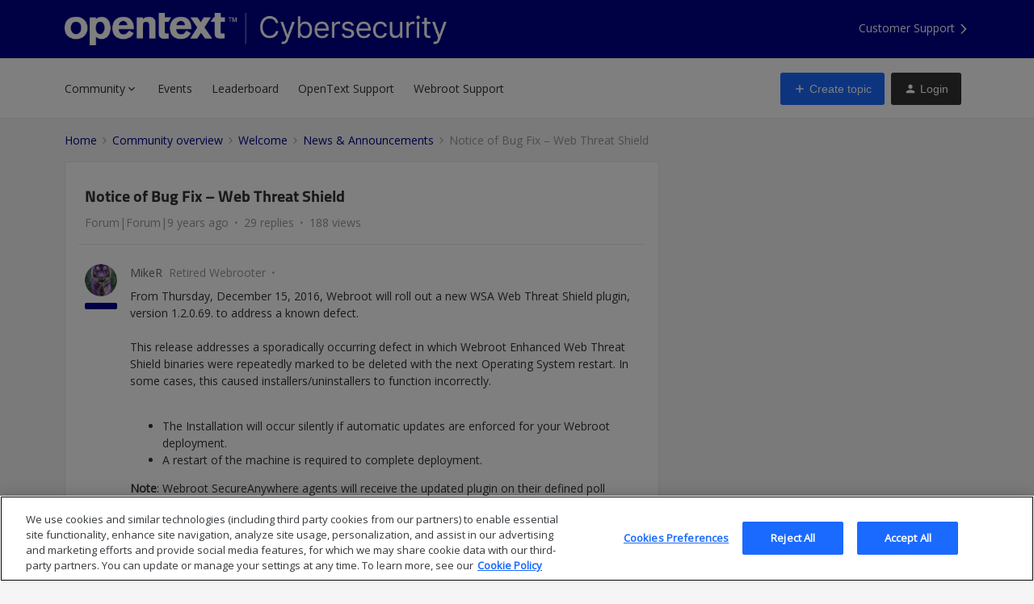

--- FILE ---
content_type: text/html; charset=UTF-8
request_url: https://community.opentextcybersecurity.com/news-announcements-3/notice-of-bug-fix-web-threat-shield-278694
body_size: 57533
content:
<!DOCTYPE html>
<html lang="en">
<head>
                        <meta name="robots" content="index, follow" />
                        <script type="text/javascript" nonce="">(window.NREUM||(NREUM={})).init={ajax:{deny_list:["bam.nr-data.net"]},feature_flags:["soft_nav"]};(window.NREUM||(NREUM={})).loader_config={licenseKey:"5364be9000",applicationID:"165253501",browserID:"167621512"};;/*! For license information please see nr-loader-rum-1.308.0.min.js.LICENSE.txt */
(()=>{var e,t,r={163:(e,t,r)=>{"use strict";r.d(t,{j:()=>E});var n=r(384),i=r(1741);var a=r(2555);r(860).K7.genericEvents;const s="experimental.resources",o="register",c=e=>{if(!e||"string"!=typeof e)return!1;try{document.createDocumentFragment().querySelector(e)}catch{return!1}return!0};var d=r(2614),u=r(944),l=r(8122);const f="[data-nr-mask]",g=e=>(0,l.a)(e,(()=>{const e={feature_flags:[],experimental:{allow_registered_children:!1,resources:!1},mask_selector:"*",block_selector:"[data-nr-block]",mask_input_options:{color:!1,date:!1,"datetime-local":!1,email:!1,month:!1,number:!1,range:!1,search:!1,tel:!1,text:!1,time:!1,url:!1,week:!1,textarea:!1,select:!1,password:!0}};return{ajax:{deny_list:void 0,block_internal:!0,enabled:!0,autoStart:!0},api:{get allow_registered_children(){return e.feature_flags.includes(o)||e.experimental.allow_registered_children},set allow_registered_children(t){e.experimental.allow_registered_children=t},duplicate_registered_data:!1},browser_consent_mode:{enabled:!1},distributed_tracing:{enabled:void 0,exclude_newrelic_header:void 0,cors_use_newrelic_header:void 0,cors_use_tracecontext_headers:void 0,allowed_origins:void 0},get feature_flags(){return e.feature_flags},set feature_flags(t){e.feature_flags=t},generic_events:{enabled:!0,autoStart:!0},harvest:{interval:30},jserrors:{enabled:!0,autoStart:!0},logging:{enabled:!0,autoStart:!0},metrics:{enabled:!0,autoStart:!0},obfuscate:void 0,page_action:{enabled:!0},page_view_event:{enabled:!0,autoStart:!0},page_view_timing:{enabled:!0,autoStart:!0},performance:{capture_marks:!1,capture_measures:!1,capture_detail:!0,resources:{get enabled(){return e.feature_flags.includes(s)||e.experimental.resources},set enabled(t){e.experimental.resources=t},asset_types:[],first_party_domains:[],ignore_newrelic:!0}},privacy:{cookies_enabled:!0},proxy:{assets:void 0,beacon:void 0},session:{expiresMs:d.wk,inactiveMs:d.BB},session_replay:{autoStart:!0,enabled:!1,preload:!1,sampling_rate:10,error_sampling_rate:100,collect_fonts:!1,inline_images:!1,fix_stylesheets:!0,mask_all_inputs:!0,get mask_text_selector(){return e.mask_selector},set mask_text_selector(t){c(t)?e.mask_selector="".concat(t,",").concat(f):""===t||null===t?e.mask_selector=f:(0,u.R)(5,t)},get block_class(){return"nr-block"},get ignore_class(){return"nr-ignore"},get mask_text_class(){return"nr-mask"},get block_selector(){return e.block_selector},set block_selector(t){c(t)?e.block_selector+=",".concat(t):""!==t&&(0,u.R)(6,t)},get mask_input_options(){return e.mask_input_options},set mask_input_options(t){t&&"object"==typeof t?e.mask_input_options={...t,password:!0}:(0,u.R)(7,t)}},session_trace:{enabled:!0,autoStart:!0},soft_navigations:{enabled:!0,autoStart:!0},spa:{enabled:!0,autoStart:!0},ssl:void 0,user_actions:{enabled:!0,elementAttributes:["id","className","tagName","type"]}}})());var p=r(6154),m=r(9324);let h=0;const v={buildEnv:m.F3,distMethod:m.Xs,version:m.xv,originTime:p.WN},b={consented:!1},y={appMetadata:{},get consented(){return this.session?.state?.consent||b.consented},set consented(e){b.consented=e},customTransaction:void 0,denyList:void 0,disabled:!1,harvester:void 0,isolatedBacklog:!1,isRecording:!1,loaderType:void 0,maxBytes:3e4,obfuscator:void 0,onerror:void 0,ptid:void 0,releaseIds:{},session:void 0,timeKeeper:void 0,registeredEntities:[],jsAttributesMetadata:{bytes:0},get harvestCount(){return++h}},_=e=>{const t=(0,l.a)(e,y),r=Object.keys(v).reduce((e,t)=>(e[t]={value:v[t],writable:!1,configurable:!0,enumerable:!0},e),{});return Object.defineProperties(t,r)};var w=r(5701);const x=e=>{const t=e.startsWith("http");e+="/",r.p=t?e:"https://"+e};var R=r(7836),k=r(3241);const A={accountID:void 0,trustKey:void 0,agentID:void 0,licenseKey:void 0,applicationID:void 0,xpid:void 0},S=e=>(0,l.a)(e,A),T=new Set;function E(e,t={},r,s){let{init:o,info:c,loader_config:d,runtime:u={},exposed:l=!0}=t;if(!c){const e=(0,n.pV)();o=e.init,c=e.info,d=e.loader_config}e.init=g(o||{}),e.loader_config=S(d||{}),c.jsAttributes??={},p.bv&&(c.jsAttributes.isWorker=!0),e.info=(0,a.D)(c);const f=e.init,m=[c.beacon,c.errorBeacon];T.has(e.agentIdentifier)||(f.proxy.assets&&(x(f.proxy.assets),m.push(f.proxy.assets)),f.proxy.beacon&&m.push(f.proxy.beacon),e.beacons=[...m],function(e){const t=(0,n.pV)();Object.getOwnPropertyNames(i.W.prototype).forEach(r=>{const n=i.W.prototype[r];if("function"!=typeof n||"constructor"===n)return;let a=t[r];e[r]&&!1!==e.exposed&&"micro-agent"!==e.runtime?.loaderType&&(t[r]=(...t)=>{const n=e[r](...t);return a?a(...t):n})})}(e),(0,n.US)("activatedFeatures",w.B)),u.denyList=[...f.ajax.deny_list||[],...f.ajax.block_internal?m:[]],u.ptid=e.agentIdentifier,u.loaderType=r,e.runtime=_(u),T.has(e.agentIdentifier)||(e.ee=R.ee.get(e.agentIdentifier),e.exposed=l,(0,k.W)({agentIdentifier:e.agentIdentifier,drained:!!w.B?.[e.agentIdentifier],type:"lifecycle",name:"initialize",feature:void 0,data:e.config})),T.add(e.agentIdentifier)}},384:(e,t,r)=>{"use strict";r.d(t,{NT:()=>s,US:()=>u,Zm:()=>o,bQ:()=>d,dV:()=>c,pV:()=>l});var n=r(6154),i=r(1863),a=r(1910);const s={beacon:"bam.nr-data.net",errorBeacon:"bam.nr-data.net"};function o(){return n.gm.NREUM||(n.gm.NREUM={}),void 0===n.gm.newrelic&&(n.gm.newrelic=n.gm.NREUM),n.gm.NREUM}function c(){let e=o();return e.o||(e.o={ST:n.gm.setTimeout,SI:n.gm.setImmediate||n.gm.setInterval,CT:n.gm.clearTimeout,XHR:n.gm.XMLHttpRequest,REQ:n.gm.Request,EV:n.gm.Event,PR:n.gm.Promise,MO:n.gm.MutationObserver,FETCH:n.gm.fetch,WS:n.gm.WebSocket},(0,a.i)(...Object.values(e.o))),e}function d(e,t){let r=o();r.initializedAgents??={},t.initializedAt={ms:(0,i.t)(),date:new Date},r.initializedAgents[e]=t}function u(e,t){o()[e]=t}function l(){return function(){let e=o();const t=e.info||{};e.info={beacon:s.beacon,errorBeacon:s.errorBeacon,...t}}(),function(){let e=o();const t=e.init||{};e.init={...t}}(),c(),function(){let e=o();const t=e.loader_config||{};e.loader_config={...t}}(),o()}},782:(e,t,r)=>{"use strict";r.d(t,{T:()=>n});const n=r(860).K7.pageViewTiming},860:(e,t,r)=>{"use strict";r.d(t,{$J:()=>u,K7:()=>c,P3:()=>d,XX:()=>i,Yy:()=>o,df:()=>a,qY:()=>n,v4:()=>s});const n="events",i="jserrors",a="browser/blobs",s="rum",o="browser/logs",c={ajax:"ajax",genericEvents:"generic_events",jserrors:i,logging:"logging",metrics:"metrics",pageAction:"page_action",pageViewEvent:"page_view_event",pageViewTiming:"page_view_timing",sessionReplay:"session_replay",sessionTrace:"session_trace",softNav:"soft_navigations",spa:"spa"},d={[c.pageViewEvent]:1,[c.pageViewTiming]:2,[c.metrics]:3,[c.jserrors]:4,[c.spa]:5,[c.ajax]:6,[c.sessionTrace]:7,[c.softNav]:8,[c.sessionReplay]:9,[c.logging]:10,[c.genericEvents]:11},u={[c.pageViewEvent]:s,[c.pageViewTiming]:n,[c.ajax]:n,[c.spa]:n,[c.softNav]:n,[c.metrics]:i,[c.jserrors]:i,[c.sessionTrace]:a,[c.sessionReplay]:a,[c.logging]:o,[c.genericEvents]:"ins"}},944:(e,t,r)=>{"use strict";r.d(t,{R:()=>i});var n=r(3241);function i(e,t){"function"==typeof console.debug&&(console.debug("New Relic Warning: https://github.com/newrelic/newrelic-browser-agent/blob/main/docs/warning-codes.md#".concat(e),t),(0,n.W)({agentIdentifier:null,drained:null,type:"data",name:"warn",feature:"warn",data:{code:e,secondary:t}}))}},1687:(e,t,r)=>{"use strict";r.d(t,{Ak:()=>d,Ze:()=>f,x3:()=>u});var n=r(3241),i=r(7836),a=r(3606),s=r(860),o=r(2646);const c={};function d(e,t){const r={staged:!1,priority:s.P3[t]||0};l(e),c[e].get(t)||c[e].set(t,r)}function u(e,t){e&&c[e]&&(c[e].get(t)&&c[e].delete(t),p(e,t,!1),c[e].size&&g(e))}function l(e){if(!e)throw new Error("agentIdentifier required");c[e]||(c[e]=new Map)}function f(e="",t="feature",r=!1){if(l(e),!e||!c[e].get(t)||r)return p(e,t);c[e].get(t).staged=!0,g(e)}function g(e){const t=Array.from(c[e]);t.every(([e,t])=>t.staged)&&(t.sort((e,t)=>e[1].priority-t[1].priority),t.forEach(([t])=>{c[e].delete(t),p(e,t)}))}function p(e,t,r=!0){const s=e?i.ee.get(e):i.ee,c=a.i.handlers;if(!s.aborted&&s.backlog&&c){if((0,n.W)({agentIdentifier:e,type:"lifecycle",name:"drain",feature:t}),r){const e=s.backlog[t],r=c[t];if(r){for(let t=0;e&&t<e.length;++t)m(e[t],r);Object.entries(r).forEach(([e,t])=>{Object.values(t||{}).forEach(t=>{t[0]?.on&&t[0]?.context()instanceof o.y&&t[0].on(e,t[1])})})}}s.isolatedBacklog||delete c[t],s.backlog[t]=null,s.emit("drain-"+t,[])}}function m(e,t){var r=e[1];Object.values(t[r]||{}).forEach(t=>{var r=e[0];if(t[0]===r){var n=t[1],i=e[3],a=e[2];n.apply(i,a)}})}},1738:(e,t,r)=>{"use strict";r.d(t,{U:()=>g,Y:()=>f});var n=r(3241),i=r(9908),a=r(1863),s=r(944),o=r(5701),c=r(3969),d=r(8362),u=r(860),l=r(4261);function f(e,t,r,a){const f=a||r;!f||f[e]&&f[e]!==d.d.prototype[e]||(f[e]=function(){(0,i.p)(c.xV,["API/"+e+"/called"],void 0,u.K7.metrics,r.ee),(0,n.W)({agentIdentifier:r.agentIdentifier,drained:!!o.B?.[r.agentIdentifier],type:"data",name:"api",feature:l.Pl+e,data:{}});try{return t.apply(this,arguments)}catch(e){(0,s.R)(23,e)}})}function g(e,t,r,n,s){const o=e.info;null===r?delete o.jsAttributes[t]:o.jsAttributes[t]=r,(s||null===r)&&(0,i.p)(l.Pl+n,[(0,a.t)(),t,r],void 0,"session",e.ee)}},1741:(e,t,r)=>{"use strict";r.d(t,{W:()=>a});var n=r(944),i=r(4261);class a{#e(e,...t){if(this[e]!==a.prototype[e])return this[e](...t);(0,n.R)(35,e)}addPageAction(e,t){return this.#e(i.hG,e,t)}register(e){return this.#e(i.eY,e)}recordCustomEvent(e,t){return this.#e(i.fF,e,t)}setPageViewName(e,t){return this.#e(i.Fw,e,t)}setCustomAttribute(e,t,r){return this.#e(i.cD,e,t,r)}noticeError(e,t){return this.#e(i.o5,e,t)}setUserId(e,t=!1){return this.#e(i.Dl,e,t)}setApplicationVersion(e){return this.#e(i.nb,e)}setErrorHandler(e){return this.#e(i.bt,e)}addRelease(e,t){return this.#e(i.k6,e,t)}log(e,t){return this.#e(i.$9,e,t)}start(){return this.#e(i.d3)}finished(e){return this.#e(i.BL,e)}recordReplay(){return this.#e(i.CH)}pauseReplay(){return this.#e(i.Tb)}addToTrace(e){return this.#e(i.U2,e)}setCurrentRouteName(e){return this.#e(i.PA,e)}interaction(e){return this.#e(i.dT,e)}wrapLogger(e,t,r){return this.#e(i.Wb,e,t,r)}measure(e,t){return this.#e(i.V1,e,t)}consent(e){return this.#e(i.Pv,e)}}},1863:(e,t,r)=>{"use strict";function n(){return Math.floor(performance.now())}r.d(t,{t:()=>n})},1910:(e,t,r)=>{"use strict";r.d(t,{i:()=>a});var n=r(944);const i=new Map;function a(...e){return e.every(e=>{if(i.has(e))return i.get(e);const t="function"==typeof e?e.toString():"",r=t.includes("[native code]"),a=t.includes("nrWrapper");return r||a||(0,n.R)(64,e?.name||t),i.set(e,r),r})}},2555:(e,t,r)=>{"use strict";r.d(t,{D:()=>o,f:()=>s});var n=r(384),i=r(8122);const a={beacon:n.NT.beacon,errorBeacon:n.NT.errorBeacon,licenseKey:void 0,applicationID:void 0,sa:void 0,queueTime:void 0,applicationTime:void 0,ttGuid:void 0,user:void 0,account:void 0,product:void 0,extra:void 0,jsAttributes:{},userAttributes:void 0,atts:void 0,transactionName:void 0,tNamePlain:void 0};function s(e){try{return!!e.licenseKey&&!!e.errorBeacon&&!!e.applicationID}catch(e){return!1}}const o=e=>(0,i.a)(e,a)},2614:(e,t,r)=>{"use strict";r.d(t,{BB:()=>s,H3:()=>n,g:()=>d,iL:()=>c,tS:()=>o,uh:()=>i,wk:()=>a});const n="NRBA",i="SESSION",a=144e5,s=18e5,o={STARTED:"session-started",PAUSE:"session-pause",RESET:"session-reset",RESUME:"session-resume",UPDATE:"session-update"},c={SAME_TAB:"same-tab",CROSS_TAB:"cross-tab"},d={OFF:0,FULL:1,ERROR:2}},2646:(e,t,r)=>{"use strict";r.d(t,{y:()=>n});class n{constructor(e){this.contextId=e}}},2843:(e,t,r)=>{"use strict";r.d(t,{G:()=>a,u:()=>i});var n=r(3878);function i(e,t=!1,r,i){(0,n.DD)("visibilitychange",function(){if(t)return void("hidden"===document.visibilityState&&e());e(document.visibilityState)},r,i)}function a(e,t,r){(0,n.sp)("pagehide",e,t,r)}},3241:(e,t,r)=>{"use strict";r.d(t,{W:()=>a});var n=r(6154);const i="newrelic";function a(e={}){try{n.gm.dispatchEvent(new CustomEvent(i,{detail:e}))}catch(e){}}},3606:(e,t,r)=>{"use strict";r.d(t,{i:()=>a});var n=r(9908);a.on=s;var i=a.handlers={};function a(e,t,r,a){s(a||n.d,i,e,t,r)}function s(e,t,r,i,a){a||(a="feature"),e||(e=n.d);var s=t[a]=t[a]||{};(s[r]=s[r]||[]).push([e,i])}},3878:(e,t,r)=>{"use strict";function n(e,t){return{capture:e,passive:!1,signal:t}}function i(e,t,r=!1,i){window.addEventListener(e,t,n(r,i))}function a(e,t,r=!1,i){document.addEventListener(e,t,n(r,i))}r.d(t,{DD:()=>a,jT:()=>n,sp:()=>i})},3969:(e,t,r)=>{"use strict";r.d(t,{TZ:()=>n,XG:()=>o,rs:()=>i,xV:()=>s,z_:()=>a});const n=r(860).K7.metrics,i="sm",a="cm",s="storeSupportabilityMetrics",o="storeEventMetrics"},4234:(e,t,r)=>{"use strict";r.d(t,{W:()=>a});var n=r(7836),i=r(1687);class a{constructor(e,t){this.agentIdentifier=e,this.ee=n.ee.get(e),this.featureName=t,this.blocked=!1}deregisterDrain(){(0,i.x3)(this.agentIdentifier,this.featureName)}}},4261:(e,t,r)=>{"use strict";r.d(t,{$9:()=>d,BL:()=>o,CH:()=>g,Dl:()=>_,Fw:()=>y,PA:()=>h,Pl:()=>n,Pv:()=>k,Tb:()=>l,U2:()=>a,V1:()=>R,Wb:()=>x,bt:()=>b,cD:()=>v,d3:()=>w,dT:()=>c,eY:()=>p,fF:()=>f,hG:()=>i,k6:()=>s,nb:()=>m,o5:()=>u});const n="api-",i="addPageAction",a="addToTrace",s="addRelease",o="finished",c="interaction",d="log",u="noticeError",l="pauseReplay",f="recordCustomEvent",g="recordReplay",p="register",m="setApplicationVersion",h="setCurrentRouteName",v="setCustomAttribute",b="setErrorHandler",y="setPageViewName",_="setUserId",w="start",x="wrapLogger",R="measure",k="consent"},5289:(e,t,r)=>{"use strict";r.d(t,{GG:()=>s,Qr:()=>c,sB:()=>o});var n=r(3878),i=r(6389);function a(){return"undefined"==typeof document||"complete"===document.readyState}function s(e,t){if(a())return e();const r=(0,i.J)(e),s=setInterval(()=>{a()&&(clearInterval(s),r())},500);(0,n.sp)("load",r,t)}function o(e){if(a())return e();(0,n.DD)("DOMContentLoaded",e)}function c(e){if(a())return e();(0,n.sp)("popstate",e)}},5607:(e,t,r)=>{"use strict";r.d(t,{W:()=>n});const n=(0,r(9566).bz)()},5701:(e,t,r)=>{"use strict";r.d(t,{B:()=>a,t:()=>s});var n=r(3241);const i=new Set,a={};function s(e,t){const r=t.agentIdentifier;a[r]??={},e&&"object"==typeof e&&(i.has(r)||(t.ee.emit("rumresp",[e]),a[r]=e,i.add(r),(0,n.W)({agentIdentifier:r,loaded:!0,drained:!0,type:"lifecycle",name:"load",feature:void 0,data:e})))}},6154:(e,t,r)=>{"use strict";r.d(t,{OF:()=>c,RI:()=>i,WN:()=>u,bv:()=>a,eN:()=>l,gm:()=>s,mw:()=>o,sb:()=>d});var n=r(1863);const i="undefined"!=typeof window&&!!window.document,a="undefined"!=typeof WorkerGlobalScope&&("undefined"!=typeof self&&self instanceof WorkerGlobalScope&&self.navigator instanceof WorkerNavigator||"undefined"!=typeof globalThis&&globalThis instanceof WorkerGlobalScope&&globalThis.navigator instanceof WorkerNavigator),s=i?window:"undefined"!=typeof WorkerGlobalScope&&("undefined"!=typeof self&&self instanceof WorkerGlobalScope&&self||"undefined"!=typeof globalThis&&globalThis instanceof WorkerGlobalScope&&globalThis),o=Boolean("hidden"===s?.document?.visibilityState),c=/iPad|iPhone|iPod/.test(s.navigator?.userAgent),d=c&&"undefined"==typeof SharedWorker,u=((()=>{const e=s.navigator?.userAgent?.match(/Firefox[/\s](\d+\.\d+)/);Array.isArray(e)&&e.length>=2&&e[1]})(),Date.now()-(0,n.t)()),l=()=>"undefined"!=typeof PerformanceNavigationTiming&&s?.performance?.getEntriesByType("navigation")?.[0]?.responseStart},6389:(e,t,r)=>{"use strict";function n(e,t=500,r={}){const n=r?.leading||!1;let i;return(...r)=>{n&&void 0===i&&(e.apply(this,r),i=setTimeout(()=>{i=clearTimeout(i)},t)),n||(clearTimeout(i),i=setTimeout(()=>{e.apply(this,r)},t))}}function i(e){let t=!1;return(...r)=>{t||(t=!0,e.apply(this,r))}}r.d(t,{J:()=>i,s:()=>n})},6630:(e,t,r)=>{"use strict";r.d(t,{T:()=>n});const n=r(860).K7.pageViewEvent},7699:(e,t,r)=>{"use strict";r.d(t,{It:()=>a,KC:()=>o,No:()=>i,qh:()=>s});var n=r(860);const i=16e3,a=1e6,s="SESSION_ERROR",o={[n.K7.logging]:!0,[n.K7.genericEvents]:!1,[n.K7.jserrors]:!1,[n.K7.ajax]:!1}},7836:(e,t,r)=>{"use strict";r.d(t,{P:()=>o,ee:()=>c});var n=r(384),i=r(8990),a=r(2646),s=r(5607);const o="nr@context:".concat(s.W),c=function e(t,r){var n={},s={},u={},l=!1;try{l=16===r.length&&d.initializedAgents?.[r]?.runtime.isolatedBacklog}catch(e){}var f={on:p,addEventListener:p,removeEventListener:function(e,t){var r=n[e];if(!r)return;for(var i=0;i<r.length;i++)r[i]===t&&r.splice(i,1)},emit:function(e,r,n,i,a){!1!==a&&(a=!0);if(c.aborted&&!i)return;t&&a&&t.emit(e,r,n);var o=g(n);m(e).forEach(e=>{e.apply(o,r)});var d=v()[s[e]];d&&d.push([f,e,r,o]);return o},get:h,listeners:m,context:g,buffer:function(e,t){const r=v();if(t=t||"feature",f.aborted)return;Object.entries(e||{}).forEach(([e,n])=>{s[n]=t,t in r||(r[t]=[])})},abort:function(){f._aborted=!0,Object.keys(f.backlog).forEach(e=>{delete f.backlog[e]})},isBuffering:function(e){return!!v()[s[e]]},debugId:r,backlog:l?{}:t&&"object"==typeof t.backlog?t.backlog:{},isolatedBacklog:l};return Object.defineProperty(f,"aborted",{get:()=>{let e=f._aborted||!1;return e||(t&&(e=t.aborted),e)}}),f;function g(e){return e&&e instanceof a.y?e:e?(0,i.I)(e,o,()=>new a.y(o)):new a.y(o)}function p(e,t){n[e]=m(e).concat(t)}function m(e){return n[e]||[]}function h(t){return u[t]=u[t]||e(f,t)}function v(){return f.backlog}}(void 0,"globalEE"),d=(0,n.Zm)();d.ee||(d.ee=c)},8122:(e,t,r)=>{"use strict";r.d(t,{a:()=>i});var n=r(944);function i(e,t){try{if(!e||"object"!=typeof e)return(0,n.R)(3);if(!t||"object"!=typeof t)return(0,n.R)(4);const r=Object.create(Object.getPrototypeOf(t),Object.getOwnPropertyDescriptors(t)),a=0===Object.keys(r).length?e:r;for(let s in a)if(void 0!==e[s])try{if(null===e[s]){r[s]=null;continue}Array.isArray(e[s])&&Array.isArray(t[s])?r[s]=Array.from(new Set([...e[s],...t[s]])):"object"==typeof e[s]&&"object"==typeof t[s]?r[s]=i(e[s],t[s]):r[s]=e[s]}catch(e){r[s]||(0,n.R)(1,e)}return r}catch(e){(0,n.R)(2,e)}}},8362:(e,t,r)=>{"use strict";r.d(t,{d:()=>a});var n=r(9566),i=r(1741);class a extends i.W{agentIdentifier=(0,n.LA)(16)}},8374:(e,t,r)=>{r.nc=(()=>{try{return document?.currentScript?.nonce}catch(e){}return""})()},8990:(e,t,r)=>{"use strict";r.d(t,{I:()=>i});var n=Object.prototype.hasOwnProperty;function i(e,t,r){if(n.call(e,t))return e[t];var i=r();if(Object.defineProperty&&Object.keys)try{return Object.defineProperty(e,t,{value:i,writable:!0,enumerable:!1}),i}catch(e){}return e[t]=i,i}},9324:(e,t,r)=>{"use strict";r.d(t,{F3:()=>i,Xs:()=>a,xv:()=>n});const n="1.308.0",i="PROD",a="CDN"},9566:(e,t,r)=>{"use strict";r.d(t,{LA:()=>o,bz:()=>s});var n=r(6154);const i="xxxxxxxx-xxxx-4xxx-yxxx-xxxxxxxxxxxx";function a(e,t){return e?15&e[t]:16*Math.random()|0}function s(){const e=n.gm?.crypto||n.gm?.msCrypto;let t,r=0;return e&&e.getRandomValues&&(t=e.getRandomValues(new Uint8Array(30))),i.split("").map(e=>"x"===e?a(t,r++).toString(16):"y"===e?(3&a()|8).toString(16):e).join("")}function o(e){const t=n.gm?.crypto||n.gm?.msCrypto;let r,i=0;t&&t.getRandomValues&&(r=t.getRandomValues(new Uint8Array(e)));const s=[];for(var o=0;o<e;o++)s.push(a(r,i++).toString(16));return s.join("")}},9908:(e,t,r)=>{"use strict";r.d(t,{d:()=>n,p:()=>i});var n=r(7836).ee.get("handle");function i(e,t,r,i,a){a?(a.buffer([e],i),a.emit(e,t,r)):(n.buffer([e],i),n.emit(e,t,r))}}},n={};function i(e){var t=n[e];if(void 0!==t)return t.exports;var a=n[e]={exports:{}};return r[e](a,a.exports,i),a.exports}i.m=r,i.d=(e,t)=>{for(var r in t)i.o(t,r)&&!i.o(e,r)&&Object.defineProperty(e,r,{enumerable:!0,get:t[r]})},i.f={},i.e=e=>Promise.all(Object.keys(i.f).reduce((t,r)=>(i.f[r](e,t),t),[])),i.u=e=>"nr-rum-1.308.0.min.js",i.o=(e,t)=>Object.prototype.hasOwnProperty.call(e,t),e={},t="NRBA-1.308.0.PROD:",i.l=(r,n,a,s)=>{if(e[r])e[r].push(n);else{var o,c;if(void 0!==a)for(var d=document.getElementsByTagName("script"),u=0;u<d.length;u++){var l=d[u];if(l.getAttribute("src")==r||l.getAttribute("data-webpack")==t+a){o=l;break}}if(!o){c=!0;var f={296:"sha512-+MIMDsOcckGXa1EdWHqFNv7P+JUkd5kQwCBr3KE6uCvnsBNUrdSt4a/3/L4j4TxtnaMNjHpza2/erNQbpacJQA=="};(o=document.createElement("script")).charset="utf-8",i.nc&&o.setAttribute("nonce",i.nc),o.setAttribute("data-webpack",t+a),o.src=r,0!==o.src.indexOf(window.location.origin+"/")&&(o.crossOrigin="anonymous"),f[s]&&(o.integrity=f[s])}e[r]=[n];var g=(t,n)=>{o.onerror=o.onload=null,clearTimeout(p);var i=e[r];if(delete e[r],o.parentNode&&o.parentNode.removeChild(o),i&&i.forEach(e=>e(n)),t)return t(n)},p=setTimeout(g.bind(null,void 0,{type:"timeout",target:o}),12e4);o.onerror=g.bind(null,o.onerror),o.onload=g.bind(null,o.onload),c&&document.head.appendChild(o)}},i.r=e=>{"undefined"!=typeof Symbol&&Symbol.toStringTag&&Object.defineProperty(e,Symbol.toStringTag,{value:"Module"}),Object.defineProperty(e,"__esModule",{value:!0})},i.p="https://js-agent.newrelic.com/",(()=>{var e={374:0,840:0};i.f.j=(t,r)=>{var n=i.o(e,t)?e[t]:void 0;if(0!==n)if(n)r.push(n[2]);else{var a=new Promise((r,i)=>n=e[t]=[r,i]);r.push(n[2]=a);var s=i.p+i.u(t),o=new Error;i.l(s,r=>{if(i.o(e,t)&&(0!==(n=e[t])&&(e[t]=void 0),n)){var a=r&&("load"===r.type?"missing":r.type),s=r&&r.target&&r.target.src;o.message="Loading chunk "+t+" failed: ("+a+": "+s+")",o.name="ChunkLoadError",o.type=a,o.request=s,n[1](o)}},"chunk-"+t,t)}};var t=(t,r)=>{var n,a,[s,o,c]=r,d=0;if(s.some(t=>0!==e[t])){for(n in o)i.o(o,n)&&(i.m[n]=o[n]);if(c)c(i)}for(t&&t(r);d<s.length;d++)a=s[d],i.o(e,a)&&e[a]&&e[a][0](),e[a]=0},r=self["webpackChunk:NRBA-1.308.0.PROD"]=self["webpackChunk:NRBA-1.308.0.PROD"]||[];r.forEach(t.bind(null,0)),r.push=t.bind(null,r.push.bind(r))})(),(()=>{"use strict";i(8374);var e=i(8362),t=i(860);const r=Object.values(t.K7);var n=i(163);var a=i(9908),s=i(1863),o=i(4261),c=i(1738);var d=i(1687),u=i(4234),l=i(5289),f=i(6154),g=i(944),p=i(384);const m=e=>f.RI&&!0===e?.privacy.cookies_enabled;function h(e){return!!(0,p.dV)().o.MO&&m(e)&&!0===e?.session_trace.enabled}var v=i(6389),b=i(7699);class y extends u.W{constructor(e,t){super(e.agentIdentifier,t),this.agentRef=e,this.abortHandler=void 0,this.featAggregate=void 0,this.loadedSuccessfully=void 0,this.onAggregateImported=new Promise(e=>{this.loadedSuccessfully=e}),this.deferred=Promise.resolve(),!1===e.init[this.featureName].autoStart?this.deferred=new Promise((t,r)=>{this.ee.on("manual-start-all",(0,v.J)(()=>{(0,d.Ak)(e.agentIdentifier,this.featureName),t()}))}):(0,d.Ak)(e.agentIdentifier,t)}importAggregator(e,t,r={}){if(this.featAggregate)return;const n=async()=>{let n;await this.deferred;try{if(m(e.init)){const{setupAgentSession:t}=await i.e(296).then(i.bind(i,3305));n=t(e)}}catch(e){(0,g.R)(20,e),this.ee.emit("internal-error",[e]),(0,a.p)(b.qh,[e],void 0,this.featureName,this.ee)}try{if(!this.#t(this.featureName,n,e.init))return(0,d.Ze)(this.agentIdentifier,this.featureName),void this.loadedSuccessfully(!1);const{Aggregate:i}=await t();this.featAggregate=new i(e,r),e.runtime.harvester.initializedAggregates.push(this.featAggregate),this.loadedSuccessfully(!0)}catch(e){(0,g.R)(34,e),this.abortHandler?.(),(0,d.Ze)(this.agentIdentifier,this.featureName,!0),this.loadedSuccessfully(!1),this.ee&&this.ee.abort()}};f.RI?(0,l.GG)(()=>n(),!0):n()}#t(e,r,n){if(this.blocked)return!1;switch(e){case t.K7.sessionReplay:return h(n)&&!!r;case t.K7.sessionTrace:return!!r;default:return!0}}}var _=i(6630),w=i(2614),x=i(3241);class R extends y{static featureName=_.T;constructor(e){var t;super(e,_.T),this.setupInspectionEvents(e.agentIdentifier),t=e,(0,c.Y)(o.Fw,function(e,r){"string"==typeof e&&("/"!==e.charAt(0)&&(e="/"+e),t.runtime.customTransaction=(r||"http://custom.transaction")+e,(0,a.p)(o.Pl+o.Fw,[(0,s.t)()],void 0,void 0,t.ee))},t),this.importAggregator(e,()=>i.e(296).then(i.bind(i,3943)))}setupInspectionEvents(e){const t=(t,r)=>{t&&(0,x.W)({agentIdentifier:e,timeStamp:t.timeStamp,loaded:"complete"===t.target.readyState,type:"window",name:r,data:t.target.location+""})};(0,l.sB)(e=>{t(e,"DOMContentLoaded")}),(0,l.GG)(e=>{t(e,"load")}),(0,l.Qr)(e=>{t(e,"navigate")}),this.ee.on(w.tS.UPDATE,(t,r)=>{(0,x.W)({agentIdentifier:e,type:"lifecycle",name:"session",data:r})})}}class k extends e.d{constructor(e){var t;(super(),f.gm)?(this.features={},(0,p.bQ)(this.agentIdentifier,this),this.desiredFeatures=new Set(e.features||[]),this.desiredFeatures.add(R),(0,n.j)(this,e,e.loaderType||"agent"),t=this,(0,c.Y)(o.cD,function(e,r,n=!1){if("string"==typeof e){if(["string","number","boolean"].includes(typeof r)||null===r)return(0,c.U)(t,e,r,o.cD,n);(0,g.R)(40,typeof r)}else(0,g.R)(39,typeof e)},t),function(e){(0,c.Y)(o.Dl,function(t,r=!1){if("string"!=typeof t&&null!==t)return void(0,g.R)(41,typeof t);const n=e.info.jsAttributes["enduser.id"];r&&null!=n&&n!==t?(0,a.p)(o.Pl+"setUserIdAndResetSession",[t],void 0,"session",e.ee):(0,c.U)(e,"enduser.id",t,o.Dl,!0)},e)}(this),function(e){(0,c.Y)(o.nb,function(t){if("string"==typeof t||null===t)return(0,c.U)(e,"application.version",t,o.nb,!1);(0,g.R)(42,typeof t)},e)}(this),function(e){(0,c.Y)(o.d3,function(){e.ee.emit("manual-start-all")},e)}(this),function(e){(0,c.Y)(o.Pv,function(t=!0){if("boolean"==typeof t){if((0,a.p)(o.Pl+o.Pv,[t],void 0,"session",e.ee),e.runtime.consented=t,t){const t=e.features.page_view_event;t.onAggregateImported.then(e=>{const r=t.featAggregate;e&&!r.sentRum&&r.sendRum()})}}else(0,g.R)(65,typeof t)},e)}(this),this.run()):(0,g.R)(21)}get config(){return{info:this.info,init:this.init,loader_config:this.loader_config,runtime:this.runtime}}get api(){return this}run(){try{const e=function(e){const t={};return r.forEach(r=>{t[r]=!!e[r]?.enabled}),t}(this.init),n=[...this.desiredFeatures];n.sort((e,r)=>t.P3[e.featureName]-t.P3[r.featureName]),n.forEach(r=>{if(!e[r.featureName]&&r.featureName!==t.K7.pageViewEvent)return;if(r.featureName===t.K7.spa)return void(0,g.R)(67);const n=function(e){switch(e){case t.K7.ajax:return[t.K7.jserrors];case t.K7.sessionTrace:return[t.K7.ajax,t.K7.pageViewEvent];case t.K7.sessionReplay:return[t.K7.sessionTrace];case t.K7.pageViewTiming:return[t.K7.pageViewEvent];default:return[]}}(r.featureName).filter(e=>!(e in this.features));n.length>0&&(0,g.R)(36,{targetFeature:r.featureName,missingDependencies:n}),this.features[r.featureName]=new r(this)})}catch(e){(0,g.R)(22,e);for(const e in this.features)this.features[e].abortHandler?.();const t=(0,p.Zm)();delete t.initializedAgents[this.agentIdentifier]?.features,delete this.sharedAggregator;return t.ee.get(this.agentIdentifier).abort(),!1}}}var A=i(2843),S=i(782);class T extends y{static featureName=S.T;constructor(e){super(e,S.T),f.RI&&((0,A.u)(()=>(0,a.p)("docHidden",[(0,s.t)()],void 0,S.T,this.ee),!0),(0,A.G)(()=>(0,a.p)("winPagehide",[(0,s.t)()],void 0,S.T,this.ee)),this.importAggregator(e,()=>i.e(296).then(i.bind(i,2117))))}}var E=i(3969);class I extends y{static featureName=E.TZ;constructor(e){super(e,E.TZ),f.RI&&document.addEventListener("securitypolicyviolation",e=>{(0,a.p)(E.xV,["Generic/CSPViolation/Detected"],void 0,this.featureName,this.ee)}),this.importAggregator(e,()=>i.e(296).then(i.bind(i,9623)))}}new k({features:[R,T,I],loaderType:"lite"})})()})();</script>        

<!-- Google Tag Manager -->
<script>(function(w,d,s,l,i){w[l]=w[l]||[];w[l].push({'gtm.start':
new Date().getTime(),event:'gtm.js'});var f=d.getElementsByTagName(s)[0],
j=d.createElement(s),dl=l!='dataLayer'?'&l='+l:'';j.async=true;j.src=
'https://www.googletagmanager.com/gtm.js?id='+i+dl;f.parentNode.insertBefore(j,f);
})(window,document,'script','dataLayer','GTM-NPDZV9');</script>
<!-- End Google Tag Manager -->

<meta name="google-site-verification" content="VJ3eCsiJJqGOV-iDayvzdwL2gqnzeSgOSCVTrQxDBBo" />


<style type="text/css">
  /*
.main-navigation--wrapper .main-navigation--nav-buttons-wrapper a.link.menu-create-topic {
    background: #ff6b0b;
    border-radius: 3px;
    color: #fff;
    height: 37px;
    line-height: 38px;
    padding-left: 10px;
    padding-right: 10px;
    margin-top: 6px;
    margin-bottom: 6px;
    box-shadow: 0px 1px 2px 0px rgba(0,0,0,0.2);
    -webkit-box-shadow: 0px 1px 2px 0px rgba(0,0,0,0.2);
    -moz-box-shadow: 0px 1px 2px 0px rgba(0,0,0,0.2);
    -webkit-transition: background 0.2s ease;
    -moz-transition: background 0.2s ease;
    -ms-transition: background 0.2s ease;
    transition: background 0.2s ease;
}
*/
  
 .main-navigation--wrapper .main-navigation--nav-buttons-wrapper button{
   margin-right:5px; 
  }
 .header-navigation_logo-wrapper {
   display:none;
  }
.main-navigation--wrapper .main-navigation--nav-buttons-wrapper a.link.menu-create-topic i {
    line-height: 37px;
    color: #fff;
}

  /*
.main-navigation--wrapper .main-navigation--nav-buttons-wrapper a.link.qa-header-login-button {
    background: #fff;
    border-radius: 3px;
    color: #000;
    height: 37px;
    line-height: 35px;
    padding-left: 10px;
    padding-right: 10px;
    box-shadow: 0px 1px 2px 0px rgba(0,0,0,0.2);
    -webkit-box-shadow: 0px 1px 2px 0px rgba(0,0,0,0.2);
    -moz-box-shadow: 0px 1px 2px 0px rgba(0,0,0,0.2);
    -webkit-transition: background 0.2s ease, color 0.2s ease;
    -moz-transition: background 0.2s ease, color 0.2s ease;
    -ms-transition: background 0.2s ease, color 0.2s ease;
    transition: background 0.2s ease, color 0.2s ease;
}

.main-navigation--wrapper .main-navigation--nav-buttons-wrapper a.link.menu-create-topic:hover,
.main-navigation--wrapper .main-navigation--nav-buttons-wrapper a.link.qa-header-login-button:hover {
    background: #ff8000;
    color: #fff;
}

.main-navigation--wrapper .main-navigation--nav-buttons-wrapper a.link.menu-create-topic:active,
.main-navigation--wrapper .main-navigation--nav-buttons-wrapper a.link.qa-header-login-button:active {
    background: #db5a07;
    color: #fff;
}

.main-navigation--wrapper .main-navigation--nav-buttons-wrapper a.link.qa-header-login-button:before{
    font-family: insided;
    content: "";
    margin: 0 6px 0 2px;
    position: relative;
    top: 1px;
}
  */
</style>
<link href="https://fonts.googleapis.com/css?family=Open+Sans" rel="stylesheet">

<script src="https://code.jquery.com/jquery-3.6.0.min.js" integrity="sha256-/xUj+3OJU5yExlq6GSYGSHk7tPXikynS7ogEvDej/m4=" crossorigin="anonymous"></script>
<script type="text/javascript">
function loadList(id,name){
var listUrl = "https://answers.webroot.com/webroot/download.aspx?pid=15&src=hotlist,"+id+"&format=json&callback=?";
$.getJSON(listUrl,
function(hotlist){
  if(hotlist.error.length==0){
    $.each(hotlist.items, function(i,item){
      $("<a href='"+item.link+"'target='_blank'>"+item.title+"</a><br/>").appendTo("#"+name);
    });
  }
  else if(name=="kbListKnownIssues"){
    $("<span>No known issues</span>").appendTo("#"+name);
  }
});
}
jQuery(document).ready(function($){
  loadList("82","kbListConsumer");
  loadList("82","kbListConsumer2");
  loadList("83","kbListBusiness");
  loadList("83","kbListBusiness2");
  loadList("84","kbListKnownIssues");
});
</script>
    
        

<meta charset="UTF-8" />
<meta name="viewport" content="width=device-width, initial-scale=1.0" />
<meta name="format-detection" content="telephone=no">
<meta name="HandheldFriendly" content="true" />
<meta http-equiv="X-UA-Compatible" content="ie=edge">

<link rel="shortcut icon" type="image/png" href="https://uploads-us-west-2.insided.com/webroot-en/attachment/9ac0af25-949a-4018-9e9c-0f1dbe393597_thumb.png" />
<title>Notice of Bug Fix – Web Threat Shield |  OpenText Cybersecurity Community</title>
<meta name="description" content="From Thursday, December 15, 2016, Webroot will roll out a new WSA Web Threat Shield plugin, version 1.2.0.69. to address a known defect.
&amp;nbsp;
This rel...">

<meta property="og:title" content="Notice of Bug Fix – Web Threat Shield |  OpenText Cybersecurity Community"/>
<meta property="og:type" content="article" />
<meta property="og:url" content="https://community.opentextcybersecurity.com/news-announcements-3/notice-of-bug-fix-web-threat-shield-278694"/>
<meta property="og:description" content="From Thursday, December 15, 2016, Webroot will roll out a new WSA Web Threat Shield plugin, version 1.2.0.69. to address a known defect.
&amp;nbsp;
This release addresses a sporadically occurring defect in which Webroot Enhanced Web Threat Shield binaries were repeatedly marked to be deleted with the ne..." />
<meta property="og:image" content="https://uploads-us-west-2.insided.com/webroot-en/attachment/74a32eca-4667-45e8-811f-aecb188d418c_thumb.png"/>
<meta property="og:image:secure_url" content="https://uploads-us-west-2.insided.com/webroot-en/attachment/74a32eca-4667-45e8-811f-aecb188d418c_thumb.png"/>
    <meta property="fb:app_id" content="236673523708206"/>


    <link rel="canonical" href="https://community.opentextcybersecurity.com/news-announcements-3/notice-of-bug-fix-web-threat-shield-278694" />

                <link rel="next" href="https://community.opentextcybersecurity.com/news-announcements-3/notice-of-bug-fix-web-threat-shield-278694/index2.html" />
    
<style id="css-variables">@font-face{ font-family:titillium; src:url(https://d2060xxlz05ohv.cloudfront.net/_fonts/webroot-en/titillium/Titillium-Bold.eot); src:url(https://d2060xxlz05ohv.cloudfront.net/_fonts/webroot-en/titillium/Titillium-Bold.eot#iefix) format("embedded-opentype"),url(https://d2060xxlz05ohv.cloudfront.net/_fonts/webroot-en/titillium/Titillium-Bold.woff) format("woff"),url(https://d2060xxlz05ohv.cloudfront.net/_fonts/webroot-en/titillium/Titillium-Bold.ttf) format("truetype"),url(https://d2060xxlz05ohv.cloudfront.net/_fonts/webroot-en/titillium/Titillium-Bold.svg#2dumbregular) format("svg"); font-style:normal; font-weight:bold } @font-face{ font-family:titillium; src:url(https://d2060xxlz05ohv.cloudfront.net/_fonts/webroot-en/titillium/Titillium-BoldItalic.eot); src:url(https://d2060xxlz05ohv.cloudfront.net/_fonts/webroot-en/titillium/Titillium-BoldItalic.eot#iefix) format("embedded-opentype"),url(https://d2060xxlz05ohv.cloudfront.net/_fonts/webroot-en/titillium/Titillium-BoldItalic.woff) format("woff"),url(https://d2060xxlz05ohv.cloudfront.net/_fonts/webroot-en/titillium/Titillium-BoldItalic.ttf) format("truetype"),url(https://d2060xxlz05ohv.cloudfront.net/_fonts/webroot-en/titillium/Titillium-BoldItalic.svg#2dumbregular) format("svg"); font-style:italic; font-weight:bold } @font-face{ font-family:titillium; src:url(https://d2060xxlz05ohv.cloudfront.net/_fonts/webroot-en/titillium/Titillium-Regular.eot); src:url(https://d2060xxlz05ohv.cloudfront.net/_fonts/webroot-en/titillium/Titillium-Regular.eot#iefix) format("embedded-opentype"),url(https://d2060xxlz05ohv.cloudfront.net/_fonts/webroot-en/titillium/Titillium-Regular.woff) format("woff"),url(https://d2060xxlz05ohv.cloudfront.net/_fonts/webroot-en/titillium/Titillium-Regular.ttf) format("truetype"),url(https://d2060xxlz05ohv.cloudfront.net/_fonts/webroot-en/titillium/Titillium-Regular.svg#2dumbregular) format("svg"); font-style:normal; font-weight:normal } @font-face{ font-family:titillium; src:url(https://d2060xxlz05ohv.cloudfront.net/_fonts/webroot-en/titillium/Titillium-RegularItalic.eot); src:url(https://d2060xxlz05ohv.cloudfront.net/_fonts/webroot-en/titillium/Titillium-RegularItalic.eot#iefix) format("embedded-opentype"),url(https://d2060xxlz05ohv.cloudfront.net/_fonts/webroot-en/titillium/Titillium-RegularItalic.woff) format("woff"),url(https://d2060xxlz05ohv.cloudfront.net/_fonts/webroot-en/titillium/Titillium-RegularItalic.ttf) format("truetype"),url(https://d2060xxlz05ohv.cloudfront.net/_fonts/webroot-en/titillium/Titillium-RegularItalic.svg#2dumbregular) format("svg"); font-style:italic; font-weight:normal } html {--borderradius-base: 4px;--config--main-border-base-color: #eaeaeaff;--config--main-button-base-font-color: #1a1a1a;--config--main-button-base-font-family: "Roboto", Arial, "Helvetica Neue", Helvetica, sans-serif;--config--main-button-base-font-weight: 400;--config--main-button-base-radius: 3px;--config--main-button-base-texttransform: none;--config--main-color-alert: #a94442ff;--config--main-color-brand: #00008bff;--config--main-color-brand-secondary: #1a6affff;--config--main-color-contrast: #2aaae1;--config--main-color-day: #f0f2f6;--config--main-color-day-dark: #ededed;--config--main-color-day-light: #fff;--config--main-color-disabled: #f6f8faff;--config--main-color-dusk: #a7aeb5;--config--main-color-dusk-dark: #616a73;--config--main-color-dusk-light: #d5d7db;--config--main-color-highlighted: #B0DFF3;--config--main-color-info: #ff6a13ff;--config--main-color-night: #333333ff;--config--main-color-night-inverted: #f5f5f5;--config--main-color-night-light: #2b2b2b;--config--main-color-success: #96d600ff;--config--main-font-base-lineheight: 1.5;--config--main-font-base-stack: Open Sans, titillium, Arial, sans-serif;--config--main-font-base-style: normal;--config--main-font-base-weight: normal;--config--main-font-secondary: titillium, Arial, sans-serif;--config--main-fonts: @font-face{ font-family:titillium; src:url(https://d2060xxlz05ohv.cloudfront.net/_fonts/webroot-en/titillium/Titillium-Bold.eot); src:url(https://d2060xxlz05ohv.cloudfront.net/_fonts/webroot-en/titillium/Titillium-Bold.eot#iefix) format("embedded-opentype"),url(https://d2060xxlz05ohv.cloudfront.net/_fonts/webroot-en/titillium/Titillium-Bold.woff) format("woff"),url(https://d2060xxlz05ohv.cloudfront.net/_fonts/webroot-en/titillium/Titillium-Bold.ttf) format("truetype"),url(https://d2060xxlz05ohv.cloudfront.net/_fonts/webroot-en/titillium/Titillium-Bold.svg#2dumbregular) format("svg"); font-style:normal; font-weight:bold } @font-face{ font-family:titillium; src:url(https://d2060xxlz05ohv.cloudfront.net/_fonts/webroot-en/titillium/Titillium-BoldItalic.eot); src:url(https://d2060xxlz05ohv.cloudfront.net/_fonts/webroot-en/titillium/Titillium-BoldItalic.eot#iefix) format("embedded-opentype"),url(https://d2060xxlz05ohv.cloudfront.net/_fonts/webroot-en/titillium/Titillium-BoldItalic.woff) format("woff"),url(https://d2060xxlz05ohv.cloudfront.net/_fonts/webroot-en/titillium/Titillium-BoldItalic.ttf) format("truetype"),url(https://d2060xxlz05ohv.cloudfront.net/_fonts/webroot-en/titillium/Titillium-BoldItalic.svg#2dumbregular) format("svg"); font-style:italic; font-weight:bold } @font-face{ font-family:titillium; src:url(https://d2060xxlz05ohv.cloudfront.net/_fonts/webroot-en/titillium/Titillium-Regular.eot); src:url(https://d2060xxlz05ohv.cloudfront.net/_fonts/webroot-en/titillium/Titillium-Regular.eot#iefix) format("embedded-opentype"),url(https://d2060xxlz05ohv.cloudfront.net/_fonts/webroot-en/titillium/Titillium-Regular.woff) format("woff"),url(https://d2060xxlz05ohv.cloudfront.net/_fonts/webroot-en/titillium/Titillium-Regular.ttf) format("truetype"),url(https://d2060xxlz05ohv.cloudfront.net/_fonts/webroot-en/titillium/Titillium-Regular.svg#2dumbregular) format("svg"); font-style:normal; font-weight:normal } @font-face{ font-family:titillium; src:url(https://d2060xxlz05ohv.cloudfront.net/_fonts/webroot-en/titillium/Titillium-RegularItalic.eot); src:url(https://d2060xxlz05ohv.cloudfront.net/_fonts/webroot-en/titillium/Titillium-RegularItalic.eot#iefix) format("embedded-opentype"),url(https://d2060xxlz05ohv.cloudfront.net/_fonts/webroot-en/titillium/Titillium-RegularItalic.woff) format("woff"),url(https://d2060xxlz05ohv.cloudfront.net/_fonts/webroot-en/titillium/Titillium-RegularItalic.ttf) format("truetype"),url(https://d2060xxlz05ohv.cloudfront.net/_fonts/webroot-en/titillium/Titillium-RegularItalic.svg#2dumbregular) format("svg"); font-style:italic; font-weight:normal };--config--main-header-font-weight: 600;--config-anchor-base-color: #00008bff;--config-anchor-base-hover-color: #00008bff;--config-avatar-notification-background-color: #00008bff;--config-body-background-color: #f5f5f5ff;--config-body-wrapper-background-color: transparent;--config-body-wrapper-box-shadow: 0 0 0 transparent;--config-body-wrapper-max-width: 100%;--config-button-cancel-active-background-color: rgba(237,89,55,0.15);--config-button-cancel-active-border-color: #712D2C;--config-button-cancel-active-color: #ed5937;--config-button-cancel-background-color: rgba(0,0,0,0);--config-button-cancel-border-color: #ed5937;--config-button-cancel-border-radius: 3px;--config-button-cancel-border-width: 1px;--config-button-cancel-box-shadow: 0 0 0 transparent;--config-button-cancel-color: #ed5937;--config-button-cancel-hover-background-color: rgba(237,89,55,0.1);--config-button-cancel-hover-border-color: #843533;--config-button-cancel-hover-color: #ed5937;--config-button-cta-active-background-color: rgb(219,90,7);--config-button-cta-active-border-color: #275327;--config-button-cta-active-border-width: 0;--config-button-cta-active-box-shadow: 0 0 0 transparent;--config-button-cta-active-color: #ffffff;--config-button-cta-background-color: #1a6aff;--config-button-cta-border-color: #2aaae1;--config-button-cta-border-radius: 3px;--config-button-cta-border-width: 0;--config-button-cta-box-shadow: 0 0 0 transparent;--config-button-cta-color: #ffffff;--config-button-cta-focus-background-color: #1063ffff;--config-button-cta-focus-border-color: #000071ff;--config-button-cta-focus-border-width: 0;--config-button-cta-focus-color: #ffffff;--config-button-cta-hover-background-color: rgb(255,128,0);--config-button-cta-hover-border-color: #2F642F;--config-button-cta-hover-border-width: 0;--config-button-cta-hover-box-shadow: 0 0 0 transparent;--config-button-cta-hover-color: #ffffff;--config-button-cta-spinner-color: #fff;--config-button-cta-spinner-hover-color: #fff;--config-button-secondary-active-background-color: #808080;--config-button-secondary-active-border-color: #C54800;--config-button-secondary-active-border-width: 0;--config-button-secondary-active-box-shadow: 0 0 0 transparent;--config-button-secondary-active-color: #ffffff;--config-button-secondary-background-color: #333333;--config-button-secondary-border-color: #2aaae1;--config-button-secondary-border-radius: 3px;--config-button-secondary-border-width: 0;--config-button-secondary-box-shadow: 0 0 0 transparent;--config-button-secondary-color: #ffffff;--config-button-secondary-focus-background-color: #0059ffff;--config-button-secondary-focus-border-color: #0059ffff;--config-button-secondary-focus-border-width: 0;--config-button-secondary-focus-color: #ffffff;--config-button-secondary-hover-background-color: #ff8000;--config-button-secondary-hover-border-color: #DF5200;--config-button-secondary-hover-border-width: 0;--config-button-secondary-hover-box-shadow: 0 0 0 transparent;--config-button-secondary-hover-color: #ffffff;--config-button-secondary-spinner-color: #fff;--config-button-secondary-spinner-hover-color: #fff;--config-button-toggle-active-background-color: rgba(0,0,0,0.25);--config-button-toggle-active-border-color: #275327;--config-button-toggle-active-color: #555555;--config-button-toggle-background-color: rgba(0,0,0,0);--config-button-toggle-border-color: #555555;--config-button-toggle-border-radius: 3px;--config-button-toggle-border-width: 1px;--config-button-toggle-box-shadow: 0 0 0 transparent;--config-button-toggle-color: #333333;--config-button-toggle-filled-background-color: #00008bff;--config-button-toggle-filled-color: #fff;--config-button-toggle-filled-pseudo-color: #fff;--config-button-toggle-filled-spinner-color: #fff;--config-button-toggle-focus-border-color: #000071ff;--config-button-toggle-hover-background-color: #ff8000;--config-button-toggle-hover-border-color: #2F642F;--config-button-toggle-hover-color: #ffffff;--config-button-toggle-on-active-background-color: rgba(0,0,0,0);--config-button-toggle-on-active-border-color: #408740;--config-button-toggle-on-active-color: #333333;--config-button-toggle-on-background-color: rgba(0,0,0,0.25);--config-button-toggle-on-border-color: #555555;--config-button-toggle-on-border-radius: 3px;--config-button-toggle-on-border-width: 1px;--config-button-toggle-on-box-shadow: 0 0 0 transparent;--config-button-toggle-on-color: #555555;--config-button-toggle-on-hover-background-color: #ff8000;--config-button-toggle-on-hover-border-color: #408740;--config-button-toggle-on-hover-color: #ffffff;--config-button-toggle-outline-background-color: #00008bff;--config-button-toggle-outline-color: #00008bff;--config-button-toggle-outline-pseudo-color: #00008bff;--config-button-toggle-outline-spinner-color: #00008bff;--config-content-type-article-color: #fff;--config-cookie-modal-background-color: rgba(60,60,60,.9);--config-cookie-modal-color: #fff;--config-create-topic-type-icon-color: #333333ff;--config-cta-close-button-color: #a7aeb5;--config-cta-icon-background-color: #00008bff;--config-cta-icon-check: #fff;--config-editor-comment-toolbar-background-color: #fff;--config-editor-comment-toolbar-button-color: #333333ff;--config-editor-comment-toolbar-button-hover-color: #00008bff;--config-footer-background-color: #333333ff;--config-footer-color: #fff;--config-header-color: #333333ff;--config-header-color-inverted: #f5f5f5;--config-hero-background-position: top left;--config-hero-color: #ffffffff;--config-hero-font-weight: bold;--config-hero-stats-background-color: #fff;--config-hero-stats-counter-font-weight: bold;--config-hero-text-shadow: none;--config-input-focus-color: #00008bff;--config-link-base-color: #333333ff;--config-link-base-hover-color: #00008bff;--config-link-hover-decoration: none;--config-main-navigation-background-color: #fff;--config-main-navigation-border-bottom-color: #eaeaea;--config-main-navigation-border-top-color: #eaeaea;--config-main-navigation-dropdown-background-color: #fff;--config-main-navigation-dropdown-color: #333333;--config-main-navigation-dropdown-font-weight: normal;--config-main-navigation-nav-color: #333333ff;--config-main-navigation-nav-link-color: #00008b;--config-main-navigation-search-placeholder-color: #aaaaaaff;--config-mention-selector-hover-selected-color: #fff;--config-meta-link-font-weight: normal;--config-meta-link-hover-color: #00008bff;--config-meta-text-color: #999999ff;--config-notification-widget-background-color: #63666aff;--config-notification-widget-color: #ffffffff;--config-pagination-active-page-color: #00008bff;--config-paging-item-hover-color: #00008bff;--config-pill-color: #fff;--config-powered-by-insided-display: visible;--config-profile-user-statistics-background-color: #fff;--config-sharpen-fonts: true;--config-sidebar-widget-color: #333333ff;--config-sidebar-widget-font-family: Open Sans, titillium, Arial, sans-serif;--config-sidebar-widget-font-weight: 600;--config-ssi-header-height: auto;--config-ssi-header-mobile-height: auto;--config-subcategory-hero-color: #ffffffff;--config-tag-modify-link-color: #00008bff;--config-tag-pill-background-color: #f5f5f5;--config-tag-pill-hover-background-color: #8c8cffff;--config-tag-pill-hover-border-color: #00008bff;--config-tag-pill-hover-color: #00008bff;--config-thread-list-best-answer-background-color: #96d6000d;--config-thread-list-best-answer-border-color: #96d600ff;--config-thread-list-mod-break-background: #00008b0d;--config-thread-list-mod-break-border-color: #00008bff;--config-thread-list-sticky-topic-background: #00008bf2;--config-thread-list-sticky-topic-border-color: #00008bff;--config-thread-list-sticky-topic-flag-color: #00008bff;--config-thread-list-topic-button-subscribe-border-width: 1px;--config-thread-list-topic-title-font-weight: bold;--config-thread-pill-answer-background-color: #96d600ff;--config-thread-pill-author-background-color: #00008bff;--config-thread-pill-author-color: #fff;--config-thread-pill-question-background-color: #1a6aff;--config-thread-pill-question-color: #fff;--config-thread-pill-sticky-background-color: #00008bff;--config-thread-pill-sticky-color: #fff;--config-topic-page-answered-field-icon-color: #96d600ff;--config-topic-page-answered-field-link-color: #00008bff;--config-topic-page-header-font-weight: 600;--config-topic-page-post-actions-active: #00008bff;--config-topic-page-post-actions-icon-color: #a7aeb5;--config-topic-page-quote-border-color: #eaeaeaff;--config-topic-question-color: #1a6aff;--config-widget-box-shadow: 0 2px 4px 0 rgba(0,0,0,0.08);--config-widget-cta-background-color: #ffffffff;--config-widget-cta-color: #333333ff;--config-widget-tabs-font-weight: normal;--config-widget-tabs-forum-list-header-color: #333333ff;--config-widget-tabs-forum-list-header-hover-color: #00008bff;--config-card-border-radius: 3px;--config-card-border-width: 0;--config-card-background-color: #ffffff;--config-card-title-color: #333333;--config-card-text-color: #333333;--config-card-border-color: #eaeaea;--config-card-hover-background-color: #ffffff;--config-card-hover-title-color: #333333;--config-card-hover-text-color: #333333;--config-card-hover-border-color: #eaeaea;--config-card-hover-shadow: 0 5px 20px 0 rgba(0, 0, 0, 0.08);--config-card-active-background-color: #ffffff;--config-card-active-title-color: #333333;--config-card-active-text-color: #333333;--config-card-active-border-color: #eaeaea;--config-sidebar-background-color: transparent;--config-sidebar-border-color: transparent;--config-sidebar-border-radius: 3px;--config-sidebar-border-width: 1px;--config-sidebar-shadow: 0 0 0 transparent;--config-list-views-use-card-theme: 0;--config-list-views-card-border-width: 1px;--config-list-views-card-border-radius: 5px;--config-list-views-card-default-background-color: #ffffff;--config-list-views-card-default-title-color: #333333ff;--config-list-views-card-default-text-color: #333333ff;--config-list-views-card-default-border-color: #eaeaeaff;--config-list-views-card-hover-background-color: #ffffff;--config-list-views-card-hover-title-color: #333333ff;--config-list-views-card-hover-text-color: #333333ff;--config-list-views-card-hover-border-color: #eaeaeaff;--config-list-views-card-click-background-color: #ffffff;--config-list-views-card-click-title-color: #333333ff;--config-list-views-card-click-text-color: #333333ff;--config-list-views-card-click-border-color: #eaeaeaff;--config-main-navigation-nav-font-weight: normal;--config-checkbox-checked-color: #408740;--config-content-type-article-background-color: #408740;--config-content-type-survey-background-color: #408740;--config-content-type-survey-color: #fff;--config-main-navigation-dropdown-hover-color: #408740;--config-meta-icon-color: #a7aeb5;--config-sidebar-widget-username-color: #333333;--config-tag-pill-border-color: #eaeaea;--config-tag-pill-color: #333333;--config-username-color: #408740;--config-username-hover-color: #408740;--config-username-hover-decoration: none;--config-widget-tabs-active-border-color: #408740;--config-widgets-action-link-color: #408740;--config-button-cta-advanced: 1;--config-button-secondary-advanced: 1;--config-button-toggle-advanced: 1;--config-button-toggle-on-advanced: 1;--config-button-border-width: 0;--config-button-border-radius: 3px;--config--logo-url: https://uploads-us-west-2.insided.com/webroot-en/attachment/5dc20103-4adf-486e-b705-e138240a5d83.png;--config--favicon-url: https://uploads-us-west-2.insided.com/webroot-en/attachment/9ac0af25-949a-4018-9e9c-0f1dbe393597_thumb.png;}</style>

<link href="https://dowpznhhyvkm4.cloudfront.net/2026-01-16-11-32-55-24713df9c4/dist/destination/css/preact-app.css" id='main-css' rel="stylesheet" type="text/css" />

<script nonce="">if (!(window.CSS && CSS.supports('color', 'var(--fake-var)'))) {
    document.head.removeChild(document.getElementById('main-css'))
    document.write('<link href="/destination.css" rel="stylesheet" type="text/css"><\x2flink>');
}</script>



    <style> .custom-navigation .dropdown--forums-overview {
      width: 500px;
      max-width: 100%;
}

.quicklink__container--knowledgeBase > li.quicklink__box > a > .quicklink__hero {
        width: 31% !important;
        float: left !important;
        background-size: 40px 40px;
        margin-top: 0px !important;
}

ul.quicklink__container--knowledgeBase > li > a > .quicklink__title > h3 {
      font-size: 14px !important;
}

ul.quicklink__container--knowledgeBase > li > a > .quicklink__title > .text--meta {
      font-size: 13px !important;
      display: none !important;
}
.quicklink__container--knowledgeBase > li > a > .quicklink__title {
      margin-top: 10px !important;
      padding: 15px 24px 16px !important;
}

  .quicklink__box__novisual {
  	display: none;
  }
  .quicklink__title {
  	text-align: left;
    padding: 24px 24px 16px 24px;
  }


/*START NOHOLD CSS*/
.nohold-wrapper-wide {
  margin:0 auto;
  background:#2d71bf;
  padding:20px 10px;
  position: relative;
  top: -32px;
  color:#fff;
}
.nohold-wrapper-wide > .sitewidth {
  display:flex;
  align-items:flex-start;
}
.nohold-wrapper-wide .listcontainer {
  width:40%;
}
.nohold-wrapper-wide .listheading {
  font-weight:bold;
  color:#96c93d;
  line-height:1.2em;
  margin-bottom:5px;
  display:block;
}
.nohold-wrapper-wide a {
  color:#fff;
  display:block;
  margin:0 auto 5px;
  line-height:1.4em;
  font-size:12px;
  transition:all .2s ease;
  opacity:0.8;
  padding-left:12px;
  position:relative;
}
.nohold-wrapper-wide a:before {
 content:"•";
  position:absolute;
  left:0;
  font-size:20px;
}
.nohold-wrapper-wide a:hover{
 text-decoration:underline;
  opacity:1;
}
.nohold-wrapper-wide br {
  display:none;
}
.nohold-readmore {
  width:20%;
  align-self:center;
}
.nohold-readmore > a {
  display:inline;
  text-align:center;
  font-weight:bold;
  padding:10px 20px;
  border:1px solid #fff;
  border-radius:3px;
  position:relative;
  float:right;
}
.nohold-readmore > a:before {
  content:"";
}
.nohold-readmore > a:hover {
	text-decoration:none;
	background:#fff;
  	color:#215aa8;
}
.nohold-wrapper-wide.sidebar > .sitewidth {
  display:block;
}
.nohold-wrapper-wide.sidebar .listcontainer,
.nohold-wrapper-wide.sidebar .nohold-readmore,
.nohold-wrapper-wide.sidebar .nohold-readmore > a{
  width:100%;
  float:none;
  clear:both;
  display:block;
}
.nohold-wrapper-wide.sidebar .nohold-readmore > a,
.nohold-wrapper-wide.sidebar .listcontainer {
 margin:0 auto 10px;
}
.nohold-wrapper-wide.sidebar {
  margin:0 auto;
  background:transparent;
  padding:20px 0px;
  position: relative;
  top:0;
  color:#000000;
}
.nohold-wrapper-wide.sidebar a{
  color:#000000;
}
.nohold-wrapper-wide.sidebar a:hover{
  color:#408740;
}
.nohold-wrapper-wide.sidebar .listheading {
  color:#000000;
  display:block;
  margin-bottom:5px;
  font-size:16px;
}
.nohold-wrapper-wide.sidebar .listcontainer {
 margin-bottom:30px; 
}
.sidebar .nohold-readmore > a {
  display:block;
  text-align:center;
  font-weight:bold;
  padding:10px 20px;
  border:1px solid #215aa8;
  border-radius:3px;
  position:relative;
  float:none;
  color:#215aa8;
}
.sidebar .nohold-readmore > a:hover {
	text-decoration:none;
	background:#215aa8;
  	color:#ffffff;
}
@media(max-width:767px){
  .nohold-wrapper-wide > .sitewidth {
    display:block;
  }
  .nohold-wrapper-wide .listcontainer, .nohold-readmore {
    width:100%;
    margin:10px auto;
  }
  .nohold-readmore > a {
	display:block;
    float:none;
    clear:both;
    margin:20px auto;
  }
}
/*END NOHOLD CSS*/ </style>
</head>

<body id="customcss" class="twig_page-topic category-3 topic-278694">
<div data-preact="destination/modules/Accessibility/SkipToContent/SkipToContent" class="" data-props="{}"><a href="#main-content-target" class="skip-to-content-btn" aria-label>Skip to main content</a></div>
<!-- Google Tag Manager (noscript) -->
<noscript><iframe src="https://www.googletagmanager.com/ns.html?id=GTM-NPDZV9"
height="0" width="0" style="display:none;visibility:hidden"></iframe></noscript>
<!-- End Google Tag Manager (noscript) -->


<div id="community-id" data-data=webroot-en ></div>
<div id="device-type" data-data=desktop ></div>
<div id="list-views-use-card-theme" data-data=0 ></div>
    <main id='root' class='body-wrapper'>
                                                                

                        
    <div class="ssi ssi-header custom-header">
                                            
            <section class="full-width Template-brand-header">
                <div class="brand-navigation-wrapper qa-brand-navigation p-v" style="background: #00008b">
                    <div class="sitewidth">
                        <div class="col">
                            <div class="brand-navigation-container">
                                <div class="brand-logo-container">
                                    <a href="/" target="_self" class="brand-logo brand--logo-anchor pull-left">
                                        <img src="https://uploads-us-west-2.insided.com/webroot-en/attachment/7556325d-f14a-43da-8e30-343497bde02d_thumb.png" title="" alt="Webroot Community Logo">
                                    </a>
                                </div>
                                <div class="brand-url-container">
                                                                            <a href="https://cybersecurity.opentext.com/support" style="color: #ffffff" class="brand-external-url link link--light pull-right is-hidden-M" target="_blank">
                                            Customer Support
                                            <span class="icon icon--caret-right icon--auto-width" aria-hidden="true"></span>
                                        </a>
                                                                                                                <a href="https://cybersecurity.opentext.com/support" style="color: #ffffff" class="brand-external-url link link--light pull-right is-hidden-L" target="_blank">
                                            Customer Support
                                            <span class="icon icon--caret-right icon--auto-width" aria-hidden="true"></span>
                                        </a>
                                                                    </div>
                            </div>
                        </div>
                    </div>
                </div>
            </section>
            </div>

                    
                                            
                                    <div class="sitewidth flash-message-wrapper">
    <div class="col">
                    <div class="module templatehead">
                



            </div>
            </div>
</div>                    <div data-preact="widget-notification/FeaturedTopicsWrapper" class="" data-props="{&quot;widget&quot;:&quot;featuredBanner&quot;}"></div>
                                                                

                            
                                
    




<div data-preact="mega-menu/index" class="" data-props="{&quot;logo&quot;:&quot;&quot;,&quot;newTopicURL&quot;:&quot;\/topic\/new&quot;,&quot;communityCategoriesV2&quot;:[{&quot;id&quot;:230,&quot;title&quot;:&quot;Secure Cloud&quot;,&quot;parentId&quot;:null,&quot;isContainer&quot;:true,&quot;children&quot;:[{&quot;id&quot;:238,&quot;title&quot;:&quot;Managed Detection and Response (MDR)&quot;,&quot;parentId&quot;:230,&quot;isContainer&quot;:false,&quot;children&quot;:[],&quot;visibleTopicsCount&quot;:13,&quot;url&quot;:&quot;https:\/\/community.opentextcybersecurity.com\/managed-detection-and-response-mdr-238&quot;},{&quot;id&quot;:20,&quot;title&quot;:&quot;Endpoint Protection&quot;,&quot;parentId&quot;:230,&quot;isContainer&quot;:false,&quot;children&quot;:[],&quot;visibleTopicsCount&quot;:1159,&quot;url&quot;:&quot;https:\/\/community.opentextcybersecurity.com\/endpoint-protection-20&quot;},{&quot;id&quot;:222,&quot;title&quot;:&quot;Email Threat Protection&quot;,&quot;parentId&quot;:230,&quot;isContainer&quot;:false,&quot;children&quot;:[],&quot;visibleTopicsCount&quot;:0,&quot;url&quot;:&quot;https:\/\/community.opentextcybersecurity.com\/email-threat-protection-222&quot;},{&quot;id&quot;:22,&quot;title&quot;:&quot;DNS Protection&quot;,&quot;parentId&quot;:230,&quot;isContainer&quot;:false,&quot;children&quot;:[],&quot;visibleTopicsCount&quot;:36,&quot;url&quot;:&quot;https:\/\/community.opentextcybersecurity.com\/dns-protection-22&quot;},{&quot;id&quot;:242,&quot;title&quot;:&quot;Endpoint Detection and Response&quot;,&quot;parentId&quot;:230,&quot;isContainer&quot;:false,&quot;children&quot;:[],&quot;visibleTopicsCount&quot;:3,&quot;url&quot;:&quot;https:\/\/community.opentextcybersecurity.com\/endpoint-detection-and-response-242&quot;},{&quot;id&quot;:23,&quot;title&quot;:&quot;Security Awareness Training&quot;,&quot;parentId&quot;:230,&quot;isContainer&quot;:false,&quot;children&quot;:[],&quot;visibleTopicsCount&quot;:57,&quot;url&quot;:&quot;https:\/\/community.opentextcybersecurity.com\/security-awareness-training-23&quot;},{&quot;id&quot;:220,&quot;title&quot;:&quot;Email Continuity&quot;,&quot;parentId&quot;:230,&quot;isContainer&quot;:false,&quot;children&quot;:[],&quot;visibleTopicsCount&quot;:0,&quot;url&quot;:&quot;https:\/\/community.opentextcybersecurity.com\/email-continuity-220&quot;},{&quot;id&quot;:221,&quot;title&quot;:&quot;Email Encryption&quot;,&quot;parentId&quot;:230,&quot;isContainer&quot;:false,&quot;children&quot;:[],&quot;visibleTopicsCount&quot;:0,&quot;url&quot;:&quot;https:\/\/community.opentextcybersecurity.com\/email-encryption-221&quot;},{&quot;id&quot;:231,&quot;title&quot;:&quot;Business Communication Archive&quot;,&quot;parentId&quot;:230,&quot;isContainer&quot;:false,&quot;children&quot;:[],&quot;visibleTopicsCount&quot;:0,&quot;url&quot;:&quot;https:\/\/community.opentextcybersecurity.com\/business-communication-archive-231&quot;},{&quot;id&quot;:244,&quot;title&quot;:&quot;MSP Hub&quot;,&quot;parentId&quot;:230,&quot;isContainer&quot;:false,&quot;children&quot;:[],&quot;visibleTopicsCount&quot;:0,&quot;url&quot;:&quot;https:\/\/community.opentextcybersecurity.com\/msp-hub-244&quot;}],&quot;visibleTopicsCount&quot;:1268,&quot;url&quot;:&quot;https:\/\/community.opentextcybersecurity.com\/secure-cloud-230&quot;},{&quot;id&quot;:225,&quot;title&quot;:&quot;Threat Intel Hub&quot;,&quot;parentId&quot;:null,&quot;isContainer&quot;:true,&quot;children&quot;:[{&quot;id&quot;:4,&quot;title&quot;:&quot;Security Industry News&quot;,&quot;parentId&quot;:225,&quot;isContainer&quot;:false,&quot;children&quot;:[],&quot;visibleTopicsCount&quot;:37306,&quot;url&quot;:&quot;https:\/\/community.opentextcybersecurity.com\/security-industry-news-4&quot;},{&quot;id&quot;:174,&quot;title&quot;:&quot;Security Expert Perspectives&quot;,&quot;parentId&quot;:225,&quot;isContainer&quot;:false,&quot;children&quot;:[],&quot;visibleTopicsCount&quot;:14,&quot;url&quot;:&quot;https:\/\/community.opentextcybersecurity.com\/security-expert-perspectives-174&quot;},{&quot;id&quot;:176,&quot;title&quot;:&quot;Threat Reports&quot;,&quot;parentId&quot;:225,&quot;isContainer&quot;:false,&quot;children&quot;:[],&quot;visibleTopicsCount&quot;:18,&quot;url&quot;:&quot;https:\/\/community.opentextcybersecurity.com\/threat-reports-176&quot;},{&quot;id&quot;:226,&quot;title&quot;:&quot;Ransomware Spotlight&quot;,&quot;parentId&quot;:225,&quot;isContainer&quot;:false,&quot;children&quot;:[],&quot;visibleTopicsCount&quot;:163,&quot;url&quot;:&quot;https:\/\/community.opentextcybersecurity.com\/ransomware-spotlight-226&quot;},{&quot;id&quot;:227,&quot;title&quot;:&quot;Phish Tank&quot;,&quot;parentId&quot;:225,&quot;isContainer&quot;:false,&quot;children&quot;:[],&quot;visibleTopicsCount&quot;:42,&quot;url&quot;:&quot;https:\/\/community.opentextcybersecurity.com\/phish-tank-227&quot;},{&quot;id&quot;:228,&quot;title&quot;:&quot;Vulnerability Vault&quot;,&quot;parentId&quot;:225,&quot;isContainer&quot;:false,&quot;children&quot;:[],&quot;visibleTopicsCount&quot;:726,&quot;url&quot;:&quot;https:\/\/community.opentextcybersecurity.com\/vulnerability-vault-228&quot;},{&quot;id&quot;:6,&quot;title&quot;:&quot;Events &amp; Conferences&quot;,&quot;parentId&quot;:225,&quot;isContainer&quot;:false,&quot;children&quot;:[],&quot;visibleTopicsCount&quot;:295,&quot;url&quot;:&quot;https:\/\/community.opentextcybersecurity.com\/events-conferences-6&quot;},{&quot;id&quot;:245,&quot;title&quot;:&quot;AI Threats &amp; Security&quot;,&quot;parentId&quot;:225,&quot;isContainer&quot;:false,&quot;children&quot;:[],&quot;visibleTopicsCount&quot;:13,&quot;url&quot;:&quot;https:\/\/community.opentextcybersecurity.com\/ai-threats-security-245&quot;}],&quot;visibleTopicsCount&quot;:38577,&quot;url&quot;:&quot;https:\/\/community.opentextcybersecurity.com\/threat-intel-hub-225&quot;},{&quot;id&quot;:232,&quot;title&quot;:&quot;Data Protection&quot;,&quot;parentId&quot;:null,&quot;isContainer&quot;:true,&quot;children&quot;:[{&quot;id&quot;:223,&quot;title&quot;:&quot;Cloud to Cloud Backup&quot;,&quot;parentId&quot;:232,&quot;isContainer&quot;:false,&quot;children&quot;:[],&quot;visibleTopicsCount&quot;:4,&quot;url&quot;:&quot;https:\/\/community.opentextcybersecurity.com\/cloud-to-cloud-backup-223&quot;},{&quot;id&quot;:224,&quot;title&quot;:&quot;Endpoint Backup&quot;,&quot;parentId&quot;:232,&quot;isContainer&quot;:false,&quot;children&quot;:[],&quot;visibleTopicsCount&quot;:1,&quot;url&quot;:&quot;https:\/\/community.opentextcybersecurity.com\/endpoint-backup-224&quot;},{&quot;id&quot;:233,&quot;title&quot;:&quot;Migrate&quot;,&quot;parentId&quot;:232,&quot;isContainer&quot;:false,&quot;children&quot;:[],&quot;visibleTopicsCount&quot;:3,&quot;url&quot;:&quot;https:\/\/community.opentextcybersecurity.com\/migrate-233&quot;},{&quot;id&quot;:234,&quot;title&quot;:&quot;Core Business Communication Archive&quot;,&quot;parentId&quot;:232,&quot;isContainer&quot;:false,&quot;children&quot;:[],&quot;visibleTopicsCount&quot;:0,&quot;url&quot;:&quot;https:\/\/community.opentextcybersecurity.com\/core-business-communication-archive-234&quot;},{&quot;id&quot;:235,&quot;title&quot;:&quot;Server Backup&quot;,&quot;parentId&quot;:232,&quot;isContainer&quot;:false,&quot;children&quot;:[],&quot;visibleTopicsCount&quot;:1,&quot;url&quot;:&quot;https:\/\/community.opentextcybersecurity.com\/server-backup-235&quot;},{&quot;id&quot;:236,&quot;title&quot;:&quot;Availability&quot;,&quot;parentId&quot;:232,&quot;isContainer&quot;:false,&quot;children&quot;:[],&quot;visibleTopicsCount&quot;:2,&quot;url&quot;:&quot;https:\/\/community.opentextcybersecurity.com\/availability-236&quot;}],&quot;visibleTopicsCount&quot;:11,&quot;url&quot;:&quot;https:\/\/community.opentextcybersecurity.com\/data-protection-232&quot;},{&quot;id&quot;:9,&quot;title&quot;:&quot;Webroot &quot;,&quot;parentId&quot;:null,&quot;isContainer&quot;:true,&quot;children&quot;:[{&quot;id&quot;:10,&quot;title&quot;:&quot;Got a Question?&quot;,&quot;parentId&quot;:9,&quot;isContainer&quot;:false,&quot;children&quot;:[],&quot;visibleTopicsCount&quot;:588,&quot;url&quot;:&quot;https:\/\/community.opentextcybersecurity.com\/got-a-question-10&quot;},{&quot;id&quot;:12,&quot;title&quot;:&quot;Webroot\u00ae SecureAnywhere\u2122 - Home&quot;,&quot;parentId&quot;:9,&quot;isContainer&quot;:false,&quot;children&quot;:[],&quot;visibleTopicsCount&quot;:10807,&quot;url&quot;:&quot;https:\/\/community.opentextcybersecurity.com\/webroot-secureanywhere-home-12&quot;},{&quot;id&quot;:13,&quot;title&quot;:&quot;Webroot\u00ae SecureAnywhere\u2122 - Internet Security Plus&quot;,&quot;parentId&quot;:9,&quot;isContainer&quot;:false,&quot;children&quot;:[],&quot;visibleTopicsCount&quot;:1602,&quot;url&quot;:&quot;https:\/\/community.opentextcybersecurity.com\/webroot-secureanywhere-internet-security-plus-13&quot;},{&quot;id&quot;:14,&quot;title&quot;:&quot;Webroot\u00ae SecureAnywhere\u2122 - Complete&quot;,&quot;parentId&quot;:9,&quot;isContainer&quot;:false,&quot;children&quot;:[],&quot;visibleTopicsCount&quot;:2085,&quot;url&quot;:&quot;https:\/\/community.opentextcybersecurity.com\/webroot-secureanywhere-complete-14&quot;},{&quot;id&quot;:16,&quot;title&quot;:&quot;Webroot Mobile &quot;,&quot;parentId&quot;:9,&quot;isContainer&quot;:false,&quot;children&quot;:[],&quot;visibleTopicsCount&quot;:1242,&quot;url&quot;:&quot;https:\/\/community.opentextcybersecurity.com\/webroot-mobile-16&quot;},{&quot;id&quot;:130,&quot;title&quot;:&quot;Webroot\u00ae Unity API&quot;,&quot;parentId&quot;:9,&quot;isContainer&quot;:false,&quot;children&quot;:[],&quot;visibleTopicsCount&quot;:126,&quot;url&quot;:&quot;https:\/\/community.opentextcybersecurity.com\/webroot-unity-api-130&quot;},{&quot;id&quot;:17,&quot;title&quot;:&quot;Webroot\u00ae Legacy Products (2011 and Prior)&quot;,&quot;parentId&quot;:9,&quot;isContainer&quot;:false,&quot;children&quot;:[],&quot;visibleTopicsCount&quot;:33,&quot;url&quot;:&quot;https:\/\/community.opentextcybersecurity.com\/webroot-legacy-products-2011-and-prior-17&quot;}],&quot;visibleTopicsCount&quot;:16483,&quot;url&quot;:&quot;https:\/\/community.opentextcybersecurity.com\/webroot-9&quot;},{&quot;id&quot;:1,&quot;title&quot;:&quot;Welcome&quot;,&quot;parentId&quot;:null,&quot;isContainer&quot;:true,&quot;children&quot;:[{&quot;id&quot;:2,&quot;title&quot;:&quot;Community 101&quot;,&quot;parentId&quot;:1,&quot;isContainer&quot;:false,&quot;children&quot;:[],&quot;visibleTopicsCount&quot;:2079,&quot;url&quot;:&quot;https:\/\/community.opentextcybersecurity.com\/community-101-2&quot;},{&quot;id&quot;:3,&quot;title&quot;:&quot;News &amp; Announcements&quot;,&quot;parentId&quot;:1,&quot;isContainer&quot;:false,&quot;children&quot;:[],&quot;visibleTopicsCount&quot;:1229,&quot;url&quot;:&quot;https:\/\/community.opentextcybersecurity.com\/news-announcements-3&quot;},{&quot;id&quot;:5,&quot;title&quot;:&quot;Malware Manifesto&quot;,&quot;parentId&quot;:1,&quot;isContainer&quot;:false,&quot;children&quot;:[],&quot;visibleTopicsCount&quot;:73,&quot;url&quot;:&quot;https:\/\/community.opentextcybersecurity.com\/malware-manifesto-5&quot;},{&quot;id&quot;:7,&quot;title&quot;:&quot;Tech Talk&quot;,&quot;parentId&quot;:1,&quot;isContainer&quot;:false,&quot;children&quot;:[],&quot;visibleTopicsCount&quot;:5063,&quot;url&quot;:&quot;https:\/\/community.opentextcybersecurity.com\/tech-talk-7&quot;},{&quot;id&quot;:77,&quot;title&quot;:&quot;Trivia&quot;,&quot;parentId&quot;:1,&quot;isContainer&quot;:false,&quot;children&quot;:[],&quot;visibleTopicsCount&quot;:49,&quot;url&quot;:&quot;https:\/\/community.opentextcybersecurity.com\/trivia-77&quot;}],&quot;visibleTopicsCount&quot;:8493,&quot;url&quot;:&quot;https:\/\/community.opentextcybersecurity.com\/welcome-1&quot;},{&quot;id&quot;:48,&quot;title&quot;:&quot;API&quot;,&quot;parentId&quot;:null,&quot;isContainer&quot;:true,&quot;children&quot;:[{&quot;id&quot;:49,&quot;title&quot;:&quot;Unity API Forum&quot;,&quot;parentId&quot;:48,&quot;isContainer&quot;:false,&quot;children&quot;:[],&quot;visibleTopicsCount&quot;:0,&quot;url&quot;:&quot;https:\/\/community.opentextcybersecurity.com\/unity-api-forum-49&quot;},{&quot;id&quot;:155,&quot;title&quot;:&quot;Carbonite Replication API&quot;,&quot;parentId&quot;:48,&quot;isContainer&quot;:false,&quot;children&quot;:[],&quot;visibleTopicsCount&quot;:0,&quot;url&quot;:&quot;https:\/\/community.opentextcybersecurity.com\/carbonite-replication-api-155&quot;}],&quot;visibleTopicsCount&quot;:0,&quot;url&quot;:&quot;https:\/\/community.opentextcybersecurity.com\/api-48&quot;},{&quot;id&quot;:25,&quot;title&quot;:&quot;Product Releases&quot;,&quot;parentId&quot;:null,&quot;isContainer&quot;:true,&quot;children&quot;:[{&quot;id&quot;:26,&quot;title&quot;:&quot;Business Product Releases&quot;,&quot;parentId&quot;:25,&quot;isContainer&quot;:false,&quot;children&quot;:[],&quot;visibleTopicsCount&quot;:240,&quot;url&quot;:&quot;https:\/\/community.opentextcybersecurity.com\/business-product-releases-26&quot;},{&quot;id&quot;:27,&quot;title&quot;:&quot;Consumer Product Releases&quot;,&quot;parentId&quot;:25,&quot;isContainer&quot;:false,&quot;children&quot;:[],&quot;visibleTopicsCount&quot;:267,&quot;url&quot;:&quot;https:\/\/community.opentextcybersecurity.com\/consumer-product-releases-27&quot;},{&quot;id&quot;:175,&quot;title&quot;:&quot;What's New&quot;,&quot;parentId&quot;:25,&quot;isContainer&quot;:false,&quot;children&quot;:[],&quot;visibleTopicsCount&quot;:53,&quot;url&quot;:&quot;https:\/\/community.opentextcybersecurity.com\/what-s-new-175&quot;}],&quot;visibleTopicsCount&quot;:560,&quot;url&quot;:&quot;https:\/\/community.opentextcybersecurity.com\/product-releases-25&quot;},{&quot;id&quot;:43,&quot;title&quot;:&quot;Integrations&quot;,&quot;parentId&quot;:null,&quot;isContainer&quot;:true,&quot;children&quot;:[{&quot;id&quot;:172,&quot;title&quot;:&quot;Nable&quot;,&quot;parentId&quot;:43,&quot;isContainer&quot;:false,&quot;children&quot;:[],&quot;visibleTopicsCount&quot;:1,&quot;url&quot;:&quot;https:\/\/community.opentextcybersecurity.com\/nable-172&quot;},{&quot;id&quot;:46,&quot;title&quot;:&quot;ConnectWise Automate Integration&quot;,&quot;parentId&quot;:43,&quot;isContainer&quot;:false,&quot;children&quot;:[],&quot;visibleTopicsCount&quot;:13,&quot;url&quot;:&quot;https:\/\/community.opentextcybersecurity.com\/connectwise-automate-integration-46&quot;},{&quot;id&quot;:126,&quot;title&quot;:&quot;ConnectWise Manage Integration&quot;,&quot;parentId&quot;:43,&quot;isContainer&quot;:false,&quot;children&quot;:[],&quot;visibleTopicsCount&quot;:1,&quot;url&quot;:&quot;https:\/\/community.opentextcybersecurity.com\/connectwise-manage-integration-126&quot;},{&quot;id&quot;:47,&quot;title&quot;:&quot;Kaseya VSA Integrations&quot;,&quot;parentId&quot;:43,&quot;isContainer&quot;:false,&quot;children&quot;:[],&quot;visibleTopicsCount&quot;:16,&quot;url&quot;:&quot;https:\/\/community.opentextcybersecurity.com\/kaseya-vsa-integrations-47&quot;}],&quot;visibleTopicsCount&quot;:31,&quot;url&quot;:&quot;https:\/\/community.opentextcybersecurity.com\/integrations-43&quot;},{&quot;id&quot;:156,&quot;title&quot;:&quot;Crypto Corner&quot;,&quot;parentId&quot;:null,&quot;isContainer&quot;:true,&quot;children&quot;:[{&quot;id&quot;:157,&quot;title&quot;:&quot;News&quot;,&quot;parentId&quot;:156,&quot;isContainer&quot;:false,&quot;children&quot;:[],&quot;visibleTopicsCount&quot;:9,&quot;url&quot;:&quot;https:\/\/community.opentextcybersecurity.com\/news-157&quot;},{&quot;id&quot;:158,&quot;title&quot;:&quot;Wallet Security &quot;,&quot;parentId&quot;:156,&quot;isContainer&quot;:false,&quot;children&quot;:[],&quot;visibleTopicsCount&quot;:3,&quot;url&quot;:&quot;https:\/\/community.opentextcybersecurity.com\/wallet-security-158&quot;},{&quot;id&quot;:159,&quot;title&quot;:&quot;Common Scams&quot;,&quot;parentId&quot;:156,&quot;isContainer&quot;:false,&quot;children&quot;:[],&quot;visibleTopicsCount&quot;:3,&quot;url&quot;:&quot;https:\/\/community.opentextcybersecurity.com\/common-scams-159&quot;}],&quot;visibleTopicsCount&quot;:15,&quot;url&quot;:&quot;https:\/\/community.opentextcybersecurity.com\/crypto-corner-156&quot;}],&quot;knowledgeBaseCategoriesV2&quot;:[{&quot;id&quot;:80,&quot;title&quot;:&quot;SecureAnywhere for Home&quot;,&quot;parentId&quot;:null,&quot;isContainer&quot;:true,&quot;children&quot;:[{&quot;id&quot;:81,&quot;title&quot;:&quot;General&quot;,&quot;parentId&quot;:80,&quot;isContainer&quot;:false,&quot;children&quot;:[],&quot;visibleTopicsCount&quot;:0,&quot;url&quot;:&quot;https:\/\/community.opentextcybersecurity.com\/general-81&quot;},{&quot;id&quot;:82,&quot;title&quot;:&quot;Install\/Uninstall&quot;,&quot;parentId&quot;:80,&quot;isContainer&quot;:false,&quot;children&quot;:[],&quot;visibleTopicsCount&quot;:0,&quot;url&quot;:&quot;https:\/\/community.opentextcybersecurity.com\/install-uninstall-82&quot;},{&quot;id&quot;:83,&quot;title&quot;:&quot;Keycode\/License&quot;,&quot;parentId&quot;:80,&quot;isContainer&quot;:false,&quot;children&quot;:[],&quot;visibleTopicsCount&quot;:0,&quot;url&quot;:&quot;https:\/\/community.opentextcybersecurity.com\/keycode-license-83&quot;},{&quot;id&quot;:84,&quot;title&quot;:&quot;Webroot Account&quot;,&quot;parentId&quot;:80,&quot;isContainer&quot;:false,&quot;children&quot;:[],&quot;visibleTopicsCount&quot;:0,&quot;url&quot;:&quot;https:\/\/community.opentextcybersecurity.com\/webroot-account-84&quot;},{&quot;id&quot;:86,&quot;title&quot;:&quot;Backup &amp; Sync&quot;,&quot;parentId&quot;:80,&quot;isContainer&quot;:false,&quot;children&quot;:[],&quot;visibleTopicsCount&quot;:0,&quot;url&quot;:&quot;https:\/\/community.opentextcybersecurity.com\/backup-sync-86&quot;},{&quot;id&quot;:87,&quot;title&quot;:&quot;Password Manager&quot;,&quot;parentId&quot;:80,&quot;isContainer&quot;:false,&quot;children&quot;:[],&quot;visibleTopicsCount&quot;:0,&quot;url&quot;:&quot;https:\/\/community.opentextcybersecurity.com\/password-manager-87&quot;},{&quot;id&quot;:123,&quot;title&quot;:&quot;macOS&quot;,&quot;parentId&quot;:80,&quot;isContainer&quot;:false,&quot;children&quot;:[],&quot;visibleTopicsCount&quot;:0,&quot;url&quot;:&quot;https:\/\/community.opentextcybersecurity.com\/macos-123&quot;},{&quot;id&quot;:131,&quot;title&quot;:&quot;Web Threat Shield&quot;,&quot;parentId&quot;:80,&quot;isContainer&quot;:false,&quot;children&quot;:[],&quot;visibleTopicsCount&quot;:0,&quot;url&quot;:&quot;https:\/\/community.opentextcybersecurity.com\/web-threat-shield-131&quot;}],&quot;visibleTopicsCount&quot;:0,&quot;url&quot;:&quot;https:\/\/community.opentextcybersecurity.com\/secureanywhere-for-home-80&quot;},{&quot;id&quot;:88,&quot;title&quot;:&quot;Mobile Protection&quot;,&quot;parentId&quot;:null,&quot;isContainer&quot;:true,&quot;children&quot;:[{&quot;id&quot;:89,&quot;title&quot;:&quot;General&quot;,&quot;parentId&quot;:88,&quot;isContainer&quot;:false,&quot;children&quot;:[],&quot;visibleTopicsCount&quot;:0,&quot;url&quot;:&quot;https:\/\/community.opentextcybersecurity.com\/general-89&quot;},{&quot;id&quot;:132,&quot;title&quot;:&quot;MySecure&quot;,&quot;parentId&quot;:88,&quot;isContainer&quot;:false,&quot;children&quot;:[],&quot;visibleTopicsCount&quot;:0,&quot;url&quot;:&quot;https:\/\/community.opentextcybersecurity.com\/mysecure-132&quot;}],&quot;visibleTopicsCount&quot;:0,&quot;url&quot;:&quot;https:\/\/community.opentextcybersecurity.com\/mobile-protection-88&quot;},{&quot;id&quot;:90,&quot;title&quot;:&quot;WiFi Security&quot;,&quot;parentId&quot;:null,&quot;isContainer&quot;:true,&quot;children&quot;:[{&quot;id&quot;:91,&quot;title&quot;:&quot;Getting Started&quot;,&quot;parentId&quot;:90,&quot;isContainer&quot;:false,&quot;children&quot;:[],&quot;visibleTopicsCount&quot;:8,&quot;url&quot;:&quot;https:\/\/community.opentextcybersecurity.com\/getting-started-91&quot;},{&quot;id&quot;:92,&quot;title&quot;:&quot;Understanding features&quot;,&quot;parentId&quot;:90,&quot;isContainer&quot;:false,&quot;children&quot;:[],&quot;visibleTopicsCount&quot;:6,&quot;url&quot;:&quot;https:\/\/community.opentextcybersecurity.com\/understanding-features-92&quot;},{&quot;id&quot;:93,&quot;title&quot;:&quot;Learn more about WiFi Security&quot;,&quot;parentId&quot;:90,&quot;isContainer&quot;:false,&quot;children&quot;:[],&quot;visibleTopicsCount&quot;:4,&quot;url&quot;:&quot;https:\/\/community.opentextcybersecurity.com\/learn-more-about-wifi-security-93&quot;},{&quot;id&quot;:94,&quot;title&quot;:&quot;FAQ&quot;,&quot;parentId&quot;:90,&quot;isContainer&quot;:false,&quot;children&quot;:[],&quot;visibleTopicsCount&quot;:5,&quot;url&quot;:&quot;https:\/\/community.opentextcybersecurity.com\/faq-94&quot;},{&quot;id&quot;:95,&quot;title&quot;:&quot;Troubleshooting&quot;,&quot;parentId&quot;:90,&quot;isContainer&quot;:false,&quot;children&quot;:[],&quot;visibleTopicsCount&quot;:5,&quot;url&quot;:&quot;https:\/\/community.opentextcybersecurity.com\/troubleshooting-95&quot;}],&quot;visibleTopicsCount&quot;:28,&quot;url&quot;:&quot;https:\/\/community.opentextcybersecurity.com\/wifi-security-90&quot;},{&quot;id&quot;:96,&quot;title&quot;:&quot;Business Endpoint Protection&quot;,&quot;parentId&quot;:null,&quot;isContainer&quot;:true,&quot;children&quot;:[{&quot;id&quot;:101,&quot;title&quot;:&quot;System Requirements and Compatibility&quot;,&quot;parentId&quot;:96,&quot;isContainer&quot;:false,&quot;children&quot;:[],&quot;visibleTopicsCount&quot;:0,&quot;url&quot;:&quot;https:\/\/community.opentextcybersecurity.com\/system-requirements-and-compatibility-101&quot;},{&quot;id&quot;:102,&quot;title&quot;:&quot;General Information&quot;,&quot;parentId&quot;:96,&quot;isContainer&quot;:false,&quot;children&quot;:[],&quot;visibleTopicsCount&quot;:0,&quot;url&quot;:&quot;https:\/\/community.opentextcybersecurity.com\/general-information-102&quot;},{&quot;id&quot;:142,&quot;title&quot;:&quot;Installation and Deployment&quot;,&quot;parentId&quot;:96,&quot;isContainer&quot;:false,&quot;children&quot;:[],&quot;visibleTopicsCount&quot;:0,&quot;url&quot;:&quot;https:\/\/community.opentextcybersecurity.com\/installation-and-deployment-142&quot;},{&quot;id&quot;:143,&quot;title&quot;:&quot;Troubleshooting and Uninstalling&quot;,&quot;parentId&quot;:96,&quot;isContainer&quot;:false,&quot;children&quot;:[],&quot;visibleTopicsCount&quot;:1,&quot;url&quot;:&quot;https:\/\/community.opentextcybersecurity.com\/troubleshooting-and-uninstalling-143&quot;},{&quot;id&quot;:144,&quot;title&quot;:&quot;2FA - Two Form Authentication&quot;,&quot;parentId&quot;:96,&quot;isContainer&quot;:false,&quot;children&quot;:[],&quot;visibleTopicsCount&quot;:0,&quot;url&quot;:&quot;https:\/\/community.opentextcybersecurity.com\/2fa-two-form-authentication-144&quot;},{&quot;id&quot;:145,&quot;title&quot;:&quot;Managing Admin Accounts&quot;,&quot;parentId&quot;:96,&quot;isContainer&quot;:false,&quot;children&quot;:[],&quot;visibleTopicsCount&quot;:2,&quot;url&quot;:&quot;https:\/\/community.opentextcybersecurity.com\/managing-admin-accounts-145&quot;},{&quot;id&quot;:146,&quot;title&quot;:&quot;Alerts&quot;,&quot;parentId&quot;:96,&quot;isContainer&quot;:false,&quot;children&quot;:[],&quot;visibleTopicsCount&quot;:0,&quot;url&quot;:&quot;https:\/\/community.opentextcybersecurity.com\/alerts-146&quot;},{&quot;id&quot;:147,&quot;title&quot;:&quot;Management Console&quot;,&quot;parentId&quot;:96,&quot;isContainer&quot;:false,&quot;children&quot;:[],&quot;visibleTopicsCount&quot;:0,&quot;url&quot;:&quot;https:\/\/community.opentextcybersecurity.com\/management-console-147&quot;},{&quot;id&quot;:107,&quot;title&quot;:&quot;File Overrides&quot;,&quot;parentId&quot;:96,&quot;isContainer&quot;:false,&quot;children&quot;:[],&quot;visibleTopicsCount&quot;:0,&quot;url&quot;:&quot;https:\/\/community.opentextcybersecurity.com\/file-overrides-107&quot;},{&quot;id&quot;:105,&quot;title&quot;:&quot;Endpoint Agent&quot;,&quot;parentId&quot;:96,&quot;isContainer&quot;:false,&quot;children&quot;:[],&quot;visibleTopicsCount&quot;:0,&quot;url&quot;:&quot;https:\/\/community.opentextcybersecurity.com\/endpoint-agent-105&quot;},{&quot;id&quot;:103,&quot;title&quot;:&quot;Web Threat Shield&quot;,&quot;parentId&quot;:96,&quot;isContainer&quot;:false,&quot;children&quot;:[],&quot;visibleTopicsCount&quot;:0,&quot;url&quot;:&quot;https:\/\/community.opentextcybersecurity.com\/web-threat-shield-103&quot;}],&quot;visibleTopicsCount&quot;:3,&quot;url&quot;:&quot;https:\/\/community.opentextcybersecurity.com\/business-endpoint-protection-96&quot;},{&quot;id&quot;:97,&quot;title&quot;:&quot;Security Awareness Training&quot;,&quot;parentId&quot;:null,&quot;isContainer&quot;:true,&quot;children&quot;:[{&quot;id&quot;:108,&quot;title&quot;:&quot;General Information&quot;,&quot;parentId&quot;:97,&quot;isContainer&quot;:false,&quot;children&quot;:[],&quot;visibleTopicsCount&quot;:0,&quot;url&quot;:&quot;https:\/\/community.opentextcybersecurity.com\/general-information-108&quot;},{&quot;id&quot;:112,&quot;title&quot;:&quot;Campaign and Program Setup&quot;,&quot;parentId&quot;:97,&quot;isContainer&quot;:false,&quot;children&quot;:[],&quot;visibleTopicsCount&quot;:0,&quot;url&quot;:&quot;https:\/\/community.opentextcybersecurity.com\/campaign-and-program-setup-112&quot;},{&quot;id&quot;:109,&quot;title&quot;:&quot;Configuration Assistance&quot;,&quot;parentId&quot;:97,&quot;isContainer&quot;:false,&quot;children&quot;:[],&quot;visibleTopicsCount&quot;:0,&quot;url&quot;:&quot;https:\/\/community.opentextcybersecurity.com\/configuration-assistance-109&quot;},{&quot;id&quot;:111,&quot;title&quot;:&quot;Troubleshooting&quot;,&quot;parentId&quot;:97,&quot;isContainer&quot;:false,&quot;children&quot;:[],&quot;visibleTopicsCount&quot;:0,&quot;url&quot;:&quot;https:\/\/community.opentextcybersecurity.com\/troubleshooting-111&quot;},{&quot;id&quot;:110,&quot;title&quot;:&quot;Reports and Notifications&quot;,&quot;parentId&quot;:97,&quot;isContainer&quot;:false,&quot;children&quot;:[],&quot;visibleTopicsCount&quot;:0,&quot;url&quot;:&quot;https:\/\/community.opentextcybersecurity.com\/reports-and-notifications-110&quot;}],&quot;visibleTopicsCount&quot;:0,&quot;url&quot;:&quot;https:\/\/community.opentextcybersecurity.com\/security-awareness-training-97&quot;},{&quot;id&quot;:98,&quot;title&quot;:&quot;DNS Protection&quot;,&quot;parentId&quot;:null,&quot;isContainer&quot;:true,&quot;children&quot;:[{&quot;id&quot;:113,&quot;title&quot;:&quot;General&quot;,&quot;parentId&quot;:98,&quot;isContainer&quot;:false,&quot;children&quot;:[],&quot;visibleTopicsCount&quot;:0,&quot;url&quot;:&quot;https:\/\/community.opentextcybersecurity.com\/general-113&quot;},{&quot;id&quot;:114,&quot;title&quot;:&quot;Installation and Removal&quot;,&quot;parentId&quot;:98,&quot;isContainer&quot;:false,&quot;children&quot;:[],&quot;visibleTopicsCount&quot;:0,&quot;url&quot;:&quot;https:\/\/community.opentextcybersecurity.com\/installation-and-removal-114&quot;},{&quot;id&quot;:115,&quot;title&quot;:&quot;Configuration&quot;,&quot;parentId&quot;:98,&quot;isContainer&quot;:false,&quot;children&quot;:[],&quot;visibleTopicsCount&quot;:0,&quot;url&quot;:&quot;https:\/\/community.opentextcybersecurity.com\/configuration-115&quot;},{&quot;id&quot;:116,&quot;title&quot;:&quot;Troubleshooting&quot;,&quot;parentId&quot;:98,&quot;isContainer&quot;:false,&quot;children&quot;:[],&quot;visibleTopicsCount&quot;:0,&quot;url&quot;:&quot;https:\/\/community.opentextcybersecurity.com\/troubleshooting-116&quot;}],&quot;visibleTopicsCount&quot;:0,&quot;url&quot;:&quot;https:\/\/community.opentextcybersecurity.com\/dns-protection-98&quot;},{&quot;id&quot;:104,&quot;title&quot;:&quot;Universal Reporter &quot;,&quot;parentId&quot;:null,&quot;isContainer&quot;:true,&quot;children&quot;:[{&quot;id&quot;:170,&quot;title&quot;:&quot;FAQ&quot;,&quot;parentId&quot;:104,&quot;isContainer&quot;:false,&quot;children&quot;:[],&quot;visibleTopicsCount&quot;:1,&quot;url&quot;:&quot;https:\/\/community.opentextcybersecurity.com\/faq-170&quot;},{&quot;id&quot;:153,&quot;title&quot;:&quot;What's New&quot;,&quot;parentId&quot;:104,&quot;isContainer&quot;:false,&quot;children&quot;:[],&quot;visibleTopicsCount&quot;:2,&quot;url&quot;:&quot;https:\/\/community.opentextcybersecurity.com\/what-s-new-153&quot;},{&quot;id&quot;:118,&quot;title&quot;:&quot;User Guide&quot;,&quot;parentId&quot;:104,&quot;isContainer&quot;:false,&quot;children&quot;:[],&quot;visibleTopicsCount&quot;:10,&quot;url&quot;:&quot;https:\/\/community.opentextcybersecurity.com\/user-guide-118&quot;},{&quot;id&quot;:119,&quot;title&quot;:&quot;Template Customization &quot;,&quot;parentId&quot;:104,&quot;isContainer&quot;:false,&quot;children&quot;:[],&quot;visibleTopicsCount&quot;:6,&quot;url&quot;:&quot;https:\/\/community.opentextcybersecurity.com\/template-customization-119&quot;},{&quot;id&quot;:171,&quot;title&quot;:&quot;New Templates&quot;,&quot;parentId&quot;:104,&quot;isContainer&quot;:false,&quot;children&quot;:[],&quot;visibleTopicsCount&quot;:3,&quot;url&quot;:&quot;https:\/\/community.opentextcybersecurity.com\/new-templates-171&quot;}],&quot;visibleTopicsCount&quot;:22,&quot;url&quot;:&quot;https:\/\/community.opentextcybersecurity.com\/universal-reporter-104&quot;},{&quot;id&quot;:120,&quot;title&quot;:&quot;Usage and Billing Information&quot;,&quot;parentId&quot;:null,&quot;isContainer&quot;:true,&quot;children&quot;:[{&quot;id&quot;:124,&quot;title&quot;:&quot;My Usage&quot;,&quot;parentId&quot;:120,&quot;isContainer&quot;:false,&quot;children&quot;:[],&quot;visibleTopicsCount&quot;:0,&quot;url&quot;:&quot;https:\/\/community.opentextcybersecurity.com\/my-usage-124&quot;},{&quot;id&quot;:121,&quot;title&quot;:&quot;My Billing&quot;,&quot;parentId&quot;:120,&quot;isContainer&quot;:false,&quot;children&quot;:[],&quot;visibleTopicsCount&quot;:0,&quot;url&quot;:&quot;https:\/\/community.opentextcybersecurity.com\/my-billing-121&quot;}],&quot;visibleTopicsCount&quot;:0,&quot;url&quot;:&quot;https:\/\/community.opentextcybersecurity.com\/usage-and-billing-information-120&quot;},{&quot;id&quot;:99,&quot;title&quot;:&quot;Community&quot;,&quot;parentId&quot;:null,&quot;isContainer&quot;:true,&quot;children&quot;:[{&quot;id&quot;:117,&quot;title&quot;:&quot;General&quot;,&quot;parentId&quot;:99,&quot;isContainer&quot;:false,&quot;children&quot;:[],&quot;visibleTopicsCount&quot;:3,&quot;url&quot;:&quot;https:\/\/community.opentextcybersecurity.com\/general-117&quot;}],&quot;visibleTopicsCount&quot;:3,&quot;url&quot;:&quot;https:\/\/community.opentextcybersecurity.com\/community-99&quot;},{&quot;id&quot;:137,&quot;title&quot;:&quot;Known Issues&quot;,&quot;parentId&quot;:null,&quot;isContainer&quot;:true,&quot;children&quot;:[{&quot;id&quot;:138,&quot;title&quot;:&quot;General&quot;,&quot;parentId&quot;:137,&quot;isContainer&quot;:false,&quot;children&quot;:[],&quot;visibleTopicsCount&quot;:0,&quot;url&quot;:&quot;https:\/\/community.opentextcybersecurity.com\/general-138&quot;}],&quot;visibleTopicsCount&quot;:0,&quot;url&quot;:&quot;https:\/\/community.opentextcybersecurity.com\/known-issues-137&quot;},{&quot;id&quot;:139,&quot;title&quot;:&quot;Malware Prevention Guide&quot;,&quot;parentId&quot;:null,&quot;isContainer&quot;:true,&quot;children&quot;:[{&quot;id&quot;:140,&quot;title&quot;:&quot;General&quot;,&quot;parentId&quot;:139,&quot;isContainer&quot;:false,&quot;children&quot;:[],&quot;visibleTopicsCount&quot;:6,&quot;url&quot;:&quot;https:\/\/community.opentextcybersecurity.com\/general-140&quot;}],&quot;visibleTopicsCount&quot;:6,&quot;url&quot;:&quot;https:\/\/community.opentextcybersecurity.com\/malware-prevention-guide-139&quot;},{&quot;id&quot;:181,&quot;title&quot;:&quot;Unity API&quot;,&quot;parentId&quot;:null,&quot;isContainer&quot;:true,&quot;children&quot;:[{&quot;id&quot;:182,&quot;title&quot;:&quot;General&quot;,&quot;parentId&quot;:181,&quot;isContainer&quot;:false,&quot;children&quot;:[],&quot;visibleTopicsCount&quot;:1,&quot;url&quot;:&quot;https:\/\/community.opentextcybersecurity.com\/general-182&quot;}],&quot;visibleTopicsCount&quot;:1,&quot;url&quot;:&quot;https:\/\/community.opentextcybersecurity.com\/unity-api-181&quot;}],&quot;communityCustomerTitle&quot;:&quot;Webroot Community&quot;,&quot;ssoLoginUrl&quot;:&quot;&quot;,&quot;showAuthPage&quot;:false,&quot;items&quot;:[{&quot;key&quot;:&quot;community&quot;,&quot;visibility&quot;:true,&quot;name&quot;:&quot;Community&quot;},{&quot;key&quot;:&quot;knowledgeBase&quot;,&quot;visibility&quot;:false,&quot;name&quot;:&quot;Knowledge Base&quot;},{&quot;key&quot;:&quot;event&quot;,&quot;visibility&quot;:true,&quot;name&quot;:&quot;Events&quot;,&quot;url&quot;:&quot;\/events&quot;},{&quot;key&quot;:&quot;group&quot;,&quot;visibility&quot;:false,&quot;name&quot;:&quot;Groups&quot;,&quot;url&quot;:&quot;\/groups&quot;},{&quot;key&quot;:&quot;ideation&quot;,&quot;name&quot;:&quot;Product Ideation&quot;,&quot;visibility&quot;:true,&quot;url&quot;:&quot;\/ideas&quot;},{&quot;key&quot;:&quot;custom&quot;,&quot;visibility&quot;:true,&quot;name&quot;:&quot;Leaderboard&quot;,&quot;url&quot;:&quot;https:\/\/community.opentextcybersecurity.com\/leaderboard&quot;,&quot;external&quot;:false},{&quot;key&quot;:&quot;productUpdates&quot;,&quot;name&quot;:&quot;Product Updates&quot;,&quot;visibility&quot;:false,&quot;url&quot;:&quot;\/product-updates&quot;},{&quot;key&quot;:&quot;custom&quot;,&quot;visibility&quot;:true,&quot;name&quot;:&quot;OpenText Support&quot;,&quot;url&quot;:&quot;https:\/\/cybersecurity.opentext.com\/support&quot;,&quot;external&quot;:true},{&quot;key&quot;:&quot;custom&quot;,&quot;visibility&quot;:true,&quot;name&quot;:&quot;Webroot Support&quot;,&quot;url&quot;:&quot;https:\/\/cybersecurity.opentext.com\/support\/webroot\/&quot;,&quot;external&quot;:true}],&quot;searchInfo&quot;:{&quot;isFederatedSalesforceSearch&quot;:false,&quot;isFederatedSkilljarSearch&quot;:false,&quot;isFederatedFreshdeskSearch&quot;:false,&quot;category&quot;:null,&quot;isParentCategory&quot;:null,&quot;isExtendableSearch&quot;:null},&quot;permissions&quot;:{&quot;ideation&quot;:false,&quot;productUpdates&quot;:true},&quot;enabledLanguages&quot;:[],&quot;publishedLanguages&quot;:[{&quot;id&quot;:&quot;0653137f-b8ec-7346-8000-4c5952edc955&quot;,&quot;code&quot;:&quot;en&quot;,&quot;iso&quot;:&quot;en-us&quot;,&quot;locale&quot;:&quot;en_US&quot;,&quot;name&quot;:&quot;English&quot;,&quot;isEnabled&quot;:true,&quot;isDefault&quot;:true,&quot;isPublished&quot;:true}],&quot;selectedLanguage&quot;:&quot;en&quot;,&quot;isSpacesOnly&quot;:false,&quot;phrases&quot;:{&quot;Common&quot;:{&quot;main.navigation.login&quot;:&quot;Login&quot;,&quot;advanced.search.filter.clear.all&quot;:&quot;Clear all&quot;,&quot;nav.title.forum.overview&quot;:&quot;Forum overview&quot;,&quot;nav.title.forum.recent.activity&quot;:&quot;Recently active topics&quot;,&quot;nav.title.forum.activity.last.visit&quot;:&quot;Active since last visit&quot;,&quot;nav.title.forum.unanswered.questions&quot;:&quot;Unanswered questions&quot;},&quot;Forum&quot;:{&quot;main.navigation.add_topic&quot;:&quot;Create topic&quot;,&quot;accessibility_label.show_search_bar&quot;:&quot;Show search bar&quot;,&quot;advanced.search.filters&quot;:&quot;Filters&quot;,&quot;show.results&quot;:&quot;Show results&quot;,&quot;autopilot.button.aria.label&quot;:&quot;Autopilot Button&quot;,&quot;nav.title.knowledgebase&quot;:&quot;Knowledge base&quot;,&quot;nav.title.community.overview&quot;:&quot;Community overview&quot;,&quot;My profile&quot;:&quot;My profile&quot;,&quot;Topic|Topics&quot;:&quot;Topic|Topics&quot;,&quot;Reply|Replies&quot;:&quot;Reply|Replies&quot;,&quot;Solved&quot;:&quot;Solved&quot;,&quot;header.profile.dropdown.subscriptions&quot;:&quot;Subscriptions&quot;,&quot;Private messages&quot;:&quot;Private messages&quot;,&quot;hub.user.dropdown.education.transcript&quot;:&quot;Transcript&quot;,&quot;Settings&quot;:&quot;Settings&quot;,&quot;Logout&quot;:&quot;Log out&quot;}},&quot;searchRevamp&quot;:true,&quot;aiSearchSummary&quot;:false,&quot;selectedTemplate&quot;:0}"><section class="main-navigation--wrapper header-navigation"><div class="main-navigation-sitewidth"><div class="header-navigation-items-wrapper"><div class="header-navigation-items_and_search"><div class="header-navigation-items_and_search-inner"><nav role="navigation"><ul class="header-navigation-items_menu"><li class="header-navigation_list-item main-menu" track="[object Object]"><div class="dropdown-container"><button id="community-categories" aria-haspopup="true" type="button" style="background: none; border: none; font-weight: inherit; display: inline-block; padding: 0px; margin: 0px; cursor: pointer;"> <span style="display: flex; align-items: center;" class="main-menu-trigger"><span>Community</span><svg xmlns="http://www.w3.org/2000/svg" width="16" height="16" viewBox="0 0 24 24" fill="currentColor" role="img" aria-hidden="true" focusable="false"><path d="M7.41 8.58997L12 13.17L16.59 8.58997L18 9.99997L12 16L6 9.99997L7.41 8.58997Z"></path></svg></span></button><ul aria-labelledby="community-categories" Component="ul" tabIndex="-1" role="menu" class="dropdown dropdown--forums-overview is-hidden"><li aria-hidden="true" class="arrow is-hidden-S"></li><li class="main-menu-list--overflow-scroll"><ul class="main-menu-list main-menu-list--quicklinks"><li class="main-menu-list__item main-menu-list__item--no-hover" id="downshift-8656-item-0" role="option"><a track="[object Object]" href="/community" class="main-menu-link link--text"><span>Community overview</span></a></li><li class="main-menu-list__item main-menu-list__item--no-hover" id="downshift-8656-item-1" role="option"><a track="[object Object]" href="/activity/recent" class="main-menu-link link--text"><span>Recently active topics</span></a></li><li class="main-menu-list__item main-menu-list__item--no-hover" id="downshift-8656-item-2" role="option"><a track="[object Object]" href="/activity/unanswered" class="main-menu-link link--text"><span>Unanswered questions</span></a></li></ul><ul class="main-menu-list"><li class="main-menu-list__item main-menu-list__item--no-hover" id="downshift-8656-item-3" role="option"><div><a id="mega-menu-category-230" track="[object Object]" href="https://community.opentextcybersecurity.com/secure-cloud-230" title="Secure Cloud" target rel class="link--text main-menu-link main-menu-link--category"><span class="main-menu-link__name"><strong>Secure Cloud</strong></span><span class="text--meta"></span></a></div></li><li class="main-menu-list__item main-menu-list__item--no-hover" id="downshift-8656-item-4" role="option"><div><a id="mega-menu-category-238" track="[object Object]" href="https://community.opentextcybersecurity.com/managed-detection-and-response-mdr-238" title="Managed Detection and Response (MDR)" target rel class="link--text main-menu-link main-menu-link--category"><span class="main-menu-link__name">Managed Detection and Response (MDR)</span><span class="text--meta">13</span></a></div></li><li class="main-menu-list__item main-menu-list__item--no-hover" id="downshift-8656-item-5" role="option"><div><a id="mega-menu-category-20" track="[object Object]" href="https://community.opentextcybersecurity.com/endpoint-protection-20" title="Endpoint Protection" target rel class="link--text main-menu-link main-menu-link--category"><span class="main-menu-link__name">Endpoint Protection</span><span class="text--meta">1159</span></a></div></li><li class="main-menu-list__item main-menu-list__item--no-hover" id="downshift-8656-item-6" role="option"><div><a id="mega-menu-category-222" track="[object Object]" href="https://community.opentextcybersecurity.com/email-threat-protection-222" title="Email Threat Protection" target rel class="link--text main-menu-link main-menu-link--category"><span class="main-menu-link__name">Email Threat Protection</span><span class="text--meta">0</span></a></div></li><li class="main-menu-list__item main-menu-list__item--no-hover" id="downshift-8656-item-7" role="option"><div><a id="mega-menu-category-22" track="[object Object]" href="https://community.opentextcybersecurity.com/dns-protection-22" title="DNS Protection" target rel class="link--text main-menu-link main-menu-link--category"><span class="main-menu-link__name">DNS Protection</span><span class="text--meta">36</span></a></div></li><li class="main-menu-list__item main-menu-list__item--no-hover" id="downshift-8656-item-8" role="option"><div><a id="mega-menu-category-242" track="[object Object]" href="https://community.opentextcybersecurity.com/endpoint-detection-and-response-242" title="Endpoint Detection and Response" target rel class="link--text main-menu-link main-menu-link--category"><span class="main-menu-link__name">Endpoint Detection and Response</span><span class="text--meta">3</span></a></div></li><li class="main-menu-list__item main-menu-list__item--no-hover" id="downshift-8656-item-9" role="option"><div><a id="mega-menu-category-23" track="[object Object]" href="https://community.opentextcybersecurity.com/security-awareness-training-23" title="Security Awareness Training" target rel class="link--text main-menu-link main-menu-link--category"><span class="main-menu-link__name">Security Awareness Training</span><span class="text--meta">57</span></a></div></li><li class="main-menu-list__item main-menu-list__item--no-hover" id="downshift-8656-item-10" role="option"><div><a id="mega-menu-category-220" track="[object Object]" href="https://community.opentextcybersecurity.com/email-continuity-220" title="Email Continuity" target rel class="link--text main-menu-link main-menu-link--category"><span class="main-menu-link__name">Email Continuity</span><span class="text--meta">0</span></a></div></li><li class="main-menu-list__item main-menu-list__item--no-hover" id="downshift-8656-item-11" role="option"><div><a id="mega-menu-category-221" track="[object Object]" href="https://community.opentextcybersecurity.com/email-encryption-221" title="Email Encryption" target rel class="link--text main-menu-link main-menu-link--category"><span class="main-menu-link__name">Email Encryption</span><span class="text--meta">0</span></a></div></li><li class="main-menu-list__item main-menu-list__item--no-hover" id="downshift-8656-item-12" role="option"><div><a id="mega-menu-category-231" track="[object Object]" href="https://community.opentextcybersecurity.com/business-communication-archive-231" title="Business Communication Archive" target rel class="link--text main-menu-link main-menu-link--category"><span class="main-menu-link__name">Business Communication Archive</span><span class="text--meta">0</span></a></div></li><li class="main-menu-list__item main-menu-list__item--no-hover" id="downshift-8656-item-13" role="option"><div><a id="mega-menu-category-244" track="[object Object]" href="https://community.opentextcybersecurity.com/msp-hub-244" title="MSP Hub" target rel class="link--text main-menu-link main-menu-link--category"><span class="main-menu-link__name">MSP Hub</span><span class="text--meta">0</span></a></div></li><li class="main-menu-list__item main-menu-list__item--no-hover" id="downshift-8656-item-14" role="option"><div><a id="mega-menu-category-225" track="[object Object]" href="https://community.opentextcybersecurity.com/threat-intel-hub-225" title="Threat Intel Hub" target rel class="link--text main-menu-link main-menu-link--category"><span class="main-menu-link__name"><strong>Threat Intel Hub</strong></span><span class="text--meta"></span></a></div></li><li class="main-menu-list__item main-menu-list__item--no-hover" id="downshift-8656-item-15" role="option"><div><a id="mega-menu-category-4" track="[object Object]" href="https://community.opentextcybersecurity.com/security-industry-news-4" title="Security Industry News" target rel class="link--text main-menu-link main-menu-link--category"><span class="main-menu-link__name">Security Industry News</span><span class="text--meta">37306</span></a></div></li><li class="main-menu-list__item main-menu-list__item--no-hover" id="downshift-8656-item-16" role="option"><div><a id="mega-menu-category-174" track="[object Object]" href="https://community.opentextcybersecurity.com/security-expert-perspectives-174" title="Security Expert Perspectives" target rel class="link--text main-menu-link main-menu-link--category"><span class="main-menu-link__name">Security Expert Perspectives</span><span class="text--meta">14</span></a></div></li><li class="main-menu-list__item main-menu-list__item--no-hover" id="downshift-8656-item-17" role="option"><div><a id="mega-menu-category-176" track="[object Object]" href="https://community.opentextcybersecurity.com/threat-reports-176" title="Threat Reports" target rel class="link--text main-menu-link main-menu-link--category"><span class="main-menu-link__name">Threat Reports</span><span class="text--meta">18</span></a></div></li><li class="main-menu-list__item main-menu-list__item--no-hover" id="downshift-8656-item-18" role="option"><div><a id="mega-menu-category-226" track="[object Object]" href="https://community.opentextcybersecurity.com/ransomware-spotlight-226" title="Ransomware Spotlight" target rel class="link--text main-menu-link main-menu-link--category"><span class="main-menu-link__name">Ransomware Spotlight</span><span class="text--meta">163</span></a></div></li><li class="main-menu-list__item main-menu-list__item--no-hover" id="downshift-8656-item-19" role="option"><div><a id="mega-menu-category-227" track="[object Object]" href="https://community.opentextcybersecurity.com/phish-tank-227" title="Phish Tank" target rel class="link--text main-menu-link main-menu-link--category"><span class="main-menu-link__name">Phish Tank</span><span class="text--meta">42</span></a></div></li><li class="main-menu-list__item main-menu-list__item--no-hover" id="downshift-8656-item-20" role="option"><div><a id="mega-menu-category-228" track="[object Object]" href="https://community.opentextcybersecurity.com/vulnerability-vault-228" title="Vulnerability Vault" target rel class="link--text main-menu-link main-menu-link--category"><span class="main-menu-link__name">Vulnerability Vault</span><span class="text--meta">726</span></a></div></li><li class="main-menu-list__item main-menu-list__item--no-hover" id="downshift-8656-item-21" role="option"><div><a id="mega-menu-category-6" track="[object Object]" href="https://community.opentextcybersecurity.com/events-conferences-6" title="Events &amp; Conferences" target rel class="link--text main-menu-link main-menu-link--category"><span class="main-menu-link__name">Events &amp; Conferences</span><span class="text--meta">295</span></a></div></li><li class="main-menu-list__item main-menu-list__item--no-hover" id="downshift-8656-item-22" role="option"><div><a id="mega-menu-category-245" track="[object Object]" href="https://community.opentextcybersecurity.com/ai-threats-security-245" title="AI Threats &amp; Security" target rel class="link--text main-menu-link main-menu-link--category"><span class="main-menu-link__name">AI Threats &amp; Security</span><span class="text--meta">13</span></a></div></li><li class="main-menu-list__item main-menu-list__item--no-hover" id="downshift-8656-item-23" role="option"><div><a id="mega-menu-category-232" track="[object Object]" href="https://community.opentextcybersecurity.com/data-protection-232" title="Data Protection" target rel class="link--text main-menu-link main-menu-link--category"><span class="main-menu-link__name"><strong>Data Protection</strong></span><span class="text--meta"></span></a></div></li><li class="main-menu-list__item main-menu-list__item--no-hover" id="downshift-8656-item-24" role="option"><div><a id="mega-menu-category-223" track="[object Object]" href="https://community.opentextcybersecurity.com/cloud-to-cloud-backup-223" title="Cloud to Cloud Backup" target rel class="link--text main-menu-link main-menu-link--category"><span class="main-menu-link__name">Cloud to Cloud Backup</span><span class="text--meta">4</span></a></div></li><li class="main-menu-list__item main-menu-list__item--no-hover" id="downshift-8656-item-25" role="option"><div><a id="mega-menu-category-224" track="[object Object]" href="https://community.opentextcybersecurity.com/endpoint-backup-224" title="Endpoint Backup" target rel class="link--text main-menu-link main-menu-link--category"><span class="main-menu-link__name">Endpoint Backup</span><span class="text--meta">1</span></a></div></li><li class="main-menu-list__item main-menu-list__item--no-hover" id="downshift-8656-item-26" role="option"><div><a id="mega-menu-category-233" track="[object Object]" href="https://community.opentextcybersecurity.com/migrate-233" title="Migrate" target rel class="link--text main-menu-link main-menu-link--category"><span class="main-menu-link__name">Migrate</span><span class="text--meta">3</span></a></div></li><li class="main-menu-list__item main-menu-list__item--no-hover" id="downshift-8656-item-27" role="option"><div><a id="mega-menu-category-234" track="[object Object]" href="https://community.opentextcybersecurity.com/core-business-communication-archive-234" title="Core Business Communication Archive" target rel class="link--text main-menu-link main-menu-link--category"><span class="main-menu-link__name">Core Business Communication Archive</span><span class="text--meta">0</span></a></div></li><li class="main-menu-list__item main-menu-list__item--no-hover" id="downshift-8656-item-28" role="option"><div><a id="mega-menu-category-235" track="[object Object]" href="https://community.opentextcybersecurity.com/server-backup-235" title="Server Backup" target rel class="link--text main-menu-link main-menu-link--category"><span class="main-menu-link__name">Server Backup</span><span class="text--meta">1</span></a></div></li><li class="main-menu-list__item main-menu-list__item--no-hover" id="downshift-8656-item-29" role="option"><div><a id="mega-menu-category-236" track="[object Object]" href="https://community.opentextcybersecurity.com/availability-236" title="Availability" target rel class="link--text main-menu-link main-menu-link--category"><span class="main-menu-link__name">Availability</span><span class="text--meta">2</span></a></div></li><li class="main-menu-list__item main-menu-list__item--no-hover" id="downshift-8656-item-30" role="option"><div><a id="mega-menu-category-9" track="[object Object]" href="https://community.opentextcybersecurity.com/webroot-9" title="Webroot " target rel class="link--text main-menu-link main-menu-link--category"><span class="main-menu-link__name"><strong>Webroot </strong></span><span class="text--meta"></span></a></div></li><li class="main-menu-list__item main-menu-list__item--no-hover" id="downshift-8656-item-31" role="option"><div><a id="mega-menu-category-10" track="[object Object]" href="https://community.opentextcybersecurity.com/got-a-question-10" title="Got a Question?" target rel class="link--text main-menu-link main-menu-link--category"><span class="main-menu-link__name">Got a Question?</span><span class="text--meta">588</span></a></div></li><li class="main-menu-list__item main-menu-list__item--no-hover" id="downshift-8656-item-32" role="option"><div><a id="mega-menu-category-12" track="[object Object]" href="https://community.opentextcybersecurity.com/webroot-secureanywhere-home-12" title="Webroot® SecureAnywhere™ - Home" target rel class="link--text main-menu-link main-menu-link--category"><span class="main-menu-link__name">Webroot® SecureAnywhere™ - Home</span><span class="text--meta">10807</span></a></div></li><li class="main-menu-list__item main-menu-list__item--no-hover" id="downshift-8656-item-33" role="option"><div><a id="mega-menu-category-13" track="[object Object]" href="https://community.opentextcybersecurity.com/webroot-secureanywhere-internet-security-plus-13" title="Webroot® SecureAnywhere™ - Internet Security Plus" target rel class="link--text main-menu-link main-menu-link--category"><span class="main-menu-link__name">Webroot® SecureAnywhere™ - Internet Security Plus</span><span class="text--meta">1602</span></a></div></li><li class="main-menu-list__item main-menu-list__item--no-hover" id="downshift-8656-item-34" role="option"><div><a id="mega-menu-category-14" track="[object Object]" href="https://community.opentextcybersecurity.com/webroot-secureanywhere-complete-14" title="Webroot® SecureAnywhere™ - Complete" target rel class="link--text main-menu-link main-menu-link--category"><span class="main-menu-link__name">Webroot® SecureAnywhere™ - Complete</span><span class="text--meta">2085</span></a></div></li><li class="main-menu-list__item main-menu-list__item--no-hover" id="downshift-8656-item-35" role="option"><div><a id="mega-menu-category-16" track="[object Object]" href="https://community.opentextcybersecurity.com/webroot-mobile-16" title="Webroot Mobile " target rel class="link--text main-menu-link main-menu-link--category"><span class="main-menu-link__name">Webroot Mobile </span><span class="text--meta">1242</span></a></div></li><li class="main-menu-list__item main-menu-list__item--no-hover" id="downshift-8656-item-36" role="option"><div><a id="mega-menu-category-130" track="[object Object]" href="https://community.opentextcybersecurity.com/webroot-unity-api-130" title="Webroot® Unity API" target rel class="link--text main-menu-link main-menu-link--category"><span class="main-menu-link__name">Webroot® Unity API</span><span class="text--meta">126</span></a></div></li><li class="main-menu-list__item main-menu-list__item--no-hover" id="downshift-8656-item-37" role="option"><div><a id="mega-menu-category-17" track="[object Object]" href="https://community.opentextcybersecurity.com/webroot-legacy-products-2011-and-prior-17" title="Webroot® Legacy Products (2011 and Prior)" target rel class="link--text main-menu-link main-menu-link--category"><span class="main-menu-link__name">Webroot® Legacy Products (2011 and Prior)</span><span class="text--meta">33</span></a></div></li><li class="main-menu-list__item main-menu-list__item--no-hover" id="downshift-8656-item-38" role="option"><div><a id="mega-menu-category-1" track="[object Object]" href="https://community.opentextcybersecurity.com/welcome-1" title="Welcome" target rel class="link--text main-menu-link main-menu-link--category"><span class="main-menu-link__name"><strong>Welcome</strong></span><span class="text--meta"></span></a></div></li><li class="main-menu-list__item main-menu-list__item--no-hover" id="downshift-8656-item-39" role="option"><div><a id="mega-menu-category-2" track="[object Object]" href="https://community.opentextcybersecurity.com/community-101-2" title="Community 101" target rel class="link--text main-menu-link main-menu-link--category"><span class="main-menu-link__name">Community 101</span><span class="text--meta">2079</span></a></div></li><li class="main-menu-list__item main-menu-list__item--no-hover" id="downshift-8656-item-40" role="option"><div><a id="mega-menu-category-3" track="[object Object]" href="https://community.opentextcybersecurity.com/news-announcements-3" title="News &amp; Announcements" target rel class="link--text main-menu-link main-menu-link--category"><span class="main-menu-link__name">News &amp; Announcements</span><span class="text--meta">1229</span></a></div></li><li class="main-menu-list__item main-menu-list__item--no-hover" id="downshift-8656-item-41" role="option"><div><a id="mega-menu-category-5" track="[object Object]" href="https://community.opentextcybersecurity.com/malware-manifesto-5" title="Malware Manifesto" target rel class="link--text main-menu-link main-menu-link--category"><span class="main-menu-link__name">Malware Manifesto</span><span class="text--meta">73</span></a></div></li><li class="main-menu-list__item main-menu-list__item--no-hover" id="downshift-8656-item-42" role="option"><div><a id="mega-menu-category-7" track="[object Object]" href="https://community.opentextcybersecurity.com/tech-talk-7" title="Tech Talk" target rel class="link--text main-menu-link main-menu-link--category"><span class="main-menu-link__name">Tech Talk</span><span class="text--meta">5063</span></a></div></li><li class="main-menu-list__item main-menu-list__item--no-hover" id="downshift-8656-item-43" role="option"><div><a id="mega-menu-category-77" track="[object Object]" href="https://community.opentextcybersecurity.com/trivia-77" title="Trivia" target rel class="link--text main-menu-link main-menu-link--category"><span class="main-menu-link__name">Trivia</span><span class="text--meta">49</span></a></div></li><li class="main-menu-list__item main-menu-list__item--no-hover" id="downshift-8656-item-44" role="option"><div><a id="mega-menu-category-48" track="[object Object]" href="https://community.opentextcybersecurity.com/api-48" title="API" target rel class="link--text main-menu-link main-menu-link--category"><span class="main-menu-link__name"><strong>API</strong></span><span class="text--meta"></span></a></div></li><li class="main-menu-list__item main-menu-list__item--no-hover" id="downshift-8656-item-45" role="option"><div><a id="mega-menu-category-49" track="[object Object]" href="https://community.opentextcybersecurity.com/unity-api-forum-49" title="Unity API Forum" target rel class="link--text main-menu-link main-menu-link--category"><span class="main-menu-link__name">Unity API Forum</span><span class="text--meta">0</span></a></div></li><li class="main-menu-list__item main-menu-list__item--no-hover" id="downshift-8656-item-46" role="option"><div><a id="mega-menu-category-155" track="[object Object]" href="https://community.opentextcybersecurity.com/carbonite-replication-api-155" title="Carbonite Replication API" target rel class="link--text main-menu-link main-menu-link--category"><span class="main-menu-link__name">Carbonite Replication API</span><span class="text--meta">0</span></a></div></li><li class="main-menu-list__item main-menu-list__item--no-hover" id="downshift-8656-item-47" role="option"><div><a id="mega-menu-category-25" track="[object Object]" href="https://community.opentextcybersecurity.com/product-releases-25" title="Product Releases" target rel class="link--text main-menu-link main-menu-link--category"><span class="main-menu-link__name"><strong>Product Releases</strong></span><span class="text--meta"></span></a></div></li><li class="main-menu-list__item main-menu-list__item--no-hover" id="downshift-8656-item-48" role="option"><div><a id="mega-menu-category-26" track="[object Object]" href="https://community.opentextcybersecurity.com/business-product-releases-26" title="Business Product Releases" target rel class="link--text main-menu-link main-menu-link--category"><span class="main-menu-link__name">Business Product Releases</span><span class="text--meta">240</span></a></div></li><li class="main-menu-list__item main-menu-list__item--no-hover" id="downshift-8656-item-49" role="option"><div><a id="mega-menu-category-27" track="[object Object]" href="https://community.opentextcybersecurity.com/consumer-product-releases-27" title="Consumer Product Releases" target rel class="link--text main-menu-link main-menu-link--category"><span class="main-menu-link__name">Consumer Product Releases</span><span class="text--meta">267</span></a></div></li><li class="main-menu-list__item main-menu-list__item--no-hover" id="downshift-8656-item-50" role="option"><div><a id="mega-menu-category-175" track="[object Object]" href="https://community.opentextcybersecurity.com/what-s-new-175" title="What's New" target rel class="link--text main-menu-link main-menu-link--category"><span class="main-menu-link__name">What's New</span><span class="text--meta">53</span></a></div></li><li class="main-menu-list__item main-menu-list__item--no-hover" id="downshift-8656-item-51" role="option"><div><a id="mega-menu-category-43" track="[object Object]" href="https://community.opentextcybersecurity.com/integrations-43" title="Integrations" target rel class="link--text main-menu-link main-menu-link--category"><span class="main-menu-link__name"><strong>Integrations</strong></span><span class="text--meta"></span></a></div></li><li class="main-menu-list__item main-menu-list__item--no-hover" id="downshift-8656-item-52" role="option"><div><a id="mega-menu-category-172" track="[object Object]" href="https://community.opentextcybersecurity.com/nable-172" title="Nable" target rel class="link--text main-menu-link main-menu-link--category"><span class="main-menu-link__name">Nable</span><span class="text--meta">1</span></a></div></li><li class="main-menu-list__item main-menu-list__item--no-hover" id="downshift-8656-item-53" role="option"><div><a id="mega-menu-category-46" track="[object Object]" href="https://community.opentextcybersecurity.com/connectwise-automate-integration-46" title="ConnectWise Automate Integration" target rel class="link--text main-menu-link main-menu-link--category"><span class="main-menu-link__name">ConnectWise Automate Integration</span><span class="text--meta">13</span></a></div></li><li class="main-menu-list__item main-menu-list__item--no-hover" id="downshift-8656-item-54" role="option"><div><a id="mega-menu-category-126" track="[object Object]" href="https://community.opentextcybersecurity.com/connectwise-manage-integration-126" title="ConnectWise Manage Integration" target rel class="link--text main-menu-link main-menu-link--category"><span class="main-menu-link__name">ConnectWise Manage Integration</span><span class="text--meta">1</span></a></div></li><li class="main-menu-list__item main-menu-list__item--no-hover" id="downshift-8656-item-55" role="option"><div><a id="mega-menu-category-47" track="[object Object]" href="https://community.opentextcybersecurity.com/kaseya-vsa-integrations-47" title="Kaseya VSA Integrations" target rel class="link--text main-menu-link main-menu-link--category"><span class="main-menu-link__name">Kaseya VSA Integrations</span><span class="text--meta">16</span></a></div></li><li class="main-menu-list__item main-menu-list__item--no-hover" id="downshift-8656-item-56" role="option"><div><a id="mega-menu-category-156" track="[object Object]" href="https://community.opentextcybersecurity.com/crypto-corner-156" title="Crypto Corner" target rel class="link--text main-menu-link main-menu-link--category"><span class="main-menu-link__name"><strong>Crypto Corner</strong></span><span class="text--meta"></span></a></div></li><li class="main-menu-list__item main-menu-list__item--no-hover" id="downshift-8656-item-57" role="option"><div><a id="mega-menu-category-157" track="[object Object]" href="https://community.opentextcybersecurity.com/news-157" title="News" target rel class="link--text main-menu-link main-menu-link--category"><span class="main-menu-link__name">News</span><span class="text--meta">9</span></a></div></li><li class="main-menu-list__item main-menu-list__item--no-hover" id="downshift-8656-item-58" role="option"><div><a id="mega-menu-category-158" track="[object Object]" href="https://community.opentextcybersecurity.com/wallet-security-158" title="Wallet Security " target rel class="link--text main-menu-link main-menu-link--category"><span class="main-menu-link__name">Wallet Security </span><span class="text--meta">3</span></a></div></li><li class="main-menu-list__item main-menu-list__item--no-hover" id="downshift-8656-item-59" role="option"><div><a id="mega-menu-category-159" track="[object Object]" href="https://community.opentextcybersecurity.com/common-scams-159" title="Common Scams" target rel class="link--text main-menu-link main-menu-link--category"><span class="main-menu-link__name">Common Scams</span><span class="text--meta">3</span></a></div></li></ul></li></ul></div></li><li class="header-navigation_list-item"><a track="[object Object]" class="header-navigation_link title-events" href="/events" target rel>Events</a></li><li class="header-navigation_list-item"><a track="[object Object]" class="header-navigation_link title-leaderboard" href="https://community.opentextcybersecurity.com/leaderboard" target rel>Leaderboard</a></li><li class="header-navigation_list-item"><a track="[object Object]" class="header-navigation_link title-opentext-support" href="https://cybersecurity.opentext.com/support" target="_blank" rel="noreferrer noopener">OpenText Support</a></li><li class="header-navigation_list-item"><a track="[object Object]" class="header-navigation_link title-webroot-support" href="https://cybersecurity.opentext.com/support/webroot/" target="_blank" rel="noreferrer noopener">Webroot Support</a></li></ul></nav><div class="header-navigation-items_hamburger"><div class="slider-menu"><span class="slider-trigger" role="button" tabIndex="0"><svg xmlns="http://www.w3.org/2000/svg" width="24" height="24" viewBox="0 0 24 24" fill="none" role="img" aria-hidden="true" focusable="false"><path d="M3 18H21V16H3V18ZM3 13H21V11H3V13ZM3 6V8H21V6H3Z" fill="currentColor"></path></svg></span></div></div></div></div></div><section class="main-navigation--nav-buttons-wrapper" data-view="MainNavigation"><ul><li class="is-hidden-S"><a href="/topic/new" data-track="{&quot;trigger&quot;:&quot;navigation&quot;,&quot;type&quot;:&quot;Topic Initiated&quot;}" data-ga-track="{&quot;eventCategory&quot;:&quot;Homepage&quot;,&quot;eventAction&quot;:&quot;Create topic clicked&quot;,&quot;eventLabel&quot;:{&quot;Position&quot;:&quot;Navigation&quot;}}" class="menu-create-topic qa-menu-create-topic btn btn--cta" role="button" title="Create topic"><span aria-hidden="true" class="header-navigation-button-icon"><svg xmlns="http://www.w3.org/2000/svg" width="16" height="16" viewBox="0 0 24 24" fill="currentColor" role="img" aria-hidden="true" focusable="false"><path d="M19 13H13V19H11V13H5V11H11V5H13V11H19V13Z"></path></svg></span><span>Create topic</span></a></li><li><a role="button" href="#" class="header-login-button qa-header-login-button btn btn--secondary"><span aria-hidden="true" class="header-navigation-button-icon"><svg xmlns="http://www.w3.org/2000/svg" width="16" height="16" viewBox="0 0 24 24" fill="currentColor" role="img" aria-hidden="true" focusable="false"><path d="M12 12C14.21 12 16 10.21 16 8C16 5.79 14.21 4 12 4C9.79 4 8 5.79 8 8C8 10.21 9.79 12 12 12ZM12 14C9.33 14 4 15.34 4 18V20H20V18C20 15.34 14.67 14 12 14Z" fill="currentColor"></path></svg></span><span>Login</span></a></li></ul></section></div></section></div>

                    
                                            
                                    
                    <div data-preact="widget-breadcrumb/Breadcrumb" class="" data-props="{&quot;breadcrumbData&quot;:[{&quot;title&quot;:&quot;Home&quot;,&quot;url&quot;:&quot;\/&quot;},{&quot;title&quot;:&quot;Community overview&quot;,&quot;url&quot;:&quot;\/community&quot;},{&quot;title&quot;:&quot;Welcome&quot;,&quot;url&quot;:&quot;\/welcome-1&quot;},{&quot;title&quot;:&quot;News &amp; Announcements&quot;,&quot;url&quot;:&quot;\/news-announcements-3&quot;},{&quot;title&quot;:&quot;Notice of Bug Fix \u2013 Web Threat Shield&quot;,&quot;url&quot;:&quot;\/news-announcements-3\/notice-of-bug-fix-web-threat-shield-278694&quot;}]}"><div id="breadcrumbs-target" class="sitewidth breadcrumb-container"><div class="col main-navigation--breadcrumb-wrapper widget--breadcrumb"><ul class="breadcrumb"><li class="breadcrumb-item qa-breadcrumb-community"><a class="breadcrumb-item-link" href="/"><i class="icon icon--caret-left is-visible-S"></i>Home</a><i class="icon icon--caret-right"></i></li><li class="breadcrumb-item qa-breadcrumb-category"><a class="breadcrumb-item-link" href="/community"><i class="icon icon--caret-left is-visible-S"></i>Community overview</a><i class="icon icon--caret-right"></i></li><li class="breadcrumb-item qa-breadcrumb-forum"><a class="breadcrumb-item-link" href="/welcome-1"><i class="icon icon--caret-left is-visible-S"></i>Welcome</a><i class="icon icon--caret-right"></i></li><li class="breadcrumb-item qa-breadcrumb-topic"><a class="breadcrumb-item-link" href="/news-announcements-3"><i class="icon icon--caret-left is-visible-S"></i>News &amp; Announcements</a><i class="icon icon--caret-right"></i></li><li class="breadcrumb-item undefined"><span class="current"><i class="icon icon--caret-left is-visible-S"></i>Notice of Bug Fix – Web Threat Shield</span><i class="icon icon--caret-right"></i></li></ul></div></div></div>
        
        
            <script type="application/ld+json" nonce="">
        {"@context":"https:\/\/schema.org","@type":"DiscussionForumPosting","mainEntityOfPage":"https:\/\/community.opentextcybersecurity.com\/news-announcements-3\/notice-of-bug-fix-web-threat-shield-278694","headline":"Notice of Bug Fix \u2013 Web Threat Shield","text":"From Thursday, December 15, 2016, Webroot will roll out a new WSA Web Threat Shield plugin, version 1.2.0.69. to address a known defect.\n&nbsp;\nThis release addresses a sporadically occurring defect in which Webroot Enhanced Web Threat Shield binaries were repeatedly marked to be deleted with the next Operating System restart. In some cases, this caused installers\/uninstallers to function incorrectly.\n \n \nThe Installation will occur silently if automatic updates are enforced for your Webroot deployment. \nA restart of the machine is required to complete deployment.Note: Webroot SecureAnywhere agents will receive the updated plugin on their defined poll interval.&nbsp; Agents can be forced to obtain the plugin immediately by:\n \nRight-clicking the agent in the system tray and selecting \"Refresh Configuration\" \nOR \nRunning the command line \u201c&lt;path to executable&gt;wrsa.exe \u2013poll\u201d. For example: \"c:program fileswebrootwrsa.exe\" -poll&nbsp;\nWebroot apologizes for any inconvenience caused by this defect. Please contact Support if you continue to see installer\/uninstaller errors following successful deployment of this plugin.&nbsp;","url":"https:\/\/community.opentextcybersecurity.com\/news-announcements-3\/notice-of-bug-fix-web-threat-shield-278694","author":{"@type":"Person","name":"MikeR","url":"\/members\/miker-1016"},"datePublished":"2016-12-15T00:45:55+00:00","interactionStatistic":{"@type":"InteractionCounter","interactionType":"https:\/\/schema.org\/LikeAction","userInteractionCount":11},"comment":[{"@type":"Comment","text":"Thank you Mike for thia information.:D","author":{"@type":"Person","name":"Ssherjj","url":"\/members\/ssherjj-14289"},"datePublished":"2016-12-15T01:07:50+00:00","interactionStatistic":{"@type":"InteractionCounter","interactionType":"https:\/\/schema.org\/LikeAction","userInteractionCount":9}},{"@type":"Comment","text":"@ wrote:\nThank you Mike for thia information.:D\n&nbsp;Yes, ditto from me, too....But, the explanation about the problem, is to complicated for me to understand. &#x1f609;","author":{"@type":"Person","name":"Tarnak","url":"\/members\/tarnak-36046"},"datePublished":"2016-12-15T01:30:15+00:00","interactionStatistic":{"@type":"InteractionCounter","interactionType":"https:\/\/schema.org\/LikeAction","userInteractionCount":9}},{"@type":"Comment","text":"@ wrote:\n@ wrote:\nThank you Mike for thia information.:D\n&nbsp;Yes, ditto from me, too....But, the explanation about the problem, is to complicated for me to understand. ;)\nTarnak... I believe this is for the Business Forum ....","author":{"@type":"Person","name":"Ssherjj","url":"\/members\/ssherjj-14289"},"datePublished":"2016-12-15T01:35:02+00:00","interactionStatistic":{"@type":"InteractionCounter","interactionType":"https:\/\/schema.org\/LikeAction","userInteractionCount":6}},{"@type":"Comment","text":"@ wrote:\n@ wrote:\n@ wrote:\nThank you Mike for thia information.:D\n&nbsp;Yes, ditto from me, too....But, the explanation about the problem, is to complicated for me to understand. ;)\nTarnak... I believe this is for the Business Forum?\n&nbsp;I see, now I am getting more confused. &#x1f609;","author":{"@type":"Person","name":"Tarnak","url":"\/members\/tarnak-36046"},"datePublished":"2016-12-15T01:44:29+00:00","interactionStatistic":{"@type":"InteractionCounter","interactionType":"https:\/\/schema.org\/LikeAction","userInteractionCount":5}},{"@type":"Comment","text":"Thanks Mike much appreciated","author":{"@type":"Person","name":"Yankeelady2015","url":"\/members\/yankeelady2015-46731"},"datePublished":"2016-12-15T03:59:07+00:00","interactionStatistic":{"@type":"InteractionCounter","interactionType":"https:\/\/schema.org\/LikeAction","userInteractionCount":5}},{"@type":"Comment","text":"&nbsp;\n\n&nbsp;Yes, ditto from me, too....But, the explanation about the problem, is to complicated for me to understand. ;)\n\n@&nbsp; your too funny..........:D","author":{"@type":"Person","name":"Yankeelady2015","url":"\/members\/yankeelady2015-46731"},"datePublished":"2016-12-15T04:01:05+00:00","interactionStatistic":{"@type":"InteractionCounter","interactionType":"https:\/\/schema.org\/LikeAction","userInteractionCount":4}},{"@type":"Comment","text":"Thanks for the info @ It just came through here this morning.&nbsp;\n&nbsp;\n&nbsp;&nbsp;&nbsp;&nbsp;&nbsp;&nbsp;","author":{"@type":"Person","name":"Dermot7","url":"\/members\/dermot7-778"},"datePublished":"2016-12-15T07:45:35+00:00","interactionStatistic":{"@type":"InteractionCounter","interactionType":"https:\/\/schema.org\/LikeAction","userInteractionCount":9}},{"@type":"Comment","text":"Yes you are right Dermot...This announcement was for us too...\n&nbsp;\n\n&nbsp;\n\n&nbsp;\n&nbsp;","author":{"@type":"Person","name":"Ssherjj","url":"\/members\/ssherjj-14289"},"datePublished":"2016-12-15T14:10:39+00:00","interactionStatistic":{"@type":"InteractionCounter","interactionType":"https:\/\/schema.org\/LikeAction","userInteractionCount":7}},{"@type":"Comment","text":"Thanks for the info @ can you tell us if the one at the Chrome Store will be updated soon it's still at 1.2.0.64? https:\/\/chrome.google.com\/webstore\/detail\/webroot-filtering-extensi\/kjeghcllfecehndceplomkocgfbklffd?utm_source=chrome-app-launcher-info-dialog\n&nbsp;\nThanks,\n&nbsp;\nDaniel &#x1f609;","author":{"@type":"Person","name":"RetiredTripleHelix","url":"\/members\/retiredtriplehelix-758"},"datePublished":"2017-01-02T05:11:13+00:00","interactionStatistic":{"@type":"InteractionCounter","interactionType":"https:\/\/schema.org\/LikeAction","userInteractionCount":7}},{"@type":"Comment","text":"Thank you.\nWhat is an \"agent\"\nbrd","author":{"@type":"Person","name":"brd","url":"\/members\/brd-55594"},"datePublished":"2017-01-02T21:54:10+00:00","interactionStatistic":{"@type":"InteractionCounter","interactionType":"https:\/\/schema.org\/LikeAction","userInteractionCount":3}},{"@type":"Comment","text":"@ wrote:\nThank you.\nWhat is an \"agent\"\nbrdAgent is the Webroot SecureAnywhere Program installed on your PC! It could also be called Client.\n&nbsp;\nHTH,\n&nbsp;\nDaniel &#x1f609;","author":{"@type":"Person","name":"RetiredTripleHelix","url":"\/members\/retiredtriplehelix-758"},"datePublished":"2017-01-02T21:58:15+00:00","interactionStatistic":{"@type":"InteractionCounter","interactionType":"https:\/\/schema.org\/LikeAction","userInteractionCount":7}},{"@type":"Comment","text":"My plugin for chrome is also at 1.2.0.64, is this still rolling out slowly? Also in chrome web store it's still 1.2.0.64.\n&nbsp;\n-How do you do the refresh configuration? I'm not seeing that option. (thanks for the help and the update)","author":{"@type":"Person","name":"skippystyles","url":"\/members\/skippystyles-54738"},"datePublished":"2017-01-08T15:45:17+00:00","interactionStatistic":{"@type":"InteractionCounter","interactionType":"https:\/\/schema.org\/LikeAction","userInteractionCount":3}},{"@type":"Comment","text":"Hello skippystyles,\n&nbsp;\nYes the Chrome Webfilter is still 1.2.0.64,\n&nbsp;\n","author":{"@type":"Person","name":"Ssherjj","url":"\/members\/ssherjj-14289"},"datePublished":"2017-01-08T15:56:02+00:00","interactionStatistic":{"@type":"InteractionCounter","interactionType":"https:\/\/schema.org\/LikeAction","userInteractionCount":6}},{"@type":"Comment","text":"&nbsp;\nI just checked my webroot filtering ext in Fire fox and it says the version is 1.2.0.69\n&nbsp;\nIs it the right version?\n&nbsp;\n&nbsp;\n&nbsp;\n&nbsp;\n&nbsp;\n&nbsp;","author":{"@type":"Person","name":"Yankeelady2015","url":"\/members\/yankeelady2015-46731"},"datePublished":"2017-01-08T22:36:52+00:00","interactionStatistic":{"@type":"InteractionCounter","interactionType":"https:\/\/schema.org\/LikeAction","userInteractionCount":5}},{"@type":"Comment","text":"Hi Julie,,\n&nbsp;\nYes that is what I have...\n&nbsp;\n","author":{"@type":"Person","name":"Ssherjj","url":"\/members\/ssherjj-14289"},"datePublished":"2017-01-08T22:39:49+00:00","interactionStatistic":{"@type":"InteractionCounter","interactionType":"https:\/\/schema.org\/LikeAction","userInteractionCount":5}},{"@type":"Comment","text":"Ok Sherry good enough....thank you for your speedy answer......?","author":{"@type":"Person","name":"Yankeelady2015","url":"\/members\/yankeelady2015-46731"},"datePublished":"2017-01-08T23:12:12+00:00","interactionStatistic":{"@type":"InteractionCounter","interactionType":"https:\/\/schema.org\/LikeAction","userInteractionCount":5}},{"@type":"Comment","text":"@ wrote:\n&nbsp;\nI just checked my webroot filtering ext in Fire fox and it says the version is 1.2.0.69\n&nbsp;\nIs it the right version?\n&nbsp;\n&nbsp;\n&nbsp;\n&nbsp;\n&nbsp;\n&nbsp;\nChrome: 1.2.0.64\nFirefox: 1.2.0.69\nInternet Explorer 1.2.0.69\n&nbsp;\nWSA Web Threat Filter Driver is at 1.2.0.69\n&nbsp;\nEven though Chrome is still at .64 it should be working as it should be.\n&nbsp;\n\"From what I understand the Chrome extension hasn't been updated to the 1.2.0.69 version because it may not have needed the changes that were applied to the local files.\"\n&nbsp;\nDaniel &#x1f609;","author":{"@type":"Person","name":"RetiredTripleHelix","url":"\/members\/retiredtriplehelix-758"},"datePublished":"2017-01-08T23:43:31+00:00","interactionStatistic":{"@type":"InteractionCounter","interactionType":"https:\/\/schema.org\/LikeAction","userInteractionCount":6}},{"@type":"Comment","text":"Hey Daniel Thanks for the update......?","author":{"@type":"Person","name":"Yankeelady2015","url":"\/members\/yankeelady2015-46731"},"datePublished":"2017-01-09T01:50:29+00:00","interactionStatistic":{"@type":"InteractionCounter","interactionType":"https:\/\/schema.org\/LikeAction","userInteractionCount":3}},{"@type":"Comment","text":"I see this extension if I use Firefox latest, but it is not shown when I mostly use Waterfox. Is there a reason??","author":{"@type":"Person","name":"Yarco","url":"\/members\/yarco-44534"},"datePublished":"2017-01-09T15:01:18+00:00","interactionStatistic":{"@type":"InteractionCounter","interactionType":"https:\/\/schema.org\/LikeAction","userInteractionCount":4}},{"@type":"Comment","text":"Hello Yarco,\n&nbsp;\nWaterfox is a Firefox derivative it is not, I believe, officially supported by Webroot re. the WSA extensions, and I am not aware of any plans to make it so in the near future.\n&nbsp;\nHaving said that one of our members,&nbsp;@Shran_GoOriolesGo, has produced guidance on a workaround for the Palemoon browswer which like Waterfox is Firefox-based and which if you feel technically competent you may like to try&nbsp;(please see here&nbsp;for the relevant KB Article). &nbsp;\n&nbsp;\nA couple of things to NOTE:\n&nbsp;\n1. This is not officially by Webroot and so you will be unable to get any support from the Support Team if things go wrong now or in the future.\n&nbsp;\n2. Despite Waterfox using the same Mozilla base engine, Waterfox does NOT&nbsp;create a seperate data profile like Palemoon does. \n&nbsp;\nTherefore, if you try to use this in Waterfox, it will completely remove the extension from Firefox, and you won't be able to use it in Firefox again. \n&nbsp;\nAll fine and dandy if you have no need of Firefox now or in the future...please heed the warning and consider this carefully before deciding to progress.\n&nbsp;\n&nbsp;\nHope this helps?","author":{"@type":"Person","name":"Ssherjj","url":"\/members\/ssherjj-14289"},"datePublished":"2017-01-09T15:10:40+00:00","interactionStatistic":{"@type":"InteractionCounter","interactionType":"https:\/\/schema.org\/LikeAction","userInteractionCount":5}},{"@type":"Comment","text":"@ wrote:\nI see this extension if I use Firefox latest, but it is not shown when I mostly use Waterfox. Is there a reason??Hello\n1. Go to&nbsp;C:ProgramDataWRDataPKGFirefox\ncopy folder \"WebrootSecure_SocketServer\" to Waterfox profile *Dataprofileextensions\n&nbsp;\nShow Hidden Files and Folders in Windows\nhttps:\/\/support.microsoft.com\/en-us\/help\/14201\/windows-show-hidden-files\n&nbsp;\n\n2. Rename this folder -&nbsp;webrootsecure@webroot.com\n&nbsp;\n\n3. Launch Waterfox and install extension\n&nbsp;\n","author":{"@type":"Person","name":"Petrovic","url":"\/members\/petrovic-11599"},"datePublished":"2017-01-09T15:25:44+00:00","interactionStatistic":{"@type":"InteractionCounter","interactionType":"https:\/\/schema.org\/LikeAction","userInteractionCount":6}},{"@type":"Comment","text":"Thank you&nbsp;@&nbsp;For your assistance.\n&nbsp;\nI have not used Waterfox to know that you can use the Webfilter extension....","author":{"@type":"Person","name":"Ssherjj","url":"\/members\/ssherjj-14289"},"datePublished":"2017-01-09T15:42:24+00:00","interactionStatistic":{"@type":"InteractionCounter","interactionType":"https:\/\/schema.org\/LikeAction","userInteractionCount":6}},{"@type":"Comment","text":"@ wrote:\n@ wrote:\nI see this extension if I use Firefox latest, but it is not shown when I mostly use Waterfox. Is there a reason??Hello\n1. Go to&nbsp;C:ProgramDataWRDataPKGFirefox\ncopy folder \"WebrootSecure_SocketServer\" to Waterfox profile *Dataprofileextensions\n&nbsp;\nShow Hidden Files and Folders in Windows\nhttps:\/\/support.microsoft.com\/en-us\/help\/14201\/windows-show-hidden-files\n&nbsp;\n\n2. Rename this folder -&nbsp;webrootsecure@webroot.com\n&nbsp;\n\n3. Launch Waterfox and install extension\n&nbsp;\n\n&nbsp;\n@ wrote:\nThank you&nbsp;@&nbsp;For your assistance.\n&nbsp;\nI have not used Waterfox to know that you can use the Webfilter extension....\n@ Waterfox is not an&nbsp;Official Supported browser so this is the best way to install the Web Filter Extension in Firefox Based Browsers at your own peril!\n&nbsp;\nhttps:\/\/community.webroot.com\/t5\/Techie-KB\/Unofficial-How-to-Install-the-Web-Filter-Extension-in-Firefox\/ta-p\/265481\n&nbsp;\nDaniel &#x1f609;","author":{"@type":"Person","name":"RetiredTripleHelix","url":"\/members\/retiredtriplehelix-758"},"datePublished":"2017-01-09T23:05:45+00:00","interactionStatistic":{"@type":"InteractionCounter","interactionType":"https:\/\/schema.org\/LikeAction","userInteractionCount":6}},{"@type":"Comment","text":"Great KB Daniel..How did I miss that? &#x1f620;","author":{"@type":"Person","name":"Ssherjj","url":"\/members\/ssherjj-14289"},"datePublished":"2017-01-09T23:10:40+00:00","interactionStatistic":{"@type":"InteractionCounter","interactionType":"https:\/\/schema.org\/LikeAction","userInteractionCount":5}},{"@type":"Comment","text":"@ wrote:\nGreat KB Daniel..How did I miss that? :@\nI replaced Shran's with one that shows for all Firefox Based Browsers!","author":{"@type":"Person","name":"RetiredTripleHelix","url":"\/members\/retiredtriplehelix-758"},"datePublished":"2017-01-09T23:14:04+00:00","interactionStatistic":{"@type":"InteractionCounter","interactionType":"https:\/\/schema.org\/LikeAction","userInteractionCount":5}}]}
        </script>
    
    
<div class="full-width Template-header">
    <div class="sitewidth">
                            
            </div>
</div>
<div class="full-width Template-content">
    <div class="sitewidth">

    <div class="col col--main has--side qa-div-main" >
        <div class="box pagebox             box--unbox
        ">
            <div class="box__content">
                                                    
                            <div data-preact="destination/modules/Content/TopicView/V2/index.sync" class="" data-props="{&quot;phrases&quot;:{&quot;Common&quot;:{&quot;like&quot;:&quot;Like&quot;,&quot;unlike&quot;:&quot;Unlike&quot;,&quot;liked&quot;:&quot;Liked&quot;},&quot;Forum&quot;:{&quot;topic.closed.info_message&quot;:&quot;This topic has been closed for replies.&quot;,&quot;post.like.number.including_self&quot;:&quot;You and {numberOfLikes} other person like this|You and {numberOfLikes} other people like this&quot;,&quot;post.like.number.only_self&quot;:&quot;You like this&quot;,&quot;post.like.number&quot;:&quot;{numberOfLikes} person likes this|{numberOfLikes} people like this&quot;,&quot;tags.add&quot;:&quot;Add tags&quot;,&quot;validation.text.required&quot;:&quot;You have not entered any text yet.&quot;,&quot;topic_view.reported_content_modal.reason.placeholder&quot;:&quot;Type your reason here&quot;,&quot;topic_view.reported_content_modal.reason_not_provided.error&quot;:&quot;Please add your reason to the report.&quot;,&quot;Something's gone wrong.&quot;:&quot;Something's gone wrong.&quot;,&quot;pagination.label&quot;:&quot;Page&quot;,&quot;showFirstpost.message&quot;:&quot;Show first post&quot;,&quot;hideFirstpost.message&quot;:&quot;Hide first post&quot;,&quot;Best answer by&quot;:&quot;Best answer by&quot;,&quot;View original&quot;:&quot;View original&quot;,&quot;{n} year|{n} years&quot;:&quot;{n} year|{n} years&quot;,&quot;{n} month|{n} months&quot;:&quot;{n} month|{n} months&quot;,&quot;{n} day|{n} days&quot;:&quot;{n} day|{n} days&quot;,&quot;{n} hour|{n} hours&quot;:&quot;{n} hour|{n} hours&quot;,&quot;{n} minute|{n} minutes&quot;:&quot;{n} minute|{n} minutes&quot;,&quot;just&quot;:&quot;just now&quot;,&quot;{plural} ago&quot;:&quot;{plural} ago&quot;,&quot;sticky&quot;:&quot;Sticky&quot;,&quot;unmark.answer&quot;:&quot;Unmark answer&quot;,&quot;prefix.question&quot;:&quot;Question&quot;,&quot;prefix.answer&quot;:&quot;Solved&quot;,&quot;topic.meta.views&quot;:&quot;{n} view|{n} views&quot;,&quot;topic.meta.reply&quot;:&quot;{n} reply|{n} replies&quot;,&quot;meta.replies&quot;:&quot;29 replies&quot;,&quot;meta.not_published&quot;:&quot;Not published&quot;,&quot;meta.last_edited&quot;:&quot;Last edited: {time}&quot;,&quot;product.areas.related.products&quot;:&quot;Related products&quot;,&quot;product.update.posted.in&quot;:&quot;Posted in&quot;,&quot;no.topics.found&quot;:&quot;No topics found&quot;,&quot;upvote&quot;:&quot;Upvote&quot;,&quot;translation.failure.show.original&quot;:&quot;View Original Content&quot;,&quot;translation.failure.retry&quot;:&quot;Retry Translation&quot;,&quot;translated.by.ai&quot;:&quot;Translated using AI&quot;,&quot;translating&quot;:&quot;Translating...&quot;,&quot;translate.all&quot;:&quot;Translate All&quot;,&quot;on.demand.translations.translate&quot;:&quot;Translate&quot;,&quot;on.demand.translation.failed&quot;:&quot;Sorry, something went wrong.&quot;,&quot;on.demand.translation.retry&quot;:&quot;Retry&quot;,&quot;hub_ai.on.demand.translations.show.original&quot;:&quot;Show original&quot;,&quot;view.in.thread&quot;:&quot;View in thread&quot;,&quot;pinned.reply.by&quot;:&quot;Pinned Reply By &quot;,&quot;editor.placeholder&quot;:&quot;What are your thoughts?&quot;,&quot;threaded_replies.show_more_nested_replies&quot;:&quot;Show {n} more reply|Show {n} more replies&quot;,&quot;threaded_replies.show_more_replies&quot;:&quot;Show more replies&quot;,&quot;threaded_replies.show_previous_replies&quot;:&quot;Show previous replies&quot;,&quot;topic.actions.follow&quot;:&quot;Follow&quot;,&quot;show_more&quot;:&quot;Show more&quot;,&quot;topic.actions.unfollow&quot;:&quot;Unfollow&quot;,&quot;Reply&quot;:&quot;Reply&quot;,&quot;Share&quot;:&quot;Share&quot;,&quot;Oldest first&quot;:&quot;Oldest first&quot;,&quot;Newest first&quot;:&quot;Newest first&quot;,&quot;Best voted&quot;:&quot;Best voted&quot;,&quot;Answer&quot;:&quot;Answer&quot;,&quot;Author&quot;:&quot;Author&quot;,&quot;{n} Reply|{n} Replies&quot;:&quot;{n} reply|{n} replies&quot;,&quot;replies.sortby&quot;:&quot;Sort by&quot;,&quot;threaded.replies.editor.placeholder&quot;:&quot;Leave a reply...&quot;,&quot;replies.sort.most.liked&quot;:&quot;Most Liked&quot;}},&quot;languageList&quot;:[],&quot;currentUser&quot;:{&quot;id&quot;:null,&quot;name&quot;:null,&quot;avatar&quot;:null,&quot;url&quot;:&quot;\/members\/-&quot;},&quot;authors&quot;:{&quot;758&quot;:{&quot;id&quot;:758,&quot;url&quot;:&quot;\/members\/retiredtriplehelix-758&quot;,&quot;name&quot;:&quot;RetiredTripleHelix&quot;,&quot;avatar&quot;:&quot;https:\/\/uploads-us-west-2.insided.com\/webroot-en\/icon\/90x90\/284i5891E7CB6117289A.jpg&quot;,&quot;userTitle&quot;:&quot;Gold VIP&quot;,&quot;userLevel&quot;:7,&quot;badges&quot;:[{&quot;url&quot;:&quot;https:\/\/uploads-us-west-2.insided.com\/webroot-en\/attachment\/02335668-0e86-4e65-8ab4-9c95bdf6368a_thumb.png&quot;,&quot;title&quot;:&quot;Beta: Posted 100 comments!&quot;},{&quot;url&quot;:&quot;https:\/\/uploads-us-west-2.insided.com\/webroot-en\/attachment\/4d40b2bf-7977-4eab-b18e-83db6dabcb30_thumb.png&quot;,&quot;title&quot;:&quot;Beta: Posted 10 comments!&quot;},{&quot;url&quot;:&quot;https:\/\/uploads-us-west-2.insided.com\/webroot-en\/attachment\/5d773065-8d3c-45d5-bb20-484ccab50e4e_thumb.png&quot;,&quot;title&quot;:&quot;Beta: Have 1 answer marked as \&quot;solved\&quot;!&quot;},{&quot;url&quot;:&quot;https:\/\/uploads-us-west-2.insided.com\/webroot-en\/attachment\/244fd42b-2bbf-452f-9c9d-7776260e4792_thumb.png&quot;,&quot;title&quot;:&quot;Beta: 1 comment posted!&quot;},{&quot;url&quot;:&quot;https:\/\/uploads-us-west-2.insided.com\/webroot-en\/attachment\/17021124-9eff-4e90-baa3-1f5199c11d4e_thumb.png&quot;,&quot;title&quot;:&quot;Beta: Posted 1 topic!&quot;},{&quot;url&quot;:&quot;https:\/\/uploads-us-west-2.insided.com\/webroot-en\/attachment\/f41b1469-f9f5-4799-b4cf-776ec79b4bae_thumb.png&quot;,&quot;title&quot;:&quot;Beta: Posted 25 comments!&quot;},{&quot;url&quot;:&quot;https:\/\/uploads-us-west-2.insided.com\/webroot-en\/attachment\/5fea8e73-e2a8-43f8-a562-4347dd482d38_thumb.png&quot;,&quot;title&quot;:&quot;Beta: Posted 50 comments!&quot;},{&quot;url&quot;:&quot;https:\/\/uploads-us-west-2.insided.com\/webroot-en\/attachment\/0d6a0bad-9782-4785-952a-c9dcf82b2d40_thumb.png&quot;,&quot;title&quot;:&quot;Beta: Posted 5 comments!&quot;},{&quot;url&quot;:&quot;https:\/\/uploads-us-west-2.insided.com\/webroot-en\/attachment\/24aed5a9-8e2d-4b48-a63b-a844c3a5fe6a_thumb.png&quot;,&quot;title&quot;:&quot;Beta: Posted 5 topics!&quot;},{&quot;url&quot;:&quot;https:\/\/uploads-us-west-2.insided.com\/webroot-en\/attachment\/a857a74d-19bf-4a6d-8124-0a28750e1c30_thumb.png&quot;,&quot;title&quot;:&quot;Have 100 answers marked as \&quot;solved\&quot;!&quot;},{&quot;url&quot;:&quot;https:\/\/uploads-us-west-2.insided.com\/webroot-en\/attachment\/c98cdcf0-73ad-4c98-ab70-dcfd58b52244_thumb.png&quot;,&quot;title&quot;:&quot;Posted 100 comments!&quot;},{&quot;url&quot;:&quot;https:\/\/uploads-us-west-2.insided.com\/webroot-en\/attachment\/65ebdae1-9062-4545-a275-0e325d5b0601_thumb.png&quot;,&quot;title&quot;:&quot;Posted 100 topics!&quot;},{&quot;url&quot;:&quot;https:\/\/uploads-us-west-2.insided.com\/webroot-en\/attachment\/d3986d72-a98c-4529-993a-2589a09aeb5c_thumb.png&quot;,&quot;title&quot;:&quot;Have 10 answers marked as \&quot;solved\&quot;!&quot;},{&quot;url&quot;:&quot;https:\/\/uploads-us-west-2.insided.com\/webroot-en\/attachment\/197295c7-29db-4797-9310-b991c608ef30_thumb.png&quot;,&quot;title&quot;:&quot;Posted 10 comments!&quot;},{&quot;url&quot;:&quot;https:\/\/uploads-us-west-2.insided.com\/webroot-en\/attachment\/47816895-1fd2-48e4-ac42-b0c5b1e81772_thumb.png&quot;,&quot;title&quot;:&quot;Posted 10 topics!&quot;},{&quot;url&quot;:&quot;https:\/\/uploads-us-west-2.insided.com\/webroot-en\/attachment\/35801d29-1653-478f-b773-563875ed7334_thumb.png&quot;,&quot;title&quot;:&quot;Have 1 answer marked as \&quot;solved\&quot;!&quot;},{&quot;url&quot;:&quot;https:\/\/uploads-us-west-2.insided.com\/webroot-en\/attachment\/c47f6253-e467-4ad0-b958-1992fa3efa09_thumb.png&quot;,&quot;title&quot;:&quot;Posted 1 comment!&quot;},{&quot;url&quot;:&quot;https:\/\/uploads-us-west-2.insided.com\/webroot-en\/attachment\/69ac9e92-f742-4b21-a517-37ab911d54f3_thumb.png&quot;,&quot;title&quot;:&quot;Posted 1 topic!&quot;},{&quot;url&quot;:&quot;https:\/\/uploads-us-west-2.insided.com\/webroot-en\/attachment\/f45829aa-394c-425a-99ff-11bf012cbbc2_thumb.png&quot;,&quot;title&quot;:&quot;Have 25 answers marked as \&quot;solved\&quot;!&quot;},{&quot;url&quot;:&quot;https:\/\/uploads-us-west-2.insided.com\/webroot-en\/attachment\/ffa39c88-eb1c-4e79-ad31-e8adc41fbb8c_thumb.png&quot;,&quot;title&quot;:&quot;Posted 25 comments!&quot;},{&quot;url&quot;:&quot;https:\/\/uploads-us-west-2.insided.com\/webroot-en\/attachment\/a3160d48-0993-4446-9819-4fc1568bbd39_thumb.png&quot;,&quot;title&quot;:&quot;Posted 25 topics!&quot;},{&quot;url&quot;:&quot;https:\/\/uploads-us-west-2.insided.com\/webroot-en\/attachment\/2d081718-702a-4e1e-b1cc-beebf95cb9b0_thumb.png&quot;,&quot;title&quot;:&quot;Have 50 answers marked as \&quot;solved\&quot;!&quot;},{&quot;url&quot;:&quot;https:\/\/uploads-us-west-2.insided.com\/webroot-en\/attachment\/6c3ed509-5001-48f2-96a3-ce4cf2d7d1c9_thumb.png&quot;,&quot;title&quot;:&quot;Posted 50 comments!&quot;},{&quot;url&quot;:&quot;https:\/\/uploads-us-west-2.insided.com\/webroot-en\/attachment\/1ce2e3d5-6f7d-4763-afc2-dc673a6d7a4e_thumb.png&quot;,&quot;title&quot;:&quot;Posted 50 topics!&quot;},{&quot;url&quot;:&quot;https:\/\/uploads-us-west-2.insided.com\/webroot-en\/attachment\/1545a146-0be5-4c00-966b-40858baff728_thumb.png&quot;,&quot;title&quot;:&quot;Have 5 answers marked as \&quot;solved\&quot;!&quot;},{&quot;url&quot;:&quot;https:\/\/uploads-us-west-2.insided.com\/webroot-en\/attachment\/a9953e53-63d7-407f-8657-91019d89ea3f_thumb.png&quot;,&quot;title&quot;:&quot;Posted 5 comments!&quot;},{&quot;url&quot;:&quot;https:\/\/uploads-us-west-2.insided.com\/webroot-en\/attachment\/04b0b950-db58-43ea-80f7-fbcb6ffd70d5_thumb.png&quot;,&quot;title&quot;:&quot;Posted 5 topics!&quot;},{&quot;url&quot;:&quot;https:\/\/uploads-us-west-2.insided.com\/webroot-en\/attachment\/43ce04dd-ca7e-4b6d-82e6-d254172c8297_thumb.png&quot;,&quot;title&quot;:&quot;Ideas: Posted 1 topic!&quot;},{&quot;url&quot;:&quot;https:\/\/uploads-us-west-2.insided.com\/webroot-en\/attachment\/7f2a35f9-179f-471d-9e14-e2b6cdf563cf_thumb.png&quot;,&quot;title&quot;:&quot;Ideas: Posted 5 topics!&quot;},{&quot;url&quot;:&quot;https:\/\/uploads-us-west-2.insided.com\/webroot-en\/attachment\/317e33a8-e03c-4846-8499-42778bf68d22_thumb.png&quot;,&quot;title&quot;:&quot;Product Help: Have 100 answers marked as \&quot;solved\&quot;!&quot;},{&quot;url&quot;:&quot;https:\/\/uploads-us-west-2.insided.com\/webroot-en\/attachment\/88ccc4db-cdfa-45c1-8dce-b04a764fe0c0_thumb.png&quot;,&quot;title&quot;:&quot;Product Help: Posted 100 comments!&quot;},{&quot;url&quot;:&quot;https:\/\/uploads-us-west-2.insided.com\/webroot-en\/attachment\/8520c032-c8d3-44f5-b569-678c3a02a7df_thumb.png&quot;,&quot;title&quot;:&quot;Product Help: Have 10 answers marked as \&quot;solved\&quot;!&quot;},{&quot;url&quot;:&quot;https:\/\/uploads-us-west-2.insided.com\/webroot-en\/attachment\/06f27870-9ca8-403b-b84e-11284c4c14ab_thumb.png&quot;,&quot;title&quot;:&quot;Product Help: Posted 10 comments!&quot;},{&quot;url&quot;:&quot;https:\/\/uploads-us-west-2.insided.com\/webroot-en\/attachment\/a9d68dc1-8864-4390-a781-8afd88b30eb7_thumb.png&quot;,&quot;title&quot;:&quot;Product Help: Have 1 answer marked as \&quot;solved\&quot;!&quot;},{&quot;url&quot;:&quot;https:\/\/uploads-us-west-2.insided.com\/webroot-en\/attachment\/1e1b4ba4-59ff-4b53-925a-1b4899e872c9_thumb.png&quot;,&quot;title&quot;:&quot;Product Help: Posted 1 comment!&quot;},{&quot;url&quot;:&quot;https:\/\/uploads-us-west-2.insided.com\/webroot-en\/attachment\/a41f7167-917f-4de9-b001-05506c17a021_thumb.png&quot;,&quot;title&quot;:&quot;Product Help: Posted 1 topic!&quot;},{&quot;url&quot;:&quot;https:\/\/uploads-us-west-2.insided.com\/webroot-en\/attachment\/4751d8bf-3b78-40b2-8e19-b6afada4dd46_thumb.png&quot;,&quot;title&quot;:&quot;Product Help: Had 25 answers marked as \&quot;solved\&quot;!&quot;},{&quot;url&quot;:&quot;https:\/\/uploads-us-west-2.insided.com\/webroot-en\/attachment\/50954be3-81f0-4aeb-8053-acedfd5a6ea0_thumb.png&quot;,&quot;title&quot;:&quot;Product Help: Posted 25 comments!&quot;},{&quot;url&quot;:&quot;https:\/\/uploads-us-west-2.insided.com\/webroot-en\/attachment\/26234179-dfb5-4de6-8206-42f0f8bcd6f1_thumb.png&quot;,&quot;title&quot;:&quot;Product Help: Had 50 answers marked as \&quot;solved\&quot;!&quot;},{&quot;url&quot;:&quot;https:\/\/uploads-us-west-2.insided.com\/webroot-en\/attachment\/6cd7feff-7bbd-4ca5-b072-5edc03f045b9_thumb.png&quot;,&quot;title&quot;:&quot;Product Help: Posted 50 comments!&quot;},{&quot;url&quot;:&quot;https:\/\/uploads-us-west-2.insided.com\/webroot-en\/attachment\/20afadcf-22fb-40d0-9236-840e4c8c6d7c_thumb.png&quot;,&quot;title&quot;:&quot;Product Help: Had 5 answers marked as \&quot;solved\&quot;!&quot;},{&quot;url&quot;:&quot;https:\/\/uploads-us-west-2.insided.com\/webroot-en\/attachment\/9dfee0fb-799d-4471-a3d5-d0aa9229089b_thumb.png&quot;,&quot;title&quot;:&quot;Product Help: Posted 5 comments!&quot;},{&quot;url&quot;:&quot;https:\/\/uploads-us-west-2.insided.com\/webroot-en\/attachment\/1a3e0d11-701f-4f87-95b8-fc44e83c78db_thumb.png&quot;,&quot;title&quot;:&quot;Product Help: Posted 5 topics!&quot;},{&quot;url&quot;:&quot;https:\/\/uploads-us-west-2.insided.com\/webroot-en\/attachment\/49d13fa6-2e48-48c5-bf17-8be69025b384_thumb.png&quot;,&quot;title&quot;:&quot;News: Posted 100 comments!&quot;},{&quot;url&quot;:&quot;https:\/\/uploads-us-west-2.insided.com\/webroot-en\/attachment\/02deec5b-c781-4d5d-a0f4-819cff67310d_thumb.png&quot;,&quot;title&quot;:&quot;News: Posted 100 topics!&quot;},{&quot;url&quot;:&quot;https:\/\/uploads-us-west-2.insided.com\/webroot-en\/attachment\/15ef0ab9-5ea9-4a40-a2ea-97357dc48f1c_thumb.png&quot;,&quot;title&quot;:&quot;News: Posted 10 comments!&quot;},{&quot;url&quot;:&quot;https:\/\/uploads-us-west-2.insided.com\/webroot-en\/attachment\/197ccd53-c23b-4771-8fdc-086bf815f66c_thumb.png&quot;,&quot;title&quot;:&quot;News: Posted 10 topics!&quot;},{&quot;url&quot;:&quot;https:\/\/uploads-us-west-2.insided.com\/webroot-en\/attachment\/9eedc520-410e-44ed-a52b-07b08d26d5b1_thumb.png&quot;,&quot;title&quot;:&quot;News: Posted 1 comment!&quot;},{&quot;url&quot;:&quot;https:\/\/uploads-us-west-2.insided.com\/webroot-en\/attachment\/c398882c-53f0-426f-862b-72c847c2e8d2_thumb.png&quot;,&quot;title&quot;:&quot;News: Posted 1 topic!&quot;},{&quot;url&quot;:&quot;https:\/\/uploads-us-west-2.insided.com\/webroot-en\/attachment\/6398c6a5-9721-4b65-afe6-446cd954297c_thumb.png&quot;,&quot;title&quot;:&quot;News: Posted 25 comments!&quot;},{&quot;url&quot;:&quot;https:\/\/uploads-us-west-2.insided.com\/webroot-en\/attachment\/c0f881c9-7762-4a79-a7f9-de6a1bc74154_thumb.png&quot;,&quot;title&quot;:&quot;News: Posted 25 topics!&quot;},{&quot;url&quot;:&quot;https:\/\/uploads-us-west-2.insided.com\/webroot-en\/attachment\/de8bc22c-eb56-402c-8301-a57abf988f75_thumb.png&quot;,&quot;title&quot;:&quot;News: Posted 50 comments!&quot;},{&quot;url&quot;:&quot;https:\/\/uploads-us-west-2.insided.com\/webroot-en\/attachment\/b31e492f-1412-4329-b49b-48799f3b4f54_thumb.png&quot;,&quot;title&quot;:&quot;News: Posted 50 topics!&quot;},{&quot;url&quot;:&quot;https:\/\/uploads-us-west-2.insided.com\/webroot-en\/attachment\/bbcde07c-23f1-41ae-a57e-52bf9b03050f_thumb.png&quot;,&quot;title&quot;:&quot;News: Posted 5 comments!&quot;},{&quot;url&quot;:&quot;https:\/\/uploads-us-west-2.insided.com\/webroot-en\/attachment\/f995697a-4d8a-4b68-b26d-341da69c16b5_thumb.png&quot;,&quot;title&quot;:&quot;News: Posted 5 topics!&quot;},{&quot;url&quot;:&quot;https:\/\/uploads-us-west-2.insided.com\/webroot-en\/attachment\/d1e8ae94-4fc6-4edf-b8b3-c894b351908b_thumb.png&quot;,&quot;title&quot;:&quot;Maxed out all categories!&quot;},{&quot;url&quot;:&quot;https:\/\/uploads-us-west-2.insided.com\/webroot-en\/attachment\/afbeaff0-8d9c-4bad-8f1c-7b2fe867a9f3_thumb.png&quot;,&quot;title&quot;:&quot;Most Wanted&quot;}],&quot;rank&quot;:{&quot;avatarIcon&quot;:&quot;39e34124-86ac-4124-9806-f38e0b04731d_thumb.png&quot;,&quot;avatarIconUrl&quot;:&quot;https:\/\/uploads-us-west-2.insided.com\/webroot-en\/attachment\/39e34124-86ac-4124-9806-f38e0b04731d_thumb.png&quot;,&quot;isBold&quot;:false,&quot;isItalic&quot;:false,&quot;isUnderline&quot;:false,&quot;icon&quot;:null,&quot;iconUrl&quot;:null,&quot;name&quot;:&quot;Gold VIP&quot;,&quot;color&quot;:&quot;#8b784e&quot;},&quot;showBadges&quot;:true,&quot;showReputation&quot;:true,&quot;repliesMade&quot;:13734,&quot;signature&quot;:&quot;&quot;,&quot;likesReceived&quot;:23353},&quot;778&quot;:{&quot;id&quot;:778,&quot;url&quot;:&quot;\/members\/dermot7-778&quot;,&quot;name&quot;:&quot;Dermot7&quot;,&quot;avatar&quot;:&quot;https:\/\/uploads-us-west-2.insided.com\/webroot-en\/icon\/90x90\/3930iB7EB8BAFF3E5ADFE.png&quot;,&quot;userTitle&quot;:&quot;Gold VIP&quot;,&quot;userLevel&quot;:7,&quot;badges&quot;:[{&quot;url&quot;:&quot;https:\/\/uploads-us-west-2.insided.com\/webroot-en\/attachment\/65ebdae1-9062-4545-a275-0e325d5b0601_thumb.png&quot;,&quot;title&quot;:&quot;Posted 100 topics!&quot;},{&quot;url&quot;:&quot;https:\/\/uploads-us-west-2.insided.com\/webroot-en\/attachment\/1ce2e3d5-6f7d-4763-afc2-dc673a6d7a4e_thumb.png&quot;,&quot;title&quot;:&quot;Posted 50 topics!&quot;},{&quot;url&quot;:&quot;https:\/\/uploads-us-west-2.insided.com\/webroot-en\/attachment\/02deec5b-c781-4d5d-a0f4-819cff67310d_thumb.png&quot;,&quot;title&quot;:&quot;News: Posted 100 topics!&quot;},{&quot;url&quot;:&quot;https:\/\/uploads-us-west-2.insided.com\/webroot-en\/attachment\/b31e492f-1412-4329-b49b-48799f3b4f54_thumb.png&quot;,&quot;title&quot;:&quot;News: Posted 50 topics!&quot;}],&quot;rank&quot;:{&quot;avatarIcon&quot;:&quot;39e34124-86ac-4124-9806-f38e0b04731d_thumb.png&quot;,&quot;avatarIconUrl&quot;:&quot;https:\/\/uploads-us-west-2.insided.com\/webroot-en\/attachment\/39e34124-86ac-4124-9806-f38e0b04731d_thumb.png&quot;,&quot;isBold&quot;:false,&quot;isItalic&quot;:false,&quot;isUnderline&quot;:false,&quot;icon&quot;:null,&quot;iconUrl&quot;:null,&quot;name&quot;:&quot;Gold VIP&quot;,&quot;color&quot;:&quot;#8b784e&quot;},&quot;showBadges&quot;:true,&quot;showReputation&quot;:true,&quot;repliesMade&quot;:1450,&quot;signature&quot;:&quot;&quot;,&quot;likesReceived&quot;:3029},&quot;1016&quot;:{&quot;id&quot;:1016,&quot;url&quot;:&quot;\/members\/miker-1016&quot;,&quot;name&quot;:&quot;MikeR&quot;,&quot;avatar&quot;:&quot;https:\/\/uploads-us-west-2.insided.com\/webroot-en\/icon\/90x90\/77i8DC55D7ED8BEAE0C.png&quot;,&quot;userTitle&quot;:&quot;Retired Webrooter&quot;,&quot;userLevel&quot;:7,&quot;badges&quot;:[],&quot;rank&quot;:{&quot;avatarIcon&quot;:null,&quot;avatarIconUrl&quot;:null,&quot;isBold&quot;:false,&quot;isItalic&quot;:false,&quot;isUnderline&quot;:false,&quot;icon&quot;:null,&quot;iconUrl&quot;:null,&quot;name&quot;:&quot;Retired Webrooter&quot;,&quot;color&quot;:&quot;#666666&quot;},&quot;showBadges&quot;:true,&quot;showReputation&quot;:true,&quot;repliesMade&quot;:1455,&quot;signature&quot;:&quot;  Mike R      Social Media Manager   &quot;,&quot;likesReceived&quot;:1208},&quot;11599&quot;:{&quot;id&quot;:11599,&quot;url&quot;:&quot;\/members\/petrovic-11599&quot;,&quot;name&quot;:&quot;Petrovic&quot;,&quot;avatar&quot;:&quot;https:\/\/uploads-us-west-2.insided.com\/webroot-en\/icon\/200x200\/a07d552a-b36a-4679-b196-3a8b13636c21.png&quot;,&quot;userTitle&quot;:&quot;Gold VIP&quot;,&quot;userLevel&quot;:7,&quot;badges&quot;:[{&quot;url&quot;:&quot;https:\/\/uploads-us-west-2.insided.com\/webroot-en\/attachment\/4d40b2bf-7977-4eab-b18e-83db6dabcb30_thumb.png&quot;,&quot;title&quot;:&quot;Beta: Posted 10 comments!&quot;},{&quot;url&quot;:&quot;https:\/\/uploads-us-west-2.insided.com\/webroot-en\/attachment\/244fd42b-2bbf-452f-9c9d-7776260e4792_thumb.png&quot;,&quot;title&quot;:&quot;Beta: 1 comment posted!&quot;},{&quot;url&quot;:&quot;https:\/\/uploads-us-west-2.insided.com\/webroot-en\/attachment\/17021124-9eff-4e90-baa3-1f5199c11d4e_thumb.png&quot;,&quot;title&quot;:&quot;Beta: Posted 1 topic!&quot;},{&quot;url&quot;:&quot;https:\/\/uploads-us-west-2.insided.com\/webroot-en\/attachment\/0d6a0bad-9782-4785-952a-c9dcf82b2d40_thumb.png&quot;,&quot;title&quot;:&quot;Beta: Posted 5 comments!&quot;},{&quot;url&quot;:&quot;https:\/\/uploads-us-west-2.insided.com\/webroot-en\/attachment\/c98cdcf0-73ad-4c98-ab70-dcfd58b52244_thumb.png&quot;,&quot;title&quot;:&quot;Posted 100 comments!&quot;},{&quot;url&quot;:&quot;https:\/\/uploads-us-west-2.insided.com\/webroot-en\/attachment\/65ebdae1-9062-4545-a275-0e325d5b0601_thumb.png&quot;,&quot;title&quot;:&quot;Posted 100 topics!&quot;},{&quot;url&quot;:&quot;https:\/\/uploads-us-west-2.insided.com\/webroot-en\/attachment\/d3986d72-a98c-4529-993a-2589a09aeb5c_thumb.png&quot;,&quot;title&quot;:&quot;Have 10 answers marked as \&quot;solved\&quot;!&quot;},{&quot;url&quot;:&quot;https:\/\/uploads-us-west-2.insided.com\/webroot-en\/attachment\/197295c7-29db-4797-9310-b991c608ef30_thumb.png&quot;,&quot;title&quot;:&quot;Posted 10 comments!&quot;},{&quot;url&quot;:&quot;https:\/\/uploads-us-west-2.insided.com\/webroot-en\/attachment\/47816895-1fd2-48e4-ac42-b0c5b1e81772_thumb.png&quot;,&quot;title&quot;:&quot;Posted 10 topics!&quot;},{&quot;url&quot;:&quot;https:\/\/uploads-us-west-2.insided.com\/webroot-en\/attachment\/35801d29-1653-478f-b773-563875ed7334_thumb.png&quot;,&quot;title&quot;:&quot;Have 1 answer marked as \&quot;solved\&quot;!&quot;},{&quot;url&quot;:&quot;https:\/\/uploads-us-west-2.insided.com\/webroot-en\/attachment\/c47f6253-e467-4ad0-b958-1992fa3efa09_thumb.png&quot;,&quot;title&quot;:&quot;Posted 1 comment!&quot;},{&quot;url&quot;:&quot;https:\/\/uploads-us-west-2.insided.com\/webroot-en\/attachment\/69ac9e92-f742-4b21-a517-37ab911d54f3_thumb.png&quot;,&quot;title&quot;:&quot;Posted 1 topic!&quot;},{&quot;url&quot;:&quot;https:\/\/uploads-us-west-2.insided.com\/webroot-en\/attachment\/f45829aa-394c-425a-99ff-11bf012cbbc2_thumb.png&quot;,&quot;title&quot;:&quot;Have 25 answers marked as \&quot;solved\&quot;!&quot;},{&quot;url&quot;:&quot;https:\/\/uploads-us-west-2.insided.com\/webroot-en\/attachment\/ffa39c88-eb1c-4e79-ad31-e8adc41fbb8c_thumb.png&quot;,&quot;title&quot;:&quot;Posted 25 comments!&quot;},{&quot;url&quot;:&quot;https:\/\/uploads-us-west-2.insided.com\/webroot-en\/attachment\/a3160d48-0993-4446-9819-4fc1568bbd39_thumb.png&quot;,&quot;title&quot;:&quot;Posted 25 topics!&quot;},{&quot;url&quot;:&quot;https:\/\/uploads-us-west-2.insided.com\/webroot-en\/attachment\/2d081718-702a-4e1e-b1cc-beebf95cb9b0_thumb.png&quot;,&quot;title&quot;:&quot;Have 50 answers marked as \&quot;solved\&quot;!&quot;},{&quot;url&quot;:&quot;https:\/\/uploads-us-west-2.insided.com\/webroot-en\/attachment\/6c3ed509-5001-48f2-96a3-ce4cf2d7d1c9_thumb.png&quot;,&quot;title&quot;:&quot;Posted 50 comments!&quot;},{&quot;url&quot;:&quot;https:\/\/uploads-us-west-2.insided.com\/webroot-en\/attachment\/1ce2e3d5-6f7d-4763-afc2-dc673a6d7a4e_thumb.png&quot;,&quot;title&quot;:&quot;Posted 50 topics!&quot;},{&quot;url&quot;:&quot;https:\/\/uploads-us-west-2.insided.com\/webroot-en\/attachment\/1545a146-0be5-4c00-966b-40858baff728_thumb.png&quot;,&quot;title&quot;:&quot;Have 5 answers marked as \&quot;solved\&quot;!&quot;},{&quot;url&quot;:&quot;https:\/\/uploads-us-west-2.insided.com\/webroot-en\/attachment\/a9953e53-63d7-407f-8657-91019d89ea3f_thumb.png&quot;,&quot;title&quot;:&quot;Posted 5 comments!&quot;},{&quot;url&quot;:&quot;https:\/\/uploads-us-west-2.insided.com\/webroot-en\/attachment\/04b0b950-db58-43ea-80f7-fbcb6ffd70d5_thumb.png&quot;,&quot;title&quot;:&quot;Posted 5 topics!&quot;},{&quot;url&quot;:&quot;https:\/\/uploads-us-west-2.insided.com\/webroot-en\/attachment\/43ce04dd-ca7e-4b6d-82e6-d254172c8297_thumb.png&quot;,&quot;title&quot;:&quot;Ideas: Posted 1 topic!&quot;},{&quot;url&quot;:&quot;https:\/\/uploads-us-west-2.insided.com\/webroot-en\/attachment\/7f2a35f9-179f-471d-9e14-e2b6cdf563cf_thumb.png&quot;,&quot;title&quot;:&quot;Ideas: Posted 5 topics!&quot;},{&quot;url&quot;:&quot;https:\/\/uploads-us-west-2.insided.com\/webroot-en\/attachment\/88ccc4db-cdfa-45c1-8dce-b04a764fe0c0_thumb.png&quot;,&quot;title&quot;:&quot;Product Help: Posted 100 comments!&quot;},{&quot;url&quot;:&quot;https:\/\/uploads-us-west-2.insided.com\/webroot-en\/attachment\/fed59339-9fdf-49ff-bf7f-d9f1a7d8d1d2_thumb.png&quot;,&quot;title&quot;:&quot;Product Help: Posted 100 topics!&quot;},{&quot;url&quot;:&quot;https:\/\/uploads-us-west-2.insided.com\/webroot-en\/attachment\/8520c032-c8d3-44f5-b569-678c3a02a7df_thumb.png&quot;,&quot;title&quot;:&quot;Product Help: Have 10 answers marked as \&quot;solved\&quot;!&quot;},{&quot;url&quot;:&quot;https:\/\/uploads-us-west-2.insided.com\/webroot-en\/attachment\/06f27870-9ca8-403b-b84e-11284c4c14ab_thumb.png&quot;,&quot;title&quot;:&quot;Product Help: Posted 10 comments!&quot;},{&quot;url&quot;:&quot;https:\/\/uploads-us-west-2.insided.com\/webroot-en\/attachment\/4e0ff9f9-baa1-4519-aa73-e70a6096b00c_thumb.png&quot;,&quot;title&quot;:&quot;Product Help: Posted 10 topics!&quot;},{&quot;url&quot;:&quot;https:\/\/uploads-us-west-2.insided.com\/webroot-en\/attachment\/a9d68dc1-8864-4390-a781-8afd88b30eb7_thumb.png&quot;,&quot;title&quot;:&quot;Product Help: Have 1 answer marked as \&quot;solved\&quot;!&quot;},{&quot;url&quot;:&quot;https:\/\/uploads-us-west-2.insided.com\/webroot-en\/attachment\/1e1b4ba4-59ff-4b53-925a-1b4899e872c9_thumb.png&quot;,&quot;title&quot;:&quot;Product Help: Posted 1 comment!&quot;},{&quot;url&quot;:&quot;https:\/\/uploads-us-west-2.insided.com\/webroot-en\/attachment\/a41f7167-917f-4de9-b001-05506c17a021_thumb.png&quot;,&quot;title&quot;:&quot;Product Help: Posted 1 topic!&quot;},{&quot;url&quot;:&quot;https:\/\/uploads-us-west-2.insided.com\/webroot-en\/attachment\/4751d8bf-3b78-40b2-8e19-b6afada4dd46_thumb.png&quot;,&quot;title&quot;:&quot;Product Help: Had 25 answers marked as \&quot;solved\&quot;!&quot;},{&quot;url&quot;:&quot;https:\/\/uploads-us-west-2.insided.com\/webroot-en\/attachment\/50954be3-81f0-4aeb-8053-acedfd5a6ea0_thumb.png&quot;,&quot;title&quot;:&quot;Product Help: Posted 25 comments!&quot;},{&quot;url&quot;:&quot;https:\/\/uploads-us-west-2.insided.com\/webroot-en\/attachment\/874aee4f-3e33-4223-839e-47b18fdd8741_thumb.png&quot;,&quot;title&quot;:&quot;Product Help: Posted 25 topics!&quot;},{&quot;url&quot;:&quot;https:\/\/uploads-us-west-2.insided.com\/webroot-en\/attachment\/26234179-dfb5-4de6-8206-42f0f8bcd6f1_thumb.png&quot;,&quot;title&quot;:&quot;Product Help: Had 50 answers marked as \&quot;solved\&quot;!&quot;},{&quot;url&quot;:&quot;https:\/\/uploads-us-west-2.insided.com\/webroot-en\/attachment\/6cd7feff-7bbd-4ca5-b072-5edc03f045b9_thumb.png&quot;,&quot;title&quot;:&quot;Product Help: Posted 50 comments!&quot;},{&quot;url&quot;:&quot;https:\/\/uploads-us-west-2.insided.com\/webroot-en\/attachment\/c65d0203-dff6-409c-a347-3b3491d916b0_thumb.png&quot;,&quot;title&quot;:&quot;Product Help: Posted 50 topics!&quot;},{&quot;url&quot;:&quot;https:\/\/uploads-us-west-2.insided.com\/webroot-en\/attachment\/20afadcf-22fb-40d0-9236-840e4c8c6d7c_thumb.png&quot;,&quot;title&quot;:&quot;Product Help: Had 5 answers marked as \&quot;solved\&quot;!&quot;},{&quot;url&quot;:&quot;https:\/\/uploads-us-west-2.insided.com\/webroot-en\/attachment\/9dfee0fb-799d-4471-a3d5-d0aa9229089b_thumb.png&quot;,&quot;title&quot;:&quot;Product Help: Posted 5 comments!&quot;},{&quot;url&quot;:&quot;https:\/\/uploads-us-west-2.insided.com\/webroot-en\/attachment\/1a3e0d11-701f-4f87-95b8-fc44e83c78db_thumb.png&quot;,&quot;title&quot;:&quot;Product Help: Posted 5 topics!&quot;},{&quot;url&quot;:&quot;https:\/\/uploads-us-west-2.insided.com\/webroot-en\/attachment\/49d13fa6-2e48-48c5-bf17-8be69025b384_thumb.png&quot;,&quot;title&quot;:&quot;News: Posted 100 comments!&quot;},{&quot;url&quot;:&quot;https:\/\/uploads-us-west-2.insided.com\/webroot-en\/attachment\/02deec5b-c781-4d5d-a0f4-819cff67310d_thumb.png&quot;,&quot;title&quot;:&quot;News: Posted 100 topics!&quot;},{&quot;url&quot;:&quot;https:\/\/uploads-us-west-2.insided.com\/webroot-en\/attachment\/15ef0ab9-5ea9-4a40-a2ea-97357dc48f1c_thumb.png&quot;,&quot;title&quot;:&quot;News: Posted 10 comments!&quot;},{&quot;url&quot;:&quot;https:\/\/uploads-us-west-2.insided.com\/webroot-en\/attachment\/197ccd53-c23b-4771-8fdc-086bf815f66c_thumb.png&quot;,&quot;title&quot;:&quot;News: Posted 10 topics!&quot;},{&quot;url&quot;:&quot;https:\/\/uploads-us-west-2.insided.com\/webroot-en\/attachment\/9eedc520-410e-44ed-a52b-07b08d26d5b1_thumb.png&quot;,&quot;title&quot;:&quot;News: Posted 1 comment!&quot;},{&quot;url&quot;:&quot;https:\/\/uploads-us-west-2.insided.com\/webroot-en\/attachment\/c398882c-53f0-426f-862b-72c847c2e8d2_thumb.png&quot;,&quot;title&quot;:&quot;News: Posted 1 topic!&quot;},{&quot;url&quot;:&quot;https:\/\/uploads-us-west-2.insided.com\/webroot-en\/attachment\/6398c6a5-9721-4b65-afe6-446cd954297c_thumb.png&quot;,&quot;title&quot;:&quot;News: Posted 25 comments!&quot;},{&quot;url&quot;:&quot;https:\/\/uploads-us-west-2.insided.com\/webroot-en\/attachment\/c0f881c9-7762-4a79-a7f9-de6a1bc74154_thumb.png&quot;,&quot;title&quot;:&quot;News: Posted 25 topics!&quot;},{&quot;url&quot;:&quot;https:\/\/uploads-us-west-2.insided.com\/webroot-en\/attachment\/de8bc22c-eb56-402c-8301-a57abf988f75_thumb.png&quot;,&quot;title&quot;:&quot;News: Posted 50 comments!&quot;},{&quot;url&quot;:&quot;https:\/\/uploads-us-west-2.insided.com\/webroot-en\/attachment\/b31e492f-1412-4329-b49b-48799f3b4f54_thumb.png&quot;,&quot;title&quot;:&quot;News: Posted 50 topics!&quot;},{&quot;url&quot;:&quot;https:\/\/uploads-us-west-2.insided.com\/webroot-en\/attachment\/bbcde07c-23f1-41ae-a57e-52bf9b03050f_thumb.png&quot;,&quot;title&quot;:&quot;News: Posted 5 comments!&quot;},{&quot;url&quot;:&quot;https:\/\/uploads-us-west-2.insided.com\/webroot-en\/attachment\/f995697a-4d8a-4b68-b26d-341da69c16b5_thumb.png&quot;,&quot;title&quot;:&quot;News: Posted 5 topics!&quot;},{&quot;url&quot;:&quot;https:\/\/uploads-us-west-2.insided.com\/webroot-en\/attachment\/56703a5b-7fc0-46cc-9ca6-8f0c337aedae_thumb.png&quot;,&quot;title&quot;:&quot;Beta To The Max&quot;}],&quot;rank&quot;:{&quot;avatarIcon&quot;:&quot;39e34124-86ac-4124-9806-f38e0b04731d_thumb.png&quot;,&quot;avatarIconUrl&quot;:&quot;https:\/\/uploads-us-west-2.insided.com\/webroot-en\/attachment\/39e34124-86ac-4124-9806-f38e0b04731d_thumb.png&quot;,&quot;isBold&quot;:false,&quot;isItalic&quot;:false,&quot;isUnderline&quot;:false,&quot;icon&quot;:null,&quot;iconUrl&quot;:null,&quot;name&quot;:&quot;Gold VIP&quot;,&quot;color&quot;:&quot;#8b784e&quot;},&quot;showBadges&quot;:true,&quot;showReputation&quot;:true,&quot;repliesMade&quot;:1547,&quot;signature&quot;:&quot;Helpful Webroot Links:       Download (PC)   |   Download (Best Buy Subscription)   |   Submit Support Ticket   |   Account Console   |   User_Guides   |   BrightCloud URL lookup&quot;,&quot;likesReceived&quot;:8099},&quot;14289&quot;:{&quot;id&quot;:14289,&quot;url&quot;:&quot;\/members\/ssherjj-14289&quot;,&quot;name&quot;:&quot;Ssherjj&quot;,&quot;avatar&quot;:&quot;https:\/\/uploads-us-west-2.insided.com\/webroot-en\/icon\/90x90\/4656d4d5-0e78-4079-9d62-566d1f59cb34.png&quot;,&quot;userTitle&quot;:&quot;Moderator&quot;,&quot;userLevel&quot;:7,&quot;badges&quot;:[{&quot;url&quot;:&quot;https:\/\/uploads-us-west-2.insided.com\/webroot-en\/attachment\/02335668-0e86-4e65-8ab4-9c95bdf6368a_thumb.png&quot;,&quot;title&quot;:&quot;Beta: Posted 100 comments!&quot;},{&quot;url&quot;:&quot;https:\/\/uploads-us-west-2.insided.com\/webroot-en\/attachment\/4d40b2bf-7977-4eab-b18e-83db6dabcb30_thumb.png&quot;,&quot;title&quot;:&quot;Beta: Posted 10 comments!&quot;},{&quot;url&quot;:&quot;https:\/\/uploads-us-west-2.insided.com\/webroot-en\/attachment\/512204e1-a7ca-44e6-ad6f-631d66b9c27f_thumb.png&quot;,&quot;title&quot;:&quot;Beta: Posted 10 topics!&quot;},{&quot;url&quot;:&quot;https:\/\/uploads-us-west-2.insided.com\/webroot-en\/attachment\/5d773065-8d3c-45d5-bb20-484ccab50e4e_thumb.png&quot;,&quot;title&quot;:&quot;Beta: Have 1 answer marked as \&quot;solved\&quot;!&quot;},{&quot;url&quot;:&quot;https:\/\/uploads-us-west-2.insided.com\/webroot-en\/attachment\/244fd42b-2bbf-452f-9c9d-7776260e4792_thumb.png&quot;,&quot;title&quot;:&quot;Beta: 1 comment posted!&quot;},{&quot;url&quot;:&quot;https:\/\/uploads-us-west-2.insided.com\/webroot-en\/attachment\/17021124-9eff-4e90-baa3-1f5199c11d4e_thumb.png&quot;,&quot;title&quot;:&quot;Beta: Posted 1 topic!&quot;},{&quot;url&quot;:&quot;https:\/\/uploads-us-west-2.insided.com\/webroot-en\/attachment\/f41b1469-f9f5-4799-b4cf-776ec79b4bae_thumb.png&quot;,&quot;title&quot;:&quot;Beta: Posted 25 comments!&quot;},{&quot;url&quot;:&quot;https:\/\/uploads-us-west-2.insided.com\/webroot-en\/attachment\/5fea8e73-e2a8-43f8-a562-4347dd482d38_thumb.png&quot;,&quot;title&quot;:&quot;Beta: Posted 50 comments!&quot;},{&quot;url&quot;:&quot;https:\/\/uploads-us-west-2.insided.com\/webroot-en\/attachment\/0d6a0bad-9782-4785-952a-c9dcf82b2d40_thumb.png&quot;,&quot;title&quot;:&quot;Beta: Posted 5 comments!&quot;},{&quot;url&quot;:&quot;https:\/\/uploads-us-west-2.insided.com\/webroot-en\/attachment\/24aed5a9-8e2d-4b48-a63b-a844c3a5fe6a_thumb.png&quot;,&quot;title&quot;:&quot;Beta: Posted 5 topics!&quot;},{&quot;url&quot;:&quot;https:\/\/uploads-us-west-2.insided.com\/webroot-en\/attachment\/a857a74d-19bf-4a6d-8124-0a28750e1c30_thumb.png&quot;,&quot;title&quot;:&quot;Have 100 answers marked as \&quot;solved\&quot;!&quot;},{&quot;url&quot;:&quot;https:\/\/uploads-us-west-2.insided.com\/webroot-en\/attachment\/c98cdcf0-73ad-4c98-ab70-dcfd58b52244_thumb.png&quot;,&quot;title&quot;:&quot;Posted 100 comments!&quot;},{&quot;url&quot;:&quot;https:\/\/uploads-us-west-2.insided.com\/webroot-en\/attachment\/65ebdae1-9062-4545-a275-0e325d5b0601_thumb.png&quot;,&quot;title&quot;:&quot;Posted 100 topics!&quot;},{&quot;url&quot;:&quot;https:\/\/uploads-us-west-2.insided.com\/webroot-en\/attachment\/d3986d72-a98c-4529-993a-2589a09aeb5c_thumb.png&quot;,&quot;title&quot;:&quot;Have 10 answers marked as \&quot;solved\&quot;!&quot;},{&quot;url&quot;:&quot;https:\/\/uploads-us-west-2.insided.com\/webroot-en\/attachment\/197295c7-29db-4797-9310-b991c608ef30_thumb.png&quot;,&quot;title&quot;:&quot;Posted 10 comments!&quot;},{&quot;url&quot;:&quot;https:\/\/uploads-us-west-2.insided.com\/webroot-en\/attachment\/47816895-1fd2-48e4-ac42-b0c5b1e81772_thumb.png&quot;,&quot;title&quot;:&quot;Posted 10 topics!&quot;},{&quot;url&quot;:&quot;https:\/\/uploads-us-west-2.insided.com\/webroot-en\/attachment\/35801d29-1653-478f-b773-563875ed7334_thumb.png&quot;,&quot;title&quot;:&quot;Have 1 answer marked as \&quot;solved\&quot;!&quot;},{&quot;url&quot;:&quot;https:\/\/uploads-us-west-2.insided.com\/webroot-en\/attachment\/c47f6253-e467-4ad0-b958-1992fa3efa09_thumb.png&quot;,&quot;title&quot;:&quot;Posted 1 comment!&quot;},{&quot;url&quot;:&quot;https:\/\/uploads-us-west-2.insided.com\/webroot-en\/attachment\/69ac9e92-f742-4b21-a517-37ab911d54f3_thumb.png&quot;,&quot;title&quot;:&quot;Posted 1 topic!&quot;},{&quot;url&quot;:&quot;https:\/\/uploads-us-west-2.insided.com\/webroot-en\/attachment\/f45829aa-394c-425a-99ff-11bf012cbbc2_thumb.png&quot;,&quot;title&quot;:&quot;Have 25 answers marked as \&quot;solved\&quot;!&quot;},{&quot;url&quot;:&quot;https:\/\/uploads-us-west-2.insided.com\/webroot-en\/attachment\/ffa39c88-eb1c-4e79-ad31-e8adc41fbb8c_thumb.png&quot;,&quot;title&quot;:&quot;Posted 25 comments!&quot;},{&quot;url&quot;:&quot;https:\/\/uploads-us-west-2.insided.com\/webroot-en\/attachment\/a3160d48-0993-4446-9819-4fc1568bbd39_thumb.png&quot;,&quot;title&quot;:&quot;Posted 25 topics!&quot;},{&quot;url&quot;:&quot;https:\/\/uploads-us-west-2.insided.com\/webroot-en\/attachment\/2d081718-702a-4e1e-b1cc-beebf95cb9b0_thumb.png&quot;,&quot;title&quot;:&quot;Have 50 answers marked as \&quot;solved\&quot;!&quot;},{&quot;url&quot;:&quot;https:\/\/uploads-us-west-2.insided.com\/webroot-en\/attachment\/6c3ed509-5001-48f2-96a3-ce4cf2d7d1c9_thumb.png&quot;,&quot;title&quot;:&quot;Posted 50 comments!&quot;},{&quot;url&quot;:&quot;https:\/\/uploads-us-west-2.insided.com\/webroot-en\/attachment\/1ce2e3d5-6f7d-4763-afc2-dc673a6d7a4e_thumb.png&quot;,&quot;title&quot;:&quot;Posted 50 topics!&quot;},{&quot;url&quot;:&quot;https:\/\/uploads-us-west-2.insided.com\/webroot-en\/attachment\/1545a146-0be5-4c00-966b-40858baff728_thumb.png&quot;,&quot;title&quot;:&quot;Have 5 answers marked as \&quot;solved\&quot;!&quot;},{&quot;url&quot;:&quot;https:\/\/uploads-us-west-2.insided.com\/webroot-en\/attachment\/a9953e53-63d7-407f-8657-91019d89ea3f_thumb.png&quot;,&quot;title&quot;:&quot;Posted 5 comments!&quot;},{&quot;url&quot;:&quot;https:\/\/uploads-us-west-2.insided.com\/webroot-en\/attachment\/04b0b950-db58-43ea-80f7-fbcb6ffd70d5_thumb.png&quot;,&quot;title&quot;:&quot;Posted 5 topics!&quot;},{&quot;url&quot;:&quot;https:\/\/uploads-us-west-2.insided.com\/webroot-en\/attachment\/43ce04dd-ca7e-4b6d-82e6-d254172c8297_thumb.png&quot;,&quot;title&quot;:&quot;Ideas: Posted 1 topic!&quot;},{&quot;url&quot;:&quot;https:\/\/uploads-us-west-2.insided.com\/webroot-en\/attachment\/317e33a8-e03c-4846-8499-42778bf68d22_thumb.png&quot;,&quot;title&quot;:&quot;Product Help: Have 100 answers marked as \&quot;solved\&quot;!&quot;},{&quot;url&quot;:&quot;https:\/\/uploads-us-west-2.insided.com\/webroot-en\/attachment\/88ccc4db-cdfa-45c1-8dce-b04a764fe0c0_thumb.png&quot;,&quot;title&quot;:&quot;Product Help: Posted 100 comments!&quot;},{&quot;url&quot;:&quot;https:\/\/uploads-us-west-2.insided.com\/webroot-en\/attachment\/8520c032-c8d3-44f5-b569-678c3a02a7df_thumb.png&quot;,&quot;title&quot;:&quot;Product Help: Have 10 answers marked as \&quot;solved\&quot;!&quot;},{&quot;url&quot;:&quot;https:\/\/uploads-us-west-2.insided.com\/webroot-en\/attachment\/06f27870-9ca8-403b-b84e-11284c4c14ab_thumb.png&quot;,&quot;title&quot;:&quot;Product Help: Posted 10 comments!&quot;},{&quot;url&quot;:&quot;https:\/\/uploads-us-west-2.insided.com\/webroot-en\/attachment\/4e0ff9f9-baa1-4519-aa73-e70a6096b00c_thumb.png&quot;,&quot;title&quot;:&quot;Product Help: Posted 10 topics!&quot;},{&quot;url&quot;:&quot;https:\/\/uploads-us-west-2.insided.com\/webroot-en\/attachment\/a9d68dc1-8864-4390-a781-8afd88b30eb7_thumb.png&quot;,&quot;title&quot;:&quot;Product Help: Have 1 answer marked as \&quot;solved\&quot;!&quot;},{&quot;url&quot;:&quot;https:\/\/uploads-us-west-2.insided.com\/webroot-en\/attachment\/1e1b4ba4-59ff-4b53-925a-1b4899e872c9_thumb.png&quot;,&quot;title&quot;:&quot;Product Help: Posted 1 comment!&quot;},{&quot;url&quot;:&quot;https:\/\/uploads-us-west-2.insided.com\/webroot-en\/attachment\/a41f7167-917f-4de9-b001-05506c17a021_thumb.png&quot;,&quot;title&quot;:&quot;Product Help: Posted 1 topic!&quot;},{&quot;url&quot;:&quot;https:\/\/uploads-us-west-2.insided.com\/webroot-en\/attachment\/4751d8bf-3b78-40b2-8e19-b6afada4dd46_thumb.png&quot;,&quot;title&quot;:&quot;Product Help: Had 25 answers marked as \&quot;solved\&quot;!&quot;},{&quot;url&quot;:&quot;https:\/\/uploads-us-west-2.insided.com\/webroot-en\/attachment\/50954be3-81f0-4aeb-8053-acedfd5a6ea0_thumb.png&quot;,&quot;title&quot;:&quot;Product Help: Posted 25 comments!&quot;},{&quot;url&quot;:&quot;https:\/\/uploads-us-west-2.insided.com\/webroot-en\/attachment\/874aee4f-3e33-4223-839e-47b18fdd8741_thumb.png&quot;,&quot;title&quot;:&quot;Product Help: Posted 25 topics!&quot;},{&quot;url&quot;:&quot;https:\/\/uploads-us-west-2.insided.com\/webroot-en\/attachment\/26234179-dfb5-4de6-8206-42f0f8bcd6f1_thumb.png&quot;,&quot;title&quot;:&quot;Product Help: Had 50 answers marked as \&quot;solved\&quot;!&quot;},{&quot;url&quot;:&quot;https:\/\/uploads-us-west-2.insided.com\/webroot-en\/attachment\/6cd7feff-7bbd-4ca5-b072-5edc03f045b9_thumb.png&quot;,&quot;title&quot;:&quot;Product Help: Posted 50 comments!&quot;},{&quot;url&quot;:&quot;https:\/\/uploads-us-west-2.insided.com\/webroot-en\/attachment\/20afadcf-22fb-40d0-9236-840e4c8c6d7c_thumb.png&quot;,&quot;title&quot;:&quot;Product Help: Had 5 answers marked as \&quot;solved\&quot;!&quot;},{&quot;url&quot;:&quot;https:\/\/uploads-us-west-2.insided.com\/webroot-en\/attachment\/9dfee0fb-799d-4471-a3d5-d0aa9229089b_thumb.png&quot;,&quot;title&quot;:&quot;Product Help: Posted 5 comments!&quot;},{&quot;url&quot;:&quot;https:\/\/uploads-us-west-2.insided.com\/webroot-en\/attachment\/1a3e0d11-701f-4f87-95b8-fc44e83c78db_thumb.png&quot;,&quot;title&quot;:&quot;Product Help: Posted 5 topics!&quot;},{&quot;url&quot;:&quot;https:\/\/uploads-us-west-2.insided.com\/webroot-en\/attachment\/49d13fa6-2e48-48c5-bf17-8be69025b384_thumb.png&quot;,&quot;title&quot;:&quot;News: Posted 100 comments!&quot;},{&quot;url&quot;:&quot;https:\/\/uploads-us-west-2.insided.com\/webroot-en\/attachment\/15ef0ab9-5ea9-4a40-a2ea-97357dc48f1c_thumb.png&quot;,&quot;title&quot;:&quot;News: Posted 10 comments!&quot;},{&quot;url&quot;:&quot;https:\/\/uploads-us-west-2.insided.com\/webroot-en\/attachment\/197ccd53-c23b-4771-8fdc-086bf815f66c_thumb.png&quot;,&quot;title&quot;:&quot;News: Posted 10 topics!&quot;},{&quot;url&quot;:&quot;https:\/\/uploads-us-west-2.insided.com\/webroot-en\/attachment\/9eedc520-410e-44ed-a52b-07b08d26d5b1_thumb.png&quot;,&quot;title&quot;:&quot;News: Posted 1 comment!&quot;},{&quot;url&quot;:&quot;https:\/\/uploads-us-west-2.insided.com\/webroot-en\/attachment\/c398882c-53f0-426f-862b-72c847c2e8d2_thumb.png&quot;,&quot;title&quot;:&quot;News: Posted 1 topic!&quot;},{&quot;url&quot;:&quot;https:\/\/uploads-us-west-2.insided.com\/webroot-en\/attachment\/6398c6a5-9721-4b65-afe6-446cd954297c_thumb.png&quot;,&quot;title&quot;:&quot;News: Posted 25 comments!&quot;},{&quot;url&quot;:&quot;https:\/\/uploads-us-west-2.insided.com\/webroot-en\/attachment\/c0f881c9-7762-4a79-a7f9-de6a1bc74154_thumb.png&quot;,&quot;title&quot;:&quot;News: Posted 25 topics!&quot;},{&quot;url&quot;:&quot;https:\/\/uploads-us-west-2.insided.com\/webroot-en\/attachment\/de8bc22c-eb56-402c-8301-a57abf988f75_thumb.png&quot;,&quot;title&quot;:&quot;News: Posted 50 comments!&quot;},{&quot;url&quot;:&quot;https:\/\/uploads-us-west-2.insided.com\/webroot-en\/attachment\/bbcde07c-23f1-41ae-a57e-52bf9b03050f_thumb.png&quot;,&quot;title&quot;:&quot;News: Posted 5 comments!&quot;},{&quot;url&quot;:&quot;https:\/\/uploads-us-west-2.insided.com\/webroot-en\/attachment\/f995697a-4d8a-4b68-b26d-341da69c16b5_thumb.png&quot;,&quot;title&quot;:&quot;News: Posted 5 topics!&quot;},{&quot;url&quot;:&quot;https:\/\/uploads-us-west-2.insided.com\/webroot-en\/attachment\/d1e8ae94-4fc6-4edf-b8b3-c894b351908b_thumb.png&quot;,&quot;title&quot;:&quot;Maxed out all categories!&quot;},{&quot;url&quot;:&quot;https:\/\/uploads-us-west-2.insided.com\/webroot-en\/attachment\/66568b5a-bcfb-4126-a93c-e91446e8ea53_thumb.png&quot;,&quot;title&quot;:&quot;Broadcast Boss&quot;},{&quot;url&quot;:&quot;https:\/\/uploads-us-west-2.insided.com\/webroot-en\/attachment\/afbeaff0-8d9c-4bad-8f1c-7b2fe867a9f3_thumb.png&quot;,&quot;title&quot;:&quot;Most Wanted&quot;},{&quot;url&quot;:&quot;https:\/\/uploads-us-west-2.insided.com\/webroot-en\/attachment\/32790815-e02e-46de-8d69-cc76013f8d3c_thumb.png&quot;,&quot;title&quot;:&quot;Guiding Light&quot;},{&quot;url&quot;:&quot;https:\/\/uploads-us-west-2.insided.com\/webroot-en\/attachment\/3af99e9f-34eb-4564-ab76-6366a03de0db_thumb.png&quot;,&quot;title&quot;:&quot;Write back at ya&quot;},{&quot;url&quot;:&quot;https:\/\/uploads-us-west-2.insided.com\/webroot-en\/attachment\/c6dcf66f-4ca2-41e9-a2f4-9da99213caa8_thumb.png&quot;,&quot;title&quot;:&quot;Hot Topic Hero&quot;},{&quot;url&quot;:&quot;https:\/\/uploads-us-west-2.insided.com\/webroot-en\/attachment\/56703a5b-7fc0-46cc-9ca6-8f0c337aedae_thumb.png&quot;,&quot;title&quot;:&quot;Beta To The Max&quot;},{&quot;url&quot;:&quot;https:\/\/uploads-us-west-2.insided.com\/webroot-en\/attachment\/ac289c8b-68a4-4c45-9f37-b2399aeb3ffe_thumb.png&quot;,&quot;title&quot;:&quot;Cyber Sherpa&quot;}],&quot;rank&quot;:{&quot;avatarIcon&quot;:&quot;1d5bb835-765a-4de5-b357-4e19bd26fa9a_thumb.png&quot;,&quot;avatarIconUrl&quot;:&quot;https:\/\/uploads-us-west-2.insided.com\/webroot-en\/attachment\/1d5bb835-765a-4de5-b357-4e19bd26fa9a_thumb.png&quot;,&quot;isBold&quot;:false,&quot;isItalic&quot;:false,&quot;isUnderline&quot;:false,&quot;icon&quot;:null,&quot;iconUrl&quot;:null,&quot;name&quot;:&quot;Moderator&quot;,&quot;color&quot;:&quot;#ccac00&quot;},&quot;showBadges&quot;:true,&quot;showReputation&quot;:true,&quot;repliesMade&quot;:22819,&quot;signature&quot;:&quot; IMac 2021 27 in i5 Retina 5, iMac OS Sequoia (15.7.3), Security: iPads,  ALIENWARE 15 R6, W11 Microsoft Windows Workstation, x64, Webroot\u00ae SecureAnywhere\u2122 Internet Security Complete, Android Samsung Galaxy Ultra Note 23, Webroot Beta Tester &quot;,&quot;likesReceived&quot;:43020},&quot;36046&quot;:{&quot;id&quot;:36046,&quot;url&quot;:&quot;\/members\/tarnak-36046&quot;,&quot;name&quot;:&quot;Tarnak&quot;,&quot;avatar&quot;:&quot;&quot;,&quot;userTitle&quot;:&quot;Popular Voice&quot;,&quot;userLevel&quot;:7,&quot;badges&quot;:[{&quot;url&quot;:&quot;https:\/\/uploads-us-west-2.insided.com\/webroot-en\/attachment\/02335668-0e86-4e65-8ab4-9c95bdf6368a_thumb.png&quot;,&quot;title&quot;:&quot;Beta: Posted 100 comments!&quot;},{&quot;url&quot;:&quot;https:\/\/uploads-us-west-2.insided.com\/webroot-en\/attachment\/4d40b2bf-7977-4eab-b18e-83db6dabcb30_thumb.png&quot;,&quot;title&quot;:&quot;Beta: Posted 10 comments!&quot;},{&quot;url&quot;:&quot;https:\/\/uploads-us-west-2.insided.com\/webroot-en\/attachment\/5d773065-8d3c-45d5-bb20-484ccab50e4e_thumb.png&quot;,&quot;title&quot;:&quot;Beta: Have 1 answer marked as \&quot;solved\&quot;!&quot;},{&quot;url&quot;:&quot;https:\/\/uploads-us-west-2.insided.com\/webroot-en\/attachment\/244fd42b-2bbf-452f-9c9d-7776260e4792_thumb.png&quot;,&quot;title&quot;:&quot;Beta: 1 comment posted!&quot;},{&quot;url&quot;:&quot;https:\/\/uploads-us-west-2.insided.com\/webroot-en\/attachment\/17021124-9eff-4e90-baa3-1f5199c11d4e_thumb.png&quot;,&quot;title&quot;:&quot;Beta: Posted 1 topic!&quot;},{&quot;url&quot;:&quot;https:\/\/uploads-us-west-2.insided.com\/webroot-en\/attachment\/f41b1469-f9f5-4799-b4cf-776ec79b4bae_thumb.png&quot;,&quot;title&quot;:&quot;Beta: Posted 25 comments!&quot;},{&quot;url&quot;:&quot;https:\/\/uploads-us-west-2.insided.com\/webroot-en\/attachment\/5fea8e73-e2a8-43f8-a562-4347dd482d38_thumb.png&quot;,&quot;title&quot;:&quot;Beta: Posted 50 comments!&quot;},{&quot;url&quot;:&quot;https:\/\/uploads-us-west-2.insided.com\/webroot-en\/attachment\/0d6a0bad-9782-4785-952a-c9dcf82b2d40_thumb.png&quot;,&quot;title&quot;:&quot;Beta: Posted 5 comments!&quot;},{&quot;url&quot;:&quot;https:\/\/uploads-us-west-2.insided.com\/webroot-en\/attachment\/c98cdcf0-73ad-4c98-ab70-dcfd58b52244_thumb.png&quot;,&quot;title&quot;:&quot;Posted 100 comments!&quot;},{&quot;url&quot;:&quot;https:\/\/uploads-us-west-2.insided.com\/webroot-en\/attachment\/197295c7-29db-4797-9310-b991c608ef30_thumb.png&quot;,&quot;title&quot;:&quot;Posted 10 comments!&quot;},{&quot;url&quot;:&quot;https:\/\/uploads-us-west-2.insided.com\/webroot-en\/attachment\/35801d29-1653-478f-b773-563875ed7334_thumb.png&quot;,&quot;title&quot;:&quot;Have 1 answer marked as \&quot;solved\&quot;!&quot;},{&quot;url&quot;:&quot;https:\/\/uploads-us-west-2.insided.com\/webroot-en\/attachment\/c47f6253-e467-4ad0-b958-1992fa3efa09_thumb.png&quot;,&quot;title&quot;:&quot;Posted 1 comment!&quot;},{&quot;url&quot;:&quot;https:\/\/uploads-us-west-2.insided.com\/webroot-en\/attachment\/69ac9e92-f742-4b21-a517-37ab911d54f3_thumb.png&quot;,&quot;title&quot;:&quot;Posted 1 topic!&quot;},{&quot;url&quot;:&quot;https:\/\/uploads-us-west-2.insided.com\/webroot-en\/attachment\/ffa39c88-eb1c-4e79-ad31-e8adc41fbb8c_thumb.png&quot;,&quot;title&quot;:&quot;Posted 25 comments!&quot;},{&quot;url&quot;:&quot;https:\/\/uploads-us-west-2.insided.com\/webroot-en\/attachment\/6c3ed509-5001-48f2-96a3-ce4cf2d7d1c9_thumb.png&quot;,&quot;title&quot;:&quot;Posted 50 comments!&quot;},{&quot;url&quot;:&quot;https:\/\/uploads-us-west-2.insided.com\/webroot-en\/attachment\/a9953e53-63d7-407f-8657-91019d89ea3f_thumb.png&quot;,&quot;title&quot;:&quot;Posted 5 comments!&quot;},{&quot;url&quot;:&quot;https:\/\/uploads-us-west-2.insided.com\/webroot-en\/attachment\/04b0b950-db58-43ea-80f7-fbcb6ffd70d5_thumb.png&quot;,&quot;title&quot;:&quot;Posted 5 topics!&quot;},{&quot;url&quot;:&quot;https:\/\/uploads-us-west-2.insided.com\/webroot-en\/attachment\/06f27870-9ca8-403b-b84e-11284c4c14ab_thumb.png&quot;,&quot;title&quot;:&quot;Product Help: Posted 10 comments!&quot;},{&quot;url&quot;:&quot;https:\/\/uploads-us-west-2.insided.com\/webroot-en\/attachment\/1e1b4ba4-59ff-4b53-925a-1b4899e872c9_thumb.png&quot;,&quot;title&quot;:&quot;Product Help: Posted 1 comment!&quot;},{&quot;url&quot;:&quot;https:\/\/uploads-us-west-2.insided.com\/webroot-en\/attachment\/a41f7167-917f-4de9-b001-05506c17a021_thumb.png&quot;,&quot;title&quot;:&quot;Product Help: Posted 1 topic!&quot;},{&quot;url&quot;:&quot;https:\/\/uploads-us-west-2.insided.com\/webroot-en\/attachment\/50954be3-81f0-4aeb-8053-acedfd5a6ea0_thumb.png&quot;,&quot;title&quot;:&quot;Product Help: Posted 25 comments!&quot;},{&quot;url&quot;:&quot;https:\/\/uploads-us-west-2.insided.com\/webroot-en\/attachment\/9dfee0fb-799d-4471-a3d5-d0aa9229089b_thumb.png&quot;,&quot;title&quot;:&quot;Product Help: Posted 5 comments!&quot;},{&quot;url&quot;:&quot;https:\/\/uploads-us-west-2.insided.com\/webroot-en\/attachment\/15ef0ab9-5ea9-4a40-a2ea-97357dc48f1c_thumb.png&quot;,&quot;title&quot;:&quot;News: Posted 10 comments!&quot;},{&quot;url&quot;:&quot;https:\/\/uploads-us-west-2.insided.com\/webroot-en\/attachment\/9eedc520-410e-44ed-a52b-07b08d26d5b1_thumb.png&quot;,&quot;title&quot;:&quot;News: Posted 1 comment!&quot;},{&quot;url&quot;:&quot;https:\/\/uploads-us-west-2.insided.com\/webroot-en\/attachment\/6398c6a5-9721-4b65-afe6-446cd954297c_thumb.png&quot;,&quot;title&quot;:&quot;News: Posted 25 comments!&quot;},{&quot;url&quot;:&quot;https:\/\/uploads-us-west-2.insided.com\/webroot-en\/attachment\/de8bc22c-eb56-402c-8301-a57abf988f75_thumb.png&quot;,&quot;title&quot;:&quot;News: Posted 50 comments!&quot;},{&quot;url&quot;:&quot;https:\/\/uploads-us-west-2.insided.com\/webroot-en\/attachment\/bbcde07c-23f1-41ae-a57e-52bf9b03050f_thumb.png&quot;,&quot;title&quot;:&quot;News: Posted 5 comments!&quot;},{&quot;url&quot;:&quot;https:\/\/uploads-us-west-2.insided.com\/webroot-en\/attachment\/afbeaff0-8d9c-4bad-8f1c-7b2fe867a9f3_thumb.png&quot;,&quot;title&quot;:&quot;Most Wanted&quot;},{&quot;url&quot;:&quot;https:\/\/uploads-us-west-2.insided.com\/webroot-en\/attachment\/56703a5b-7fc0-46cc-9ca6-8f0c337aedae_thumb.png&quot;,&quot;title&quot;:&quot;Beta To The Max&quot;}],&quot;rank&quot;:{&quot;avatarIcon&quot;:&quot;04b4f6bc-86e1-4a39-ab18-da7439e29d95_thumb.png&quot;,&quot;avatarIconUrl&quot;:&quot;https:\/\/uploads-us-west-2.insided.com\/webroot-en\/attachment\/04b4f6bc-86e1-4a39-ab18-da7439e29d95_thumb.png&quot;,&quot;isBold&quot;:false,&quot;isItalic&quot;:false,&quot;isUnderline&quot;:false,&quot;icon&quot;:null,&quot;iconUrl&quot;:null,&quot;name&quot;:&quot;Popular Voice&quot;,&quot;color&quot;:&quot;#ff0099&quot;},&quot;showBadges&quot;:true,&quot;showReputation&quot;:true,&quot;repliesMade&quot;:1106,&quot;signature&quot;:&quot;&quot;,&quot;likesReceived&quot;:3175},&quot;44534&quot;:{&quot;id&quot;:44534,&quot;url&quot;:&quot;\/members\/yarco-44534&quot;,&quot;name&quot;:&quot;Yarco&quot;,&quot;avatar&quot;:&quot;&quot;,&quot;userTitle&quot;:&quot;Popular Voice&quot;,&quot;userLevel&quot;:5,&quot;badges&quot;:[{&quot;url&quot;:&quot;https:\/\/uploads-us-west-2.insided.com\/webroot-en\/attachment\/197295c7-29db-4797-9310-b991c608ef30_thumb.png&quot;,&quot;title&quot;:&quot;Posted 10 comments!&quot;},{&quot;url&quot;:&quot;https:\/\/uploads-us-west-2.insided.com\/webroot-en\/attachment\/c47f6253-e467-4ad0-b958-1992fa3efa09_thumb.png&quot;,&quot;title&quot;:&quot;Posted 1 comment!&quot;},{&quot;url&quot;:&quot;https:\/\/uploads-us-west-2.insided.com\/webroot-en\/attachment\/69ac9e92-f742-4b21-a517-37ab911d54f3_thumb.png&quot;,&quot;title&quot;:&quot;Posted 1 topic!&quot;},{&quot;url&quot;:&quot;https:\/\/uploads-us-west-2.insided.com\/webroot-en\/attachment\/ffa39c88-eb1c-4e79-ad31-e8adc41fbb8c_thumb.png&quot;,&quot;title&quot;:&quot;Posted 25 comments!&quot;},{&quot;url&quot;:&quot;https:\/\/uploads-us-west-2.insided.com\/webroot-en\/attachment\/a9953e53-63d7-407f-8657-91019d89ea3f_thumb.png&quot;,&quot;title&quot;:&quot;Posted 5 comments!&quot;},{&quot;url&quot;:&quot;https:\/\/uploads-us-west-2.insided.com\/webroot-en\/attachment\/04b0b950-db58-43ea-80f7-fbcb6ffd70d5_thumb.png&quot;,&quot;title&quot;:&quot;Posted 5 topics!&quot;},{&quot;url&quot;:&quot;https:\/\/uploads-us-west-2.insided.com\/webroot-en\/attachment\/06f27870-9ca8-403b-b84e-11284c4c14ab_thumb.png&quot;,&quot;title&quot;:&quot;Product Help: Posted 10 comments!&quot;},{&quot;url&quot;:&quot;https:\/\/uploads-us-west-2.insided.com\/webroot-en\/attachment\/1e1b4ba4-59ff-4b53-925a-1b4899e872c9_thumb.png&quot;,&quot;title&quot;:&quot;Product Help: Posted 1 comment!&quot;},{&quot;url&quot;:&quot;https:\/\/uploads-us-west-2.insided.com\/webroot-en\/attachment\/a41f7167-917f-4de9-b001-05506c17a021_thumb.png&quot;,&quot;title&quot;:&quot;Product Help: Posted 1 topic!&quot;},{&quot;url&quot;:&quot;https:\/\/uploads-us-west-2.insided.com\/webroot-en\/attachment\/50954be3-81f0-4aeb-8053-acedfd5a6ea0_thumb.png&quot;,&quot;title&quot;:&quot;Product Help: Posted 25 comments!&quot;},{&quot;url&quot;:&quot;https:\/\/uploads-us-west-2.insided.com\/webroot-en\/attachment\/9dfee0fb-799d-4471-a3d5-d0aa9229089b_thumb.png&quot;,&quot;title&quot;:&quot;Product Help: Posted 5 comments!&quot;},{&quot;url&quot;:&quot;https:\/\/uploads-us-west-2.insided.com\/webroot-en\/attachment\/1a3e0d11-701f-4f87-95b8-fc44e83c78db_thumb.png&quot;,&quot;title&quot;:&quot;Product Help: Posted 5 topics!&quot;}],&quot;rank&quot;:{&quot;avatarIcon&quot;:&quot;04b4f6bc-86e1-4a39-ab18-da7439e29d95_thumb.png&quot;,&quot;avatarIconUrl&quot;:&quot;https:\/\/uploads-us-west-2.insided.com\/webroot-en\/attachment\/04b4f6bc-86e1-4a39-ab18-da7439e29d95_thumb.png&quot;,&quot;isBold&quot;:false,&quot;isItalic&quot;:false,&quot;isUnderline&quot;:false,&quot;icon&quot;:null,&quot;iconUrl&quot;:null,&quot;name&quot;:&quot;Popular Voice&quot;,&quot;color&quot;:&quot;#ff0099&quot;},&quot;showBadges&quot;:true,&quot;showReputation&quot;:true,&quot;repliesMade&quot;:46,&quot;signature&quot;:&quot;&quot;,&quot;likesReceived&quot;:96},&quot;46731&quot;:{&quot;id&quot;:46731,&quot;url&quot;:&quot;\/members\/yankeelady2015-46731&quot;,&quot;name&quot;:&quot;Yankeelady2015&quot;,&quot;avatar&quot;:&quot;https:\/\/uploads-us-west-2.insided.com\/webroot-en\/icon\/90x90\/23860iEE07A23804F4C956.jpg&quot;,&quot;userTitle&quot;:&quot;Community Leader&quot;,&quot;userLevel&quot;:7,&quot;badges&quot;:[{&quot;url&quot;:&quot;https:\/\/uploads-us-west-2.insided.com\/webroot-en\/attachment\/c98cdcf0-73ad-4c98-ab70-dcfd58b52244_thumb.png&quot;,&quot;title&quot;:&quot;Posted 100 comments!&quot;},{&quot;url&quot;:&quot;https:\/\/uploads-us-west-2.insided.com\/webroot-en\/attachment\/197295c7-29db-4797-9310-b991c608ef30_thumb.png&quot;,&quot;title&quot;:&quot;Posted 10 comments!&quot;},{&quot;url&quot;:&quot;https:\/\/uploads-us-west-2.insided.com\/webroot-en\/attachment\/47816895-1fd2-48e4-ac42-b0c5b1e81772_thumb.png&quot;,&quot;title&quot;:&quot;Posted 10 topics!&quot;},{&quot;url&quot;:&quot;https:\/\/uploads-us-west-2.insided.com\/webroot-en\/attachment\/35801d29-1653-478f-b773-563875ed7334_thumb.png&quot;,&quot;title&quot;:&quot;Have 1 answer marked as \&quot;solved\&quot;!&quot;},{&quot;url&quot;:&quot;https:\/\/uploads-us-west-2.insided.com\/webroot-en\/attachment\/c47f6253-e467-4ad0-b958-1992fa3efa09_thumb.png&quot;,&quot;title&quot;:&quot;Posted 1 comment!&quot;},{&quot;url&quot;:&quot;https:\/\/uploads-us-west-2.insided.com\/webroot-en\/attachment\/69ac9e92-f742-4b21-a517-37ab911d54f3_thumb.png&quot;,&quot;title&quot;:&quot;Posted 1 topic!&quot;},{&quot;url&quot;:&quot;https:\/\/uploads-us-west-2.insided.com\/webroot-en\/attachment\/ffa39c88-eb1c-4e79-ad31-e8adc41fbb8c_thumb.png&quot;,&quot;title&quot;:&quot;Posted 25 comments!&quot;},{&quot;url&quot;:&quot;https:\/\/uploads-us-west-2.insided.com\/webroot-en\/attachment\/a3160d48-0993-4446-9819-4fc1568bbd39_thumb.png&quot;,&quot;title&quot;:&quot;Posted 25 topics!&quot;},{&quot;url&quot;:&quot;https:\/\/uploads-us-west-2.insided.com\/webroot-en\/attachment\/6c3ed509-5001-48f2-96a3-ce4cf2d7d1c9_thumb.png&quot;,&quot;title&quot;:&quot;Posted 50 comments!&quot;},{&quot;url&quot;:&quot;https:\/\/uploads-us-west-2.insided.com\/webroot-en\/attachment\/a9953e53-63d7-407f-8657-91019d89ea3f_thumb.png&quot;,&quot;title&quot;:&quot;Posted 5 comments!&quot;},{&quot;url&quot;:&quot;https:\/\/uploads-us-west-2.insided.com\/webroot-en\/attachment\/04b0b950-db58-43ea-80f7-fbcb6ffd70d5_thumb.png&quot;,&quot;title&quot;:&quot;Posted 5 topics!&quot;},{&quot;url&quot;:&quot;https:\/\/uploads-us-west-2.insided.com\/webroot-en\/attachment\/43ce04dd-ca7e-4b6d-82e6-d254172c8297_thumb.png&quot;,&quot;title&quot;:&quot;Ideas: Posted 1 topic!&quot;},{&quot;url&quot;:&quot;https:\/\/uploads-us-west-2.insided.com\/webroot-en\/attachment\/88ccc4db-cdfa-45c1-8dce-b04a764fe0c0_thumb.png&quot;,&quot;title&quot;:&quot;Product Help: Posted 100 comments!&quot;},{&quot;url&quot;:&quot;https:\/\/uploads-us-west-2.insided.com\/webroot-en\/attachment\/06f27870-9ca8-403b-b84e-11284c4c14ab_thumb.png&quot;,&quot;title&quot;:&quot;Product Help: Posted 10 comments!&quot;},{&quot;url&quot;:&quot;https:\/\/uploads-us-west-2.insided.com\/webroot-en\/attachment\/a9d68dc1-8864-4390-a781-8afd88b30eb7_thumb.png&quot;,&quot;title&quot;:&quot;Product Help: Have 1 answer marked as \&quot;solved\&quot;!&quot;},{&quot;url&quot;:&quot;https:\/\/uploads-us-west-2.insided.com\/webroot-en\/attachment\/1e1b4ba4-59ff-4b53-925a-1b4899e872c9_thumb.png&quot;,&quot;title&quot;:&quot;Product Help: Posted 1 comment!&quot;},{&quot;url&quot;:&quot;https:\/\/uploads-us-west-2.insided.com\/webroot-en\/attachment\/a41f7167-917f-4de9-b001-05506c17a021_thumb.png&quot;,&quot;title&quot;:&quot;Product Help: Posted 1 topic!&quot;},{&quot;url&quot;:&quot;https:\/\/uploads-us-west-2.insided.com\/webroot-en\/attachment\/50954be3-81f0-4aeb-8053-acedfd5a6ea0_thumb.png&quot;,&quot;title&quot;:&quot;Product Help: Posted 25 comments!&quot;},{&quot;url&quot;:&quot;https:\/\/uploads-us-west-2.insided.com\/webroot-en\/attachment\/6cd7feff-7bbd-4ca5-b072-5edc03f045b9_thumb.png&quot;,&quot;title&quot;:&quot;Product Help: Posted 50 comments!&quot;},{&quot;url&quot;:&quot;https:\/\/uploads-us-west-2.insided.com\/webroot-en\/attachment\/9dfee0fb-799d-4471-a3d5-d0aa9229089b_thumb.png&quot;,&quot;title&quot;:&quot;Product Help: Posted 5 comments!&quot;},{&quot;url&quot;:&quot;https:\/\/uploads-us-west-2.insided.com\/webroot-en\/attachment\/15ef0ab9-5ea9-4a40-a2ea-97357dc48f1c_thumb.png&quot;,&quot;title&quot;:&quot;News: Posted 10 comments!&quot;},{&quot;url&quot;:&quot;https:\/\/uploads-us-west-2.insided.com\/webroot-en\/attachment\/9eedc520-410e-44ed-a52b-07b08d26d5b1_thumb.png&quot;,&quot;title&quot;:&quot;News: Posted 1 comment!&quot;},{&quot;url&quot;:&quot;https:\/\/uploads-us-west-2.insided.com\/webroot-en\/attachment\/c398882c-53f0-426f-862b-72c847c2e8d2_thumb.png&quot;,&quot;title&quot;:&quot;News: Posted 1 topic!&quot;},{&quot;url&quot;:&quot;https:\/\/uploads-us-west-2.insided.com\/webroot-en\/attachment\/6398c6a5-9721-4b65-afe6-446cd954297c_thumb.png&quot;,&quot;title&quot;:&quot;News: Posted 25 comments!&quot;},{&quot;url&quot;:&quot;https:\/\/uploads-us-west-2.insided.com\/webroot-en\/attachment\/de8bc22c-eb56-402c-8301-a57abf988f75_thumb.png&quot;,&quot;title&quot;:&quot;News: Posted 50 comments!&quot;},{&quot;url&quot;:&quot;https:\/\/uploads-us-west-2.insided.com\/webroot-en\/attachment\/bbcde07c-23f1-41ae-a57e-52bf9b03050f_thumb.png&quot;,&quot;title&quot;:&quot;News: Posted 5 comments!&quot;}],&quot;rank&quot;:{&quot;avatarIcon&quot;:&quot;1df2628b-56ec-41bc-ba56-df1cd7416455_thumb.png&quot;,&quot;avatarIconUrl&quot;:&quot;https:\/\/uploads-us-west-2.insided.com\/webroot-en\/attachment\/1df2628b-56ec-41bc-ba56-df1cd7416455_thumb.png&quot;,&quot;isBold&quot;:false,&quot;isItalic&quot;:false,&quot;isUnderline&quot;:false,&quot;icon&quot;:null,&quot;iconUrl&quot;:null,&quot;name&quot;:&quot;Community Leader&quot;,&quot;color&quot;:&quot;#1a428a&quot;},&quot;showBadges&quot;:true,&quot;showReputation&quot;:true,&quot;repliesMade&quot;:579,&quot;signature&quot;:&quot;\u00b7.\u00b7\u00b4\u00af`\u00b7.\u00b7 Julie \u00b7.\u00b7\u00b4\u00af`\u00b7.\u00b7\ud83d\ude09       \&quot;You tried all the rest, now experience the Best, WEBROOT SECURE ANYWHERE\&quot;!&quot;,&quot;likesReceived&quot;:1703},&quot;54738&quot;:{&quot;id&quot;:54738,&quot;url&quot;:&quot;\/members\/skippystyles-54738&quot;,&quot;name&quot;:&quot;skippystyles&quot;,&quot;avatar&quot;:&quot;https:\/\/uploads-us-west-2.insided.com\/webroot-en\/icon\/90x90\/d763cb63-20d9-40ae-8edf-68ee7ec9ca36.png&quot;,&quot;userTitle&quot;:&quot;Popular Voice&quot;,&quot;userLevel&quot;:6,&quot;badges&quot;:[{&quot;url&quot;:&quot;https:\/\/uploads-us-west-2.insided.com\/webroot-en\/attachment\/197295c7-29db-4797-9310-b991c608ef30_thumb.png&quot;,&quot;title&quot;:&quot;Posted 10 comments!&quot;},{&quot;url&quot;:&quot;https:\/\/uploads-us-west-2.insided.com\/webroot-en\/attachment\/47816895-1fd2-48e4-ac42-b0c5b1e81772_thumb.png&quot;,&quot;title&quot;:&quot;Posted 10 topics!&quot;},{&quot;url&quot;:&quot;https:\/\/uploads-us-west-2.insided.com\/webroot-en\/attachment\/c47f6253-e467-4ad0-b958-1992fa3efa09_thumb.png&quot;,&quot;title&quot;:&quot;Posted 1 comment!&quot;},{&quot;url&quot;:&quot;https:\/\/uploads-us-west-2.insided.com\/webroot-en\/attachment\/69ac9e92-f742-4b21-a517-37ab911d54f3_thumb.png&quot;,&quot;title&quot;:&quot;Posted 1 topic!&quot;},{&quot;url&quot;:&quot;https:\/\/uploads-us-west-2.insided.com\/webroot-en\/attachment\/ffa39c88-eb1c-4e79-ad31-e8adc41fbb8c_thumb.png&quot;,&quot;title&quot;:&quot;Posted 25 comments!&quot;},{&quot;url&quot;:&quot;https:\/\/uploads-us-west-2.insided.com\/webroot-en\/attachment\/6c3ed509-5001-48f2-96a3-ce4cf2d7d1c9_thumb.png&quot;,&quot;title&quot;:&quot;Posted 50 comments!&quot;},{&quot;url&quot;:&quot;https:\/\/uploads-us-west-2.insided.com\/webroot-en\/attachment\/a9953e53-63d7-407f-8657-91019d89ea3f_thumb.png&quot;,&quot;title&quot;:&quot;Posted 5 comments!&quot;},{&quot;url&quot;:&quot;https:\/\/uploads-us-west-2.insided.com\/webroot-en\/attachment\/04b0b950-db58-43ea-80f7-fbcb6ffd70d5_thumb.png&quot;,&quot;title&quot;:&quot;Posted 5 topics!&quot;},{&quot;url&quot;:&quot;https:\/\/uploads-us-west-2.insided.com\/webroot-en\/attachment\/06f27870-9ca8-403b-b84e-11284c4c14ab_thumb.png&quot;,&quot;title&quot;:&quot;Product Help: Posted 10 comments!&quot;},{&quot;url&quot;:&quot;https:\/\/uploads-us-west-2.insided.com\/webroot-en\/attachment\/1e1b4ba4-59ff-4b53-925a-1b4899e872c9_thumb.png&quot;,&quot;title&quot;:&quot;Product Help: Posted 1 comment!&quot;},{&quot;url&quot;:&quot;https:\/\/uploads-us-west-2.insided.com\/webroot-en\/attachment\/a41f7167-917f-4de9-b001-05506c17a021_thumb.png&quot;,&quot;title&quot;:&quot;Product Help: Posted 1 topic!&quot;},{&quot;url&quot;:&quot;https:\/\/uploads-us-west-2.insided.com\/webroot-en\/attachment\/50954be3-81f0-4aeb-8053-acedfd5a6ea0_thumb.png&quot;,&quot;title&quot;:&quot;Product Help: Posted 25 comments!&quot;},{&quot;url&quot;:&quot;https:\/\/uploads-us-west-2.insided.com\/webroot-en\/attachment\/9dfee0fb-799d-4471-a3d5-d0aa9229089b_thumb.png&quot;,&quot;title&quot;:&quot;Product Help: Posted 5 comments!&quot;},{&quot;url&quot;:&quot;https:\/\/uploads-us-west-2.insided.com\/webroot-en\/attachment\/1a3e0d11-701f-4f87-95b8-fc44e83c78db_thumb.png&quot;,&quot;title&quot;:&quot;Product Help: Posted 5 topics!&quot;},{&quot;url&quot;:&quot;https:\/\/uploads-us-west-2.insided.com\/webroot-en\/attachment\/15ef0ab9-5ea9-4a40-a2ea-97357dc48f1c_thumb.png&quot;,&quot;title&quot;:&quot;News: Posted 10 comments!&quot;},{&quot;url&quot;:&quot;https:\/\/uploads-us-west-2.insided.com\/webroot-en\/attachment\/9eedc520-410e-44ed-a52b-07b08d26d5b1_thumb.png&quot;,&quot;title&quot;:&quot;News: Posted 1 comment!&quot;},{&quot;url&quot;:&quot;https:\/\/uploads-us-west-2.insided.com\/webroot-en\/attachment\/bbcde07c-23f1-41ae-a57e-52bf9b03050f_thumb.png&quot;,&quot;title&quot;:&quot;News: Posted 5 comments!&quot;}],&quot;rank&quot;:{&quot;avatarIcon&quot;:&quot;04b4f6bc-86e1-4a39-ab18-da7439e29d95_thumb.png&quot;,&quot;avatarIconUrl&quot;:&quot;https:\/\/uploads-us-west-2.insided.com\/webroot-en\/attachment\/04b4f6bc-86e1-4a39-ab18-da7439e29d95_thumb.png&quot;,&quot;isBold&quot;:false,&quot;isItalic&quot;:false,&quot;isUnderline&quot;:false,&quot;icon&quot;:null,&quot;iconUrl&quot;:null,&quot;name&quot;:&quot;Popular Voice&quot;,&quot;color&quot;:&quot;#ff0099&quot;},&quot;showBadges&quot;:true,&quot;showReputation&quot;:true,&quot;repliesMade&quot;:64,&quot;signature&quot;:&quot;&quot;,&quot;likesReceived&quot;:242},&quot;55594&quot;:{&quot;id&quot;:55594,&quot;url&quot;:&quot;\/members\/brd-55594&quot;,&quot;name&quot;:&quot;brd&quot;,&quot;avatar&quot;:&quot;&quot;,&quot;userTitle&quot;:&quot;New Voice&quot;,&quot;userLevel&quot;:2,&quot;badges&quot;:[],&quot;rank&quot;:{&quot;avatarIcon&quot;:&quot;77d5634a-5693-4a6f-927e-f47f95f59183_thumb.png&quot;,&quot;avatarIconUrl&quot;:&quot;https:\/\/uploads-us-west-2.insided.com\/webroot-en\/attachment\/77d5634a-5693-4a6f-927e-f47f95f59183_thumb.png&quot;,&quot;isBold&quot;:false,&quot;isItalic&quot;:false,&quot;isUnderline&quot;:false,&quot;icon&quot;:null,&quot;iconUrl&quot;:null,&quot;name&quot;:&quot;New Voice&quot;,&quot;color&quot;:&quot;#252321&quot;},&quot;showBadges&quot;:true,&quot;showReputation&quot;:true,&quot;repliesMade&quot;:6,&quot;signature&quot;:&quot;&quot;,&quot;likesReceived&quot;:16}},&quot;currentPage&quot;:1,&quot;topic&quot;:{&quot;id&quot;:&quot;51044&quot;,&quot;publicId&quot;:&quot;278694&quot;,&quot;title&quot;:&quot;Notice of Bug Fix \u2013 Web Threat Shield&quot;,&quot;contentType&quot;:&quot;conversation&quot;,&quot;content&quot;:&quot;From Thursday, December 15, 2016, Webroot will roll out a new WSA Web Threat Shield plugin, version 1.2.0.69. to address a known defect.&lt;br \/&gt;\n&amp;nbsp;&lt;br \/&gt;\nThis release addresses a sporadically occurring defect in which Webroot Enhanced Web Threat Shield binaries were repeatedly marked to be deleted with the next Operating System restart. In some cases, this caused installers\/uninstallers to function incorrectly.&lt;br \/&gt;\n &lt;br \/&gt;\n&lt;ul&gt; \n&lt;li&gt;The Installation will occur silently if automatic updates are enforced for your Webroot deployment. \n&lt;li&gt;A restart of the machine is required to complete deployment.&lt;\/ul&gt;&lt;b&gt;Note&lt;\/b&gt;: Webroot SecureAnywhere agents will receive the updated plugin on their defined poll interval.&amp;nbsp; Agents can be forced to obtain the plugin immediately by:&lt;br \/&gt;\n&lt;ul&gt; \n&lt;li&gt;Right-clicking the agent in the system tray and selecting \&quot;Refresh Configuration\&quot; \nOR \n&lt;li&gt;Running the command line \u201c&amp;lt;path to executable&amp;gt;wrsa.exe \u2013poll\u201d. For example: \&quot;c:program fileswebrootwrsa.exe\&quot; -poll&lt;\/ul&gt;&amp;nbsp;&lt;br \/&gt;\nWebroot apologizes for any inconvenience caused by this defect. Please contact Support if you continue to see installer\/uninstaller errors following successful deployment of this plugin.&amp;nbsp;&quot;,&quot;publishedAt&quot;:&quot;2016-12-15T00:45:55+00:00&quot;,&quot;authorId&quot;:&quot;1016&quot;,&quot;sticky&quot;:false,&quot;replyCount&quot;:29,&quot;likedBy&quot;:[&quot;756&quot;,&quot;758&quot;,&quot;778&quot;,&quot;3786&quot;,&quot;9186&quot;,&quot;11255&quot;,&quot;14289&quot;,&quot;36046&quot;,&quot;43033&quot;,&quot;46731&quot;,&quot;54738&quot;],&quot;topLikedBy&quot;:[{&quot;id&quot;:756,&quot;url&quot;:&quot;\/members\/protruckdriver-756&quot;,&quot;name&quot;:&quot;ProTruckDriver&quot;,&quot;avatar&quot;:&quot;https:\/\/uploads-us-west-2.insided.com\/webroot-en\/icon\/200x200\/193384eb-0062-47e3-b78b-02a986feca2a.png&quot;},{&quot;id&quot;:758,&quot;url&quot;:&quot;\/members\/retiredtriplehelix-758&quot;,&quot;name&quot;:&quot;RetiredTripleHelix&quot;,&quot;avatar&quot;:&quot;https:\/\/uploads-us-west-2.insided.com\/webroot-en\/icon\/90x90\/284i5891E7CB6117289A.jpg&quot;},{&quot;id&quot;:778,&quot;url&quot;:&quot;\/members\/dermot7-778&quot;,&quot;name&quot;:&quot;Dermot7&quot;,&quot;avatar&quot;:&quot;https:\/\/uploads-us-west-2.insided.com\/webroot-en\/icon\/90x90\/3930iB7EB8BAFF3E5ADFE.png&quot;}],&quot;likesCount&quot;:11,&quot;publicLabel&quot;:&quot;&quot;,&quot;poll&quot;:null,&quot;pollVotedByUser&quot;:false,&quot;tags&quot;:[&quot;waterfox&quot;,&quot;agent - client&quot;,&quot;waterfox - webroot extension&quot;,&quot;firefox based browsers&quot;],&quot;categoryId&quot;:&quot;3&quot;,&quot;categoryName&quot;:&quot;News &amp; Announcements&quot;,&quot;closed&quot;:false,&quot;lastEditedAt&quot;:null,&quot;featuredImage&quot;:&quot;&quot;,&quot;featuredImageAltText&quot;:&quot;&quot;,&quot;attachments&quot;:[],&quot;ideaStatus&quot;:null,&quot;bugStatus&quot;:null,&quot;productAreas&quot;:[],&quot;views&quot;:188,&quot;fullTopicUrl&quot;:&quot;https:\/\/community.opentextcybersecurity.com\/news-announcements-3\/notice-of-bug-fix-web-threat-shield-278694&quot;},&quot;bestAnswer&quot;:null,&quot;pinnedReply&quot;:null,&quot;attachmentCdn&quot;:&quot;https:\/\/uploads-us-west-2.insided.com\/webroot-en\/attachment\/&quot;,&quot;disableFileAttachments&quot;:true,&quot;unlimitedEditPermission&quot;:false,&quot;contentHelpfulnessData&quot;:{&quot;contentHelpfulness&quot;:{&quot;contentType&quot;:&quot;conversation&quot;,&quot;id&quot;:&quot;278694&quot;,&quot;title&quot;:&quot;Notice of Bug Fix \u2013 Web Threat Shield&quot;,&quot;views&quot;:188,&quot;hasBestAnswer&quot;:false},&quot;phrases&quot;:{&quot;Forum&quot;:{&quot;topic.helpfulness.text&quot;:&quot;Did this help you find an answer to your question?&quot;,&quot;topic.helpfulness.thanks&quot;:&quot;Thanks for your feedback&quot;,&quot;topic.helpfulness.indicator&quot;:&quot;found this helpful&quot;,&quot;topic_view.reported_content_modal.reason.placeholder&quot;:&quot;Type your reason here&quot;,&quot;topic_view.reported_content_modal.reason_not_provided.error&quot;:&quot;Please add your reason to the report.&quot;}}},&quot;topicContent&quot;:{&quot;showReportContent&quot;:true,&quot;canEndUserAddPublicTags&quot;:false,&quot;isPreview&quot;:null,&quot;featuredImageSrcSet&quot;:&quot;https:\/\/uploads-us-west-2.insided.com\/webroot-en\/attachment\/width\/480\/ 480w,https:\/\/uploads-us-west-2.insided.com\/webroot-en\/attachment\/width\/700\/ 700w,https:\/\/uploads-us-west-2.insided.com\/webroot-en\/attachment\/width\/1000\/ 1000w,https:\/\/uploads-us-west-2.insided.com\/webroot-en\/attachment\/width\/1400\/ 1400w,https:\/\/uploads-us-west-2.insided.com\/webroot-en\/attachment\/width\/2000\/ 2000w&quot;,&quot;featuredImageSizes&quot;:&quot;(max-width: 1024px) 700px, 100vw&quot;},&quot;showPostActions&quot;:false,&quot;userHasPermissionToReply&quot;:false,&quot;userSubscribed&quot;:false,&quot;showThreadedReplies&quot;:false,&quot;repliesProps&quot;:{&quot;type&quot;:&quot;conversation&quot;,&quot;replies&quot;:[{&quot;id&quot;:&quot;103934&quot;,&quot;content&quot;:&quot;Thank you Mike for thia information.:D&quot;,&quot;repliedAt&quot;:&quot;2016-12-15T01:07:50+00:00&quot;,&quot;publicReplyId&quot;:&quot;278696&quot;,&quot;highlighted&quot;:false,&quot;likedBy&quot;:[&quot;756&quot;,&quot;758&quot;,&quot;778&quot;,&quot;3786&quot;,&quot;9186&quot;,&quot;11255&quot;,&quot;36046&quot;,&quot;43033&quot;,&quot;46731&quot;],&quot;isBestAnswer&quot;:false,&quot;isPinnedReply&quot;:false,&quot;authorId&quot;:&quot;14289&quot;,&quot;topLikedBy&quot;:[{&quot;id&quot;:756,&quot;url&quot;:&quot;\/members\/protruckdriver-756&quot;,&quot;name&quot;:&quot;ProTruckDriver&quot;,&quot;avatar&quot;:&quot;https:\/\/uploads-us-west-2.insided.com\/webroot-en\/icon\/200x200\/193384eb-0062-47e3-b78b-02a986feca2a.png&quot;},{&quot;id&quot;:758,&quot;url&quot;:&quot;\/members\/retiredtriplehelix-758&quot;,&quot;name&quot;:&quot;RetiredTripleHelix&quot;,&quot;avatar&quot;:&quot;https:\/\/uploads-us-west-2.insided.com\/webroot-en\/icon\/90x90\/284i5891E7CB6117289A.jpg&quot;},{&quot;id&quot;:778,&quot;url&quot;:&quot;\/members\/dermot7-778&quot;,&quot;name&quot;:&quot;Dermot7&quot;,&quot;avatar&quot;:&quot;https:\/\/uploads-us-west-2.insided.com\/webroot-en\/icon\/90x90\/3930iB7EB8BAFF3E5ADFE.png&quot;}],&quot;attachments&quot;:[],&quot;url&quot;:&quot;https:\/\/community.opentextcybersecurity.com\/news-announcements-3\/notice-of-bug-fix-web-threat-shield-278694?postid=278696#post278696&quot;},{&quot;id&quot;:&quot;103935&quot;,&quot;content&quot;:&quot;&lt;blockquote&gt;&lt;user-mention data-id=\&quot;14289\&quot;&gt;@&lt;\/user-mention&gt; wrote:&lt;br \/&gt;\nThank you Mike for thia information.:D&lt;br \/&gt;\n&lt;\/blockquote&gt;&amp;nbsp;Yes, ditto from me, too....But, the explanation about the problem, is to complicated for me to understand. &amp;#x1f609;&quot;,&quot;repliedAt&quot;:&quot;2016-12-15T01:30:15+00:00&quot;,&quot;publicReplyId&quot;:&quot;278699&quot;,&quot;highlighted&quot;:false,&quot;likedBy&quot;:[&quot;758&quot;,&quot;778&quot;,&quot;5058&quot;,&quot;9186&quot;,&quot;11255&quot;,&quot;13143&quot;,&quot;14289&quot;,&quot;43033&quot;,&quot;46731&quot;],&quot;isBestAnswer&quot;:false,&quot;isPinnedReply&quot;:false,&quot;authorId&quot;:&quot;36046&quot;,&quot;topLikedBy&quot;:[{&quot;id&quot;:758,&quot;url&quot;:&quot;\/members\/retiredtriplehelix-758&quot;,&quot;name&quot;:&quot;RetiredTripleHelix&quot;,&quot;avatar&quot;:&quot;https:\/\/uploads-us-west-2.insided.com\/webroot-en\/icon\/90x90\/284i5891E7CB6117289A.jpg&quot;},{&quot;id&quot;:778,&quot;url&quot;:&quot;\/members\/dermot7-778&quot;,&quot;name&quot;:&quot;Dermot7&quot;,&quot;avatar&quot;:&quot;https:\/\/uploads-us-west-2.insided.com\/webroot-en\/icon\/90x90\/3930iB7EB8BAFF3E5ADFE.png&quot;},{&quot;id&quot;:5058,&quot;url&quot;:&quot;\/members\/jaxx-5058&quot;,&quot;name&quot;:&quot;Jaxx&quot;,&quot;avatar&quot;:&quot;&quot;}],&quot;attachments&quot;:[],&quot;url&quot;:&quot;https:\/\/community.opentextcybersecurity.com\/news-announcements-3\/notice-of-bug-fix-web-threat-shield-278694?postid=278699#post278699&quot;},{&quot;id&quot;:&quot;103936&quot;,&quot;content&quot;:&quot;&lt;blockquote&gt;&lt;user-mention data-id=\&quot;36046\&quot;&gt;@&lt;\/user-mention&gt; wrote:&lt;br \/&gt;\n&lt;blockquote&gt;&lt;user-mention data-id=\&quot;14289\&quot;&gt;@&lt;\/user-mention&gt; wrote:&lt;br \/&gt;\nThank you Mike for thia information.:D&lt;br \/&gt;\n&lt;\/blockquote&gt;&amp;nbsp;Yes, ditto from me, too....But, the explanation about the problem, is to complicated for me to understand. ;)&lt;br \/&gt;\n&lt;\/blockquote&gt;Tarnak... I believe this is for the Business Forum ....&quot;,&quot;repliedAt&quot;:&quot;2016-12-15T01:35:02+00:00&quot;,&quot;publicReplyId&quot;:&quot;278700&quot;,&quot;highlighted&quot;:false,&quot;likedBy&quot;:[&quot;758&quot;,&quot;778&quot;,&quot;9186&quot;,&quot;11255&quot;,&quot;43033&quot;,&quot;46731&quot;],&quot;isBestAnswer&quot;:false,&quot;isPinnedReply&quot;:false,&quot;authorId&quot;:&quot;14289&quot;,&quot;topLikedBy&quot;:[{&quot;id&quot;:758,&quot;url&quot;:&quot;\/members\/retiredtriplehelix-758&quot;,&quot;name&quot;:&quot;RetiredTripleHelix&quot;,&quot;avatar&quot;:&quot;https:\/\/uploads-us-west-2.insided.com\/webroot-en\/icon\/90x90\/284i5891E7CB6117289A.jpg&quot;},{&quot;id&quot;:778,&quot;url&quot;:&quot;\/members\/dermot7-778&quot;,&quot;name&quot;:&quot;Dermot7&quot;,&quot;avatar&quot;:&quot;https:\/\/uploads-us-west-2.insided.com\/webroot-en\/icon\/90x90\/3930iB7EB8BAFF3E5ADFE.png&quot;},{&quot;id&quot;:9186,&quot;url&quot;:&quot;\/members\/jasper-the-rasper-9186&quot;,&quot;name&quot;:&quot;Jasper_The_Rasper&quot;,&quot;avatar&quot;:&quot;https:\/\/uploads-us-west-2.insided.com\/webroot-en\/icon\/200x200\/712e43b0-b731-47d0-8a8e-3eb4bc56215f.png&quot;}],&quot;attachments&quot;:[],&quot;url&quot;:&quot;https:\/\/community.opentextcybersecurity.com\/news-announcements-3\/notice-of-bug-fix-web-threat-shield-278694?postid=278700#post278700&quot;},{&quot;id&quot;:&quot;103937&quot;,&quot;content&quot;:&quot;&lt;blockquote&gt;&lt;user-mention data-id=\&quot;14289\&quot;&gt;@&lt;\/user-mention&gt; wrote:&lt;br \/&gt;\n&lt;blockquote&gt;&lt;user-mention data-id=\&quot;36046\&quot;&gt;@&lt;\/user-mention&gt; wrote:&lt;br \/&gt;\n&lt;blockquote&gt;&lt;user-mention data-id=\&quot;14289\&quot;&gt;@&lt;\/user-mention&gt; wrote:&lt;br \/&gt;\nThank you Mike for thia information.:D&lt;br \/&gt;\n&lt;\/blockquote&gt;&amp;nbsp;Yes, ditto from me, too....But, the explanation about the problem, is to complicated for me to understand. ;)&lt;br \/&gt;\n&lt;\/blockquote&gt;Tarnak...&lt;i&gt; I believe this is for the Business Forum?&lt;\/i&gt;&lt;br \/&gt;\n&lt;\/blockquote&gt;&amp;nbsp;I see, now I am getting more confused. &amp;#x1f609;&quot;,&quot;repliedAt&quot;:&quot;2016-12-15T01:44:29+00:00&quot;,&quot;publicReplyId&quot;:&quot;278702&quot;,&quot;highlighted&quot;:false,&quot;likedBy&quot;:[&quot;758&quot;,&quot;9186&quot;,&quot;11255&quot;,&quot;43033&quot;,&quot;46731&quot;],&quot;isBestAnswer&quot;:false,&quot;isPinnedReply&quot;:false,&quot;authorId&quot;:&quot;36046&quot;,&quot;topLikedBy&quot;:[{&quot;id&quot;:758,&quot;url&quot;:&quot;\/members\/retiredtriplehelix-758&quot;,&quot;name&quot;:&quot;RetiredTripleHelix&quot;,&quot;avatar&quot;:&quot;https:\/\/uploads-us-west-2.insided.com\/webroot-en\/icon\/90x90\/284i5891E7CB6117289A.jpg&quot;},{&quot;id&quot;:9186,&quot;url&quot;:&quot;\/members\/jasper-the-rasper-9186&quot;,&quot;name&quot;:&quot;Jasper_The_Rasper&quot;,&quot;avatar&quot;:&quot;https:\/\/uploads-us-west-2.insided.com\/webroot-en\/icon\/200x200\/712e43b0-b731-47d0-8a8e-3eb4bc56215f.png&quot;},{&quot;id&quot;:11255,&quot;url&quot;:&quot;\/members\/burndaddy-11255&quot;,&quot;name&quot;:&quot;BurnDaddy&quot;,&quot;avatar&quot;:&quot;&quot;}],&quot;attachments&quot;:[],&quot;url&quot;:&quot;https:\/\/community.opentextcybersecurity.com\/news-announcements-3\/notice-of-bug-fix-web-threat-shield-278694?postid=278702#post278702&quot;},{&quot;id&quot;:&quot;103938&quot;,&quot;content&quot;:&quot;&lt;b&gt;Thanks Mike much appreciated&lt;\/b&gt;&quot;,&quot;repliedAt&quot;:&quot;2016-12-15T03:59:07+00:00&quot;,&quot;publicReplyId&quot;:&quot;278714&quot;,&quot;highlighted&quot;:false,&quot;likedBy&quot;:[&quot;758&quot;,&quot;778&quot;,&quot;9186&quot;,&quot;11255&quot;,&quot;43033&quot;],&quot;isBestAnswer&quot;:false,&quot;isPinnedReply&quot;:false,&quot;authorId&quot;:&quot;46731&quot;,&quot;topLikedBy&quot;:[{&quot;id&quot;:758,&quot;url&quot;:&quot;\/members\/retiredtriplehelix-758&quot;,&quot;name&quot;:&quot;RetiredTripleHelix&quot;,&quot;avatar&quot;:&quot;https:\/\/uploads-us-west-2.insided.com\/webroot-en\/icon\/90x90\/284i5891E7CB6117289A.jpg&quot;},{&quot;id&quot;:778,&quot;url&quot;:&quot;\/members\/dermot7-778&quot;,&quot;name&quot;:&quot;Dermot7&quot;,&quot;avatar&quot;:&quot;https:\/\/uploads-us-west-2.insided.com\/webroot-en\/icon\/90x90\/3930iB7EB8BAFF3E5ADFE.png&quot;},{&quot;id&quot;:9186,&quot;url&quot;:&quot;\/members\/jasper-the-rasper-9186&quot;,&quot;name&quot;:&quot;Jasper_The_Rasper&quot;,&quot;avatar&quot;:&quot;https:\/\/uploads-us-west-2.insided.com\/webroot-en\/icon\/200x200\/712e43b0-b731-47d0-8a8e-3eb4bc56215f.png&quot;}],&quot;attachments&quot;:[],&quot;url&quot;:&quot;https:\/\/community.opentextcybersecurity.com\/news-announcements-3\/notice-of-bug-fix-web-threat-shield-278694?postid=278714#post278714&quot;},{&quot;id&quot;:&quot;103939&quot;,&quot;content&quot;:&quot;&amp;nbsp;&lt;br \/&gt;\n&lt;blockquote&gt;&lt;br \/&gt;\n&amp;nbsp;Yes, ditto from me, too....But, the explanation about the problem, is to complicated for me to understand. ;)&lt;br \/&gt;\n&lt;\/blockquote&gt;&lt;b&gt;&lt;br \/&gt;\n&lt;user-mention data-id=\&quot;36046\&quot;&gt;@&lt;\/user-mention&gt;&amp;nbsp; your too funny..........:D&lt;\/b&gt;&quot;,&quot;repliedAt&quot;:&quot;2016-12-15T04:01:05+00:00&quot;,&quot;publicReplyId&quot;:&quot;278715&quot;,&quot;highlighted&quot;:false,&quot;likedBy&quot;:[&quot;758&quot;,&quot;11255&quot;,&quot;36046&quot;,&quot;43033&quot;],&quot;isBestAnswer&quot;:false,&quot;isPinnedReply&quot;:false,&quot;authorId&quot;:&quot;46731&quot;,&quot;topLikedBy&quot;:[{&quot;id&quot;:758,&quot;url&quot;:&quot;\/members\/retiredtriplehelix-758&quot;,&quot;name&quot;:&quot;RetiredTripleHelix&quot;,&quot;avatar&quot;:&quot;https:\/\/uploads-us-west-2.insided.com\/webroot-en\/icon\/90x90\/284i5891E7CB6117289A.jpg&quot;},{&quot;id&quot;:11255,&quot;url&quot;:&quot;\/members\/burndaddy-11255&quot;,&quot;name&quot;:&quot;BurnDaddy&quot;,&quot;avatar&quot;:&quot;&quot;},{&quot;id&quot;:36046,&quot;url&quot;:&quot;\/members\/tarnak-36046&quot;,&quot;name&quot;:&quot;Tarnak&quot;,&quot;avatar&quot;:&quot;&quot;}],&quot;attachments&quot;:[],&quot;url&quot;:&quot;https:\/\/community.opentextcybersecurity.com\/news-announcements-3\/notice-of-bug-fix-web-threat-shield-278694?postid=278715#post278715&quot;},{&quot;id&quot;:&quot;103940&quot;,&quot;content&quot;:&quot;Thanks for the info &lt;user-mention data-id=\&quot;1016\&quot;&gt;@&lt;\/user-mention&gt; It just came through here this morning.&amp;nbsp;&lt;br \/&gt;\n&amp;nbsp;&lt;br \/&gt;\n&amp;nbsp;&amp;nbsp;&amp;nbsp;&amp;nbsp;&amp;nbsp;&amp;nbsp;&quot;,&quot;repliedAt&quot;:&quot;2016-12-15T07:45:35+00:00&quot;,&quot;publicReplyId&quot;:&quot;278724&quot;,&quot;highlighted&quot;:false,&quot;likedBy&quot;:[&quot;756&quot;,&quot;758&quot;,&quot;3786&quot;,&quot;9186&quot;,&quot;11255&quot;,&quot;14289&quot;,&quot;36046&quot;,&quot;43033&quot;,&quot;46731&quot;],&quot;isBestAnswer&quot;:false,&quot;isPinnedReply&quot;:false,&quot;authorId&quot;:&quot;778&quot;,&quot;topLikedBy&quot;:[{&quot;id&quot;:756,&quot;url&quot;:&quot;\/members\/protruckdriver-756&quot;,&quot;name&quot;:&quot;ProTruckDriver&quot;,&quot;avatar&quot;:&quot;https:\/\/uploads-us-west-2.insided.com\/webroot-en\/icon\/200x200\/193384eb-0062-47e3-b78b-02a986feca2a.png&quot;},{&quot;id&quot;:758,&quot;url&quot;:&quot;\/members\/retiredtriplehelix-758&quot;,&quot;name&quot;:&quot;RetiredTripleHelix&quot;,&quot;avatar&quot;:&quot;https:\/\/uploads-us-west-2.insided.com\/webroot-en\/icon\/90x90\/284i5891E7CB6117289A.jpg&quot;},{&quot;id&quot;:3786,&quot;url&quot;:&quot;\/members\/acooldozen-3786&quot;,&quot;name&quot;:&quot;acooldozen&quot;,&quot;avatar&quot;:&quot;https:\/\/uploads-us-west-2.insided.com\/webroot-en\/icon\/200x200\/487fcb0a-0880-4435-9b85-825313325f93.png&quot;}],&quot;attachments&quot;:[],&quot;url&quot;:&quot;https:\/\/community.opentextcybersecurity.com\/news-announcements-3\/notice-of-bug-fix-web-threat-shield-278694?postid=278724#post278724&quot;},{&quot;id&quot;:&quot;103941&quot;,&quot;content&quot;:&quot;Yes you are right Dermot...This announcement was for us too...&lt;br \/&gt;\n&amp;nbsp;&lt;br \/&gt;\n&lt;p class=\&quot;fancybox-image\&quot;&gt;&lt;a href=\&quot;https:\/\/uploads-us-west-2.insided.com\/webroot-en\/attachment\/28179i24AA9E560F23C72E.png\&quot; rel=\&quot;image\&quot; class=\&quot;fancybox\&quot;&gt;&lt;img src=\&quot;https:\/\/uploads-us-west-2.insided.com\/webroot-en\/attachment\/28179i24AA9E560F23C72E.png\&quot; \/&gt;&lt;\/a&gt;&lt;\/p&gt;&lt;br \/&gt;\n&amp;nbsp;&lt;br \/&gt;\n&lt;p class=\&quot;fancybox-image\&quot;&gt;&lt;a href=\&quot;https:\/\/uploads-us-west-2.insided.com\/webroot-en\/attachment\/28178i485FE6994D08B2DA.png\&quot; rel=\&quot;image\&quot; class=\&quot;fancybox\&quot;&gt;&lt;img src=\&quot;https:\/\/uploads-us-west-2.insided.com\/webroot-en\/attachment\/28178i485FE6994D08B2DA.png\&quot; \/&gt;&lt;\/a&gt;&lt;\/p&gt;&lt;br \/&gt;\n&amp;nbsp;&lt;br \/&gt;\n&amp;nbsp;&quot;,&quot;repliedAt&quot;:&quot;2016-12-15T14:10:39+00:00&quot;,&quot;publicReplyId&quot;:&quot;278756&quot;,&quot;highlighted&quot;:false,&quot;likedBy&quot;:[&quot;756&quot;,&quot;758&quot;,&quot;778&quot;,&quot;11255&quot;,&quot;36046&quot;,&quot;43033&quot;,&quot;46731&quot;],&quot;isBestAnswer&quot;:false,&quot;isPinnedReply&quot;:false,&quot;authorId&quot;:&quot;14289&quot;,&quot;topLikedBy&quot;:[{&quot;id&quot;:756,&quot;url&quot;:&quot;\/members\/protruckdriver-756&quot;,&quot;name&quot;:&quot;ProTruckDriver&quot;,&quot;avatar&quot;:&quot;https:\/\/uploads-us-west-2.insided.com\/webroot-en\/icon\/200x200\/193384eb-0062-47e3-b78b-02a986feca2a.png&quot;},{&quot;id&quot;:758,&quot;url&quot;:&quot;\/members\/retiredtriplehelix-758&quot;,&quot;name&quot;:&quot;RetiredTripleHelix&quot;,&quot;avatar&quot;:&quot;https:\/\/uploads-us-west-2.insided.com\/webroot-en\/icon\/90x90\/284i5891E7CB6117289A.jpg&quot;},{&quot;id&quot;:778,&quot;url&quot;:&quot;\/members\/dermot7-778&quot;,&quot;name&quot;:&quot;Dermot7&quot;,&quot;avatar&quot;:&quot;https:\/\/uploads-us-west-2.insided.com\/webroot-en\/icon\/90x90\/3930iB7EB8BAFF3E5ADFE.png&quot;}],&quot;attachments&quot;:[],&quot;url&quot;:&quot;https:\/\/community.opentextcybersecurity.com\/news-announcements-3\/notice-of-bug-fix-web-threat-shield-278694?postid=278756#post278756&quot;},{&quot;id&quot;:&quot;103942&quot;,&quot;content&quot;:&quot;Thanks for the info &lt;user-mention data-id=\&quot;1016\&quot;&gt;@&lt;\/user-mention&gt; can you tell us if the one at the Chrome Store will be updated soon it's still at 1.2.0.64? &lt;u&gt;&lt;a href=\&quot;https:\/\/chrome.google.com\/webstore\/detail\/webroot-filtering-extensi\/kjeghcllfecehndceplomkocgfbklffd?utm_source=chrome-app-launcher-info-dialog\&quot; target=\&quot;_blank\&quot; rel=\&quot;nofollow noreferrer noopener\&quot;&gt;https:\/\/chrome.google.com\/webstore\/detail\/webroot-filtering-extensi\/kjeghcllfecehndceplomkocgfbklffd?utm_source=chrome-app-launcher-info-dialog&lt;\/a&gt;&lt;\/u&gt;&lt;br \/&gt;\n&amp;nbsp;&lt;br \/&gt;\nThanks,&lt;br \/&gt;\n&amp;nbsp;&lt;br \/&gt;\nDaniel &amp;#x1f609;&quot;,&quot;repliedAt&quot;:&quot;2017-01-02T05:11:13+00:00&quot;,&quot;publicReplyId&quot;:&quot;280709&quot;,&quot;highlighted&quot;:false,&quot;likedBy&quot;:[&quot;780&quot;,&quot;14289&quot;,&quot;36046&quot;,&quot;43033&quot;,&quot;44572&quot;,&quot;46731&quot;,&quot;54738&quot;],&quot;isBestAnswer&quot;:false,&quot;isPinnedReply&quot;:false,&quot;authorId&quot;:&quot;758&quot;,&quot;topLikedBy&quot;:[{&quot;id&quot;:780,&quot;url&quot;:&quot;\/members\/baldrick-780&quot;,&quot;name&quot;:&quot;Baldrick&quot;,&quot;avatar&quot;:&quot;https:\/\/uploads-us-west-2.insided.com\/webroot-en\/icon\/90x90\/7e3a9cda-9faf-48c8-8a7a-e3d4ac7dfab9.png&quot;},{&quot;id&quot;:14289,&quot;url&quot;:&quot;\/members\/ssherjj-14289&quot;,&quot;name&quot;:&quot;Ssherjj&quot;,&quot;avatar&quot;:&quot;https:\/\/uploads-us-west-2.insided.com\/webroot-en\/icon\/90x90\/4656d4d5-0e78-4079-9d62-566d1f59cb34.png&quot;},{&quot;id&quot;:36046,&quot;url&quot;:&quot;\/members\/tarnak-36046&quot;,&quot;name&quot;:&quot;Tarnak&quot;,&quot;avatar&quot;:&quot;&quot;}],&quot;attachments&quot;:[],&quot;url&quot;:&quot;https:\/\/community.opentextcybersecurity.com\/news-announcements-3\/notice-of-bug-fix-web-threat-shield-278694?postid=280709#post280709&quot;},{&quot;id&quot;:&quot;103943&quot;,&quot;content&quot;:&quot;Thank you.&lt;br \/&gt;\nWhat is an \&quot;agent\&quot;&lt;br \/&gt;\nbrd&quot;,&quot;repliedAt&quot;:&quot;2017-01-02T21:54:10+00:00&quot;,&quot;publicReplyId&quot;:&quot;280779&quot;,&quot;highlighted&quot;:false,&quot;likedBy&quot;:[&quot;13143&quot;,&quot;43033&quot;,&quot;46731&quot;],&quot;isBestAnswer&quot;:false,&quot;isPinnedReply&quot;:false,&quot;authorId&quot;:&quot;55594&quot;,&quot;topLikedBy&quot;:[{&quot;id&quot;:13143,&quot;url&quot;:&quot;\/members\/blazeten-13143&quot;,&quot;name&quot;:&quot;BlazeTen&quot;,&quot;avatar&quot;:&quot;https:\/\/uploads-us-west-2.insided.com\/webroot-en\/icon\/90x90\/8185i749F5ACF5E7EC15D.png&quot;},{&quot;id&quot;:43033,&quot;url&quot;:&quot;\/members\/jp-43033&quot;,&quot;name&quot;:&quot;JP_&quot;,&quot;avatar&quot;:&quot;&quot;},{&quot;id&quot;:46731,&quot;url&quot;:&quot;\/members\/yankeelady2015-46731&quot;,&quot;name&quot;:&quot;Yankeelady2015&quot;,&quot;avatar&quot;:&quot;https:\/\/uploads-us-west-2.insided.com\/webroot-en\/icon\/90x90\/23860iEE07A23804F4C956.jpg&quot;}],&quot;attachments&quot;:[],&quot;url&quot;:&quot;https:\/\/community.opentextcybersecurity.com\/news-announcements-3\/notice-of-bug-fix-web-threat-shield-278694?postid=280779#post280779&quot;},{&quot;id&quot;:&quot;103944&quot;,&quot;content&quot;:&quot;&lt;blockquote&gt;&lt;user-mention data-id=\&quot;55594\&quot;&gt;@&lt;\/user-mention&gt; wrote:&lt;br \/&gt;\nThank you.&lt;br \/&gt;\nWhat is an \&quot;agent\&quot;&lt;br \/&gt;\nbrd&lt;\/blockquote&gt;Agent is the Webroot SecureAnywhere Program installed on your PC! It could also be called Client.&lt;br \/&gt;\n&amp;nbsp;&lt;br \/&gt;\nHTH,&lt;br \/&gt;\n&amp;nbsp;&lt;br \/&gt;\nDaniel &amp;#x1f609;&quot;,&quot;repliedAt&quot;:&quot;2017-01-02T21:58:15+00:00&quot;,&quot;publicReplyId&quot;:&quot;280781&quot;,&quot;highlighted&quot;:false,&quot;likedBy&quot;:[&quot;756&quot;,&quot;780&quot;,&quot;13143&quot;,&quot;14289&quot;,&quot;36046&quot;,&quot;43033&quot;,&quot;46731&quot;],&quot;isBestAnswer&quot;:false,&quot;isPinnedReply&quot;:false,&quot;authorId&quot;:&quot;758&quot;,&quot;topLikedBy&quot;:[{&quot;id&quot;:756,&quot;url&quot;:&quot;\/members\/protruckdriver-756&quot;,&quot;name&quot;:&quot;ProTruckDriver&quot;,&quot;avatar&quot;:&quot;https:\/\/uploads-us-west-2.insided.com\/webroot-en\/icon\/200x200\/193384eb-0062-47e3-b78b-02a986feca2a.png&quot;},{&quot;id&quot;:780,&quot;url&quot;:&quot;\/members\/baldrick-780&quot;,&quot;name&quot;:&quot;Baldrick&quot;,&quot;avatar&quot;:&quot;https:\/\/uploads-us-west-2.insided.com\/webroot-en\/icon\/90x90\/7e3a9cda-9faf-48c8-8a7a-e3d4ac7dfab9.png&quot;},{&quot;id&quot;:13143,&quot;url&quot;:&quot;\/members\/blazeten-13143&quot;,&quot;name&quot;:&quot;BlazeTen&quot;,&quot;avatar&quot;:&quot;https:\/\/uploads-us-west-2.insided.com\/webroot-en\/icon\/90x90\/8185i749F5ACF5E7EC15D.png&quot;}],&quot;attachments&quot;:[],&quot;url&quot;:&quot;https:\/\/community.opentextcybersecurity.com\/news-announcements-3\/notice-of-bug-fix-web-threat-shield-278694?postid=280781#post280781&quot;},{&quot;id&quot;:&quot;103945&quot;,&quot;content&quot;:&quot;My plugin for chrome is also at 1.2.0.64, is this still rolling out slowly? Also in chrome web store it's still 1.2.0.64.&lt;br \/&gt;\n&amp;nbsp;&lt;br \/&gt;\n-How do you do the refresh configuration? I'm not seeing that option. (thanks for the help and the update)&quot;,&quot;repliedAt&quot;:&quot;2017-01-08T15:45:17+00:00&quot;,&quot;publicReplyId&quot;:&quot;281386&quot;,&quot;highlighted&quot;:false,&quot;likedBy&quot;:[&quot;14289&quot;,&quot;43033&quot;,&quot;46731&quot;],&quot;isBestAnswer&quot;:false,&quot;isPinnedReply&quot;:false,&quot;authorId&quot;:&quot;54738&quot;,&quot;topLikedBy&quot;:[{&quot;id&quot;:14289,&quot;url&quot;:&quot;\/members\/ssherjj-14289&quot;,&quot;name&quot;:&quot;Ssherjj&quot;,&quot;avatar&quot;:&quot;https:\/\/uploads-us-west-2.insided.com\/webroot-en\/icon\/90x90\/4656d4d5-0e78-4079-9d62-566d1f59cb34.png&quot;},{&quot;id&quot;:43033,&quot;url&quot;:&quot;\/members\/jp-43033&quot;,&quot;name&quot;:&quot;JP_&quot;,&quot;avatar&quot;:&quot;&quot;},{&quot;id&quot;:46731,&quot;url&quot;:&quot;\/members\/yankeelady2015-46731&quot;,&quot;name&quot;:&quot;Yankeelady2015&quot;,&quot;avatar&quot;:&quot;https:\/\/uploads-us-west-2.insided.com\/webroot-en\/icon\/90x90\/23860iEE07A23804F4C956.jpg&quot;}],&quot;attachments&quot;:[],&quot;url&quot;:&quot;https:\/\/community.opentextcybersecurity.com\/news-announcements-3\/notice-of-bug-fix-web-threat-shield-278694?postid=281386#post281386&quot;},{&quot;id&quot;:&quot;103946&quot;,&quot;content&quot;:&quot;Hello skippystyles,&lt;br \/&gt;\n&amp;nbsp;&lt;br \/&gt;\nYes the Chrome Webfilter is still 1.2.0.64,&lt;br \/&gt;\n&amp;nbsp;&lt;br \/&gt;\n&lt;p class=\&quot;fancybox-image\&quot;&gt;&lt;a href=\&quot;https:\/\/uploads-us-west-2.insided.com\/webroot-en\/attachment\/28524i02E2195A0661E446.png\&quot; rel=\&quot;image\&quot; class=\&quot;fancybox\&quot;&gt;&lt;img src=\&quot;https:\/\/uploads-us-west-2.insided.com\/webroot-en\/attachment\/28524i02E2195A0661E446.png\&quot; \/&gt;&lt;\/a&gt;&lt;\/p&gt;&quot;,&quot;repliedAt&quot;:&quot;2017-01-08T15:56:02+00:00&quot;,&quot;publicReplyId&quot;:&quot;281388&quot;,&quot;highlighted&quot;:false,&quot;likedBy&quot;:[&quot;756&quot;,&quot;758&quot;,&quot;36046&quot;,&quot;43033&quot;,&quot;46731&quot;,&quot;54738&quot;],&quot;isBestAnswer&quot;:false,&quot;isPinnedReply&quot;:false,&quot;authorId&quot;:&quot;14289&quot;,&quot;topLikedBy&quot;:[{&quot;id&quot;:756,&quot;url&quot;:&quot;\/members\/protruckdriver-756&quot;,&quot;name&quot;:&quot;ProTruckDriver&quot;,&quot;avatar&quot;:&quot;https:\/\/uploads-us-west-2.insided.com\/webroot-en\/icon\/200x200\/193384eb-0062-47e3-b78b-02a986feca2a.png&quot;},{&quot;id&quot;:758,&quot;url&quot;:&quot;\/members\/retiredtriplehelix-758&quot;,&quot;name&quot;:&quot;RetiredTripleHelix&quot;,&quot;avatar&quot;:&quot;https:\/\/uploads-us-west-2.insided.com\/webroot-en\/icon\/90x90\/284i5891E7CB6117289A.jpg&quot;},{&quot;id&quot;:36046,&quot;url&quot;:&quot;\/members\/tarnak-36046&quot;,&quot;name&quot;:&quot;Tarnak&quot;,&quot;avatar&quot;:&quot;&quot;}],&quot;attachments&quot;:[],&quot;url&quot;:&quot;https:\/\/community.opentextcybersecurity.com\/news-announcements-3\/notice-of-bug-fix-web-threat-shield-278694?postid=281388#post281388&quot;},{&quot;id&quot;:&quot;103947&quot;,&quot;content&quot;:&quot;&amp;nbsp;&lt;br \/&gt;\n&lt;b&gt;I just checked my webroot filtering ext in Fire fox and it says the version is 1.2.0.69&lt;\/b&gt;&lt;br \/&gt;\n&amp;nbsp;&lt;br \/&gt;\n&lt;b&gt;Is it the right version?&lt;\/b&gt;&lt;br \/&gt;\n&amp;nbsp;&lt;br \/&gt;\n&amp;nbsp;&lt;br \/&gt;\n&amp;nbsp;&lt;br \/&gt;\n&amp;nbsp;&lt;br \/&gt;\n&amp;nbsp;&lt;br \/&gt;\n&amp;nbsp;&quot;,&quot;repliedAt&quot;:&quot;2017-01-08T22:36:52+00:00&quot;,&quot;publicReplyId&quot;:&quot;281470&quot;,&quot;highlighted&quot;:false,&quot;likedBy&quot;:[&quot;756&quot;,&quot;758&quot;,&quot;14289&quot;,&quot;36046&quot;,&quot;43033&quot;],&quot;isBestAnswer&quot;:false,&quot;isPinnedReply&quot;:false,&quot;authorId&quot;:&quot;46731&quot;,&quot;topLikedBy&quot;:[{&quot;id&quot;:756,&quot;url&quot;:&quot;\/members\/protruckdriver-756&quot;,&quot;name&quot;:&quot;ProTruckDriver&quot;,&quot;avatar&quot;:&quot;https:\/\/uploads-us-west-2.insided.com\/webroot-en\/icon\/200x200\/193384eb-0062-47e3-b78b-02a986feca2a.png&quot;},{&quot;id&quot;:758,&quot;url&quot;:&quot;\/members\/retiredtriplehelix-758&quot;,&quot;name&quot;:&quot;RetiredTripleHelix&quot;,&quot;avatar&quot;:&quot;https:\/\/uploads-us-west-2.insided.com\/webroot-en\/icon\/90x90\/284i5891E7CB6117289A.jpg&quot;},{&quot;id&quot;:14289,&quot;url&quot;:&quot;\/members\/ssherjj-14289&quot;,&quot;name&quot;:&quot;Ssherjj&quot;,&quot;avatar&quot;:&quot;https:\/\/uploads-us-west-2.insided.com\/webroot-en\/icon\/90x90\/4656d4d5-0e78-4079-9d62-566d1f59cb34.png&quot;}],&quot;attachments&quot;:[],&quot;url&quot;:&quot;https:\/\/community.opentextcybersecurity.com\/news-announcements-3\/notice-of-bug-fix-web-threat-shield-278694?postid=281470#post281470&quot;},{&quot;id&quot;:&quot;103948&quot;,&quot;content&quot;:&quot;Hi Julie,,&lt;br \/&gt;\n&amp;nbsp;&lt;br \/&gt;\nYes that is what I have...&lt;br \/&gt;\n&amp;nbsp;&lt;br \/&gt;\n&lt;p class=\&quot;fancybox-image\&quot;&gt;&lt;a href=\&quot;https:\/\/uploads-us-west-2.insided.com\/webroot-en\/attachment\/28540i14E90A055BDCC3BD.png\&quot; rel=\&quot;image\&quot; class=\&quot;fancybox\&quot;&gt;&lt;img src=\&quot;https:\/\/uploads-us-west-2.insided.com\/webroot-en\/attachment\/28540i14E90A055BDCC3BD.png\&quot; \/&gt;&lt;\/a&gt;&lt;\/p&gt;&quot;,&quot;repliedAt&quot;:&quot;2017-01-08T22:39:49+00:00&quot;,&quot;publicReplyId&quot;:&quot;281472&quot;,&quot;highlighted&quot;:false,&quot;likedBy&quot;:[&quot;756&quot;,&quot;758&quot;,&quot;36046&quot;,&quot;43033&quot;,&quot;46731&quot;],&quot;isBestAnswer&quot;:false,&quot;isPinnedReply&quot;:false,&quot;authorId&quot;:&quot;14289&quot;,&quot;topLikedBy&quot;:[{&quot;id&quot;:756,&quot;url&quot;:&quot;\/members\/protruckdriver-756&quot;,&quot;name&quot;:&quot;ProTruckDriver&quot;,&quot;avatar&quot;:&quot;https:\/\/uploads-us-west-2.insided.com\/webroot-en\/icon\/200x200\/193384eb-0062-47e3-b78b-02a986feca2a.png&quot;},{&quot;id&quot;:758,&quot;url&quot;:&quot;\/members\/retiredtriplehelix-758&quot;,&quot;name&quot;:&quot;RetiredTripleHelix&quot;,&quot;avatar&quot;:&quot;https:\/\/uploads-us-west-2.insided.com\/webroot-en\/icon\/90x90\/284i5891E7CB6117289A.jpg&quot;},{&quot;id&quot;:36046,&quot;url&quot;:&quot;\/members\/tarnak-36046&quot;,&quot;name&quot;:&quot;Tarnak&quot;,&quot;avatar&quot;:&quot;&quot;}],&quot;attachments&quot;:[],&quot;url&quot;:&quot;https:\/\/community.opentextcybersecurity.com\/news-announcements-3\/notice-of-bug-fix-web-threat-shield-278694?postid=281472#post281472&quot;},{&quot;id&quot;:&quot;103949&quot;,&quot;content&quot;:&quot;&lt;b&gt;Ok Sherry good enough....thank you for your speedy answer......?&lt;\/b&gt;&quot;,&quot;repliedAt&quot;:&quot;2017-01-08T23:12:12+00:00&quot;,&quot;publicReplyId&quot;:&quot;281474&quot;,&quot;highlighted&quot;:false,&quot;likedBy&quot;:[&quot;756&quot;,&quot;758&quot;,&quot;14289&quot;,&quot;36046&quot;,&quot;43033&quot;],&quot;isBestAnswer&quot;:false,&quot;isPinnedReply&quot;:false,&quot;authorId&quot;:&quot;46731&quot;,&quot;topLikedBy&quot;:[{&quot;id&quot;:756,&quot;url&quot;:&quot;\/members\/protruckdriver-756&quot;,&quot;name&quot;:&quot;ProTruckDriver&quot;,&quot;avatar&quot;:&quot;https:\/\/uploads-us-west-2.insided.com\/webroot-en\/icon\/200x200\/193384eb-0062-47e3-b78b-02a986feca2a.png&quot;},{&quot;id&quot;:758,&quot;url&quot;:&quot;\/members\/retiredtriplehelix-758&quot;,&quot;name&quot;:&quot;RetiredTripleHelix&quot;,&quot;avatar&quot;:&quot;https:\/\/uploads-us-west-2.insided.com\/webroot-en\/icon\/90x90\/284i5891E7CB6117289A.jpg&quot;},{&quot;id&quot;:14289,&quot;url&quot;:&quot;\/members\/ssherjj-14289&quot;,&quot;name&quot;:&quot;Ssherjj&quot;,&quot;avatar&quot;:&quot;https:\/\/uploads-us-west-2.insided.com\/webroot-en\/icon\/90x90\/4656d4d5-0e78-4079-9d62-566d1f59cb34.png&quot;}],&quot;attachments&quot;:[],&quot;url&quot;:&quot;https:\/\/community.opentextcybersecurity.com\/news-announcements-3\/notice-of-bug-fix-web-threat-shield-278694?postid=281474#post281474&quot;},{&quot;id&quot;:&quot;103950&quot;,&quot;content&quot;:&quot;&lt;blockquote&gt;&lt;user-mention data-id=\&quot;46731\&quot;&gt;@&lt;\/user-mention&gt; wrote:&lt;br \/&gt;\n&amp;nbsp;&lt;br \/&gt;\n&lt;b&gt;I just checked my webroot filtering ext in Fire fox and it says the version is 1.2.0.69&lt;\/b&gt;&lt;br \/&gt;\n&amp;nbsp;&lt;br \/&gt;\n&lt;b&gt;Is it the right version?&lt;\/b&gt;&lt;br \/&gt;\n&amp;nbsp;&lt;br \/&gt;\n&amp;nbsp;&lt;br \/&gt;\n&amp;nbsp;&lt;br \/&gt;\n&amp;nbsp;&lt;br \/&gt;\n&amp;nbsp;&lt;br \/&gt;\n&amp;nbsp;&lt;br \/&gt;\n&lt;\/blockquote&gt;Chrome: 1.2.0.64&lt;br \/&gt;\nFirefox: 1.2.0.69&lt;br \/&gt;\nInternet Explorer 1.2.0.69&lt;br \/&gt;\n&amp;nbsp;&lt;br \/&gt;\nWSA Web Threat Filter Driver is at 1.2.0.69&lt;br \/&gt;\n&amp;nbsp;&lt;br \/&gt;\nEven though Chrome is still at .64 it should be working as it should be.&lt;br \/&gt;\n&amp;nbsp;&lt;br \/&gt;\n&lt;i&gt;\&quot;From what I understand the Chrome extension hasn't been updated to the 1.2.0.69 version because it may not have needed the changes that were applied to the local files.\&quot;&lt;\/i&gt;&lt;br \/&gt;\n&amp;nbsp;&lt;br \/&gt;\nDaniel &amp;#x1f609;&quot;,&quot;repliedAt&quot;:&quot;2017-01-08T23:43:31+00:00&quot;,&quot;publicReplyId&quot;:&quot;281476&quot;,&quot;highlighted&quot;:false,&quot;likedBy&quot;:[&quot;11599&quot;,&quot;14289&quot;,&quot;36046&quot;,&quot;43033&quot;,&quot;46731&quot;,&quot;54738&quot;],&quot;isBestAnswer&quot;:false,&quot;isPinnedReply&quot;:false,&quot;authorId&quot;:&quot;758&quot;,&quot;topLikedBy&quot;:[{&quot;id&quot;:11599,&quot;url&quot;:&quot;\/members\/petrovic-11599&quot;,&quot;name&quot;:&quot;Petrovic&quot;,&quot;avatar&quot;:&quot;https:\/\/uploads-us-west-2.insided.com\/webroot-en\/icon\/200x200\/a07d552a-b36a-4679-b196-3a8b13636c21.png&quot;},{&quot;id&quot;:14289,&quot;url&quot;:&quot;\/members\/ssherjj-14289&quot;,&quot;name&quot;:&quot;Ssherjj&quot;,&quot;avatar&quot;:&quot;https:\/\/uploads-us-west-2.insided.com\/webroot-en\/icon\/90x90\/4656d4d5-0e78-4079-9d62-566d1f59cb34.png&quot;},{&quot;id&quot;:36046,&quot;url&quot;:&quot;\/members\/tarnak-36046&quot;,&quot;name&quot;:&quot;Tarnak&quot;,&quot;avatar&quot;:&quot;&quot;}],&quot;attachments&quot;:[],&quot;url&quot;:&quot;https:\/\/community.opentextcybersecurity.com\/news-announcements-3\/notice-of-bug-fix-web-threat-shield-278694?postid=281476#post281476&quot;},{&quot;id&quot;:&quot;103951&quot;,&quot;content&quot;:&quot;&lt;b&gt;Hey Daniel Thanks for the update......?&lt;\/b&gt;&quot;,&quot;repliedAt&quot;:&quot;2017-01-09T01:50:29+00:00&quot;,&quot;publicReplyId&quot;:&quot;281483&quot;,&quot;highlighted&quot;:false,&quot;likedBy&quot;:[&quot;758&quot;,&quot;36046&quot;,&quot;43033&quot;],&quot;isBestAnswer&quot;:false,&quot;isPinnedReply&quot;:false,&quot;authorId&quot;:&quot;46731&quot;,&quot;topLikedBy&quot;:[{&quot;id&quot;:758,&quot;url&quot;:&quot;\/members\/retiredtriplehelix-758&quot;,&quot;name&quot;:&quot;RetiredTripleHelix&quot;,&quot;avatar&quot;:&quot;https:\/\/uploads-us-west-2.insided.com\/webroot-en\/icon\/90x90\/284i5891E7CB6117289A.jpg&quot;},{&quot;id&quot;:36046,&quot;url&quot;:&quot;\/members\/tarnak-36046&quot;,&quot;name&quot;:&quot;Tarnak&quot;,&quot;avatar&quot;:&quot;&quot;},{&quot;id&quot;:43033,&quot;url&quot;:&quot;\/members\/jp-43033&quot;,&quot;name&quot;:&quot;JP_&quot;,&quot;avatar&quot;:&quot;&quot;}],&quot;attachments&quot;:[],&quot;url&quot;:&quot;https:\/\/community.opentextcybersecurity.com\/news-announcements-3\/notice-of-bug-fix-web-threat-shield-278694?postid=281483#post281483&quot;},{&quot;id&quot;:&quot;103952&quot;,&quot;content&quot;:&quot;I see this extension if I use Firefox latest, but it is not shown when I mostly use Waterfox. Is there a reason??&quot;,&quot;repliedAt&quot;:&quot;2017-01-09T15:01:18+00:00&quot;,&quot;publicReplyId&quot;:&quot;281518&quot;,&quot;highlighted&quot;:false,&quot;likedBy&quot;:[&quot;756&quot;,&quot;758&quot;,&quot;36046&quot;,&quot;43033&quot;],&quot;isBestAnswer&quot;:false,&quot;isPinnedReply&quot;:false,&quot;authorId&quot;:&quot;44534&quot;,&quot;topLikedBy&quot;:[{&quot;id&quot;:756,&quot;url&quot;:&quot;\/members\/protruckdriver-756&quot;,&quot;name&quot;:&quot;ProTruckDriver&quot;,&quot;avatar&quot;:&quot;https:\/\/uploads-us-west-2.insided.com\/webroot-en\/icon\/200x200\/193384eb-0062-47e3-b78b-02a986feca2a.png&quot;},{&quot;id&quot;:758,&quot;url&quot;:&quot;\/members\/retiredtriplehelix-758&quot;,&quot;name&quot;:&quot;RetiredTripleHelix&quot;,&quot;avatar&quot;:&quot;https:\/\/uploads-us-west-2.insided.com\/webroot-en\/icon\/90x90\/284i5891E7CB6117289A.jpg&quot;},{&quot;id&quot;:36046,&quot;url&quot;:&quot;\/members\/tarnak-36046&quot;,&quot;name&quot;:&quot;Tarnak&quot;,&quot;avatar&quot;:&quot;&quot;}],&quot;attachments&quot;:[],&quot;url&quot;:&quot;https:\/\/community.opentextcybersecurity.com\/news-announcements-3\/notice-of-bug-fix-web-threat-shield-278694?postid=281518#post281518&quot;},{&quot;id&quot;:&quot;103953&quot;,&quot;content&quot;:&quot;Hello Yarco,&lt;br \/&gt;\n&amp;nbsp;&lt;br \/&gt;\nWaterfox is a Firefox derivative it is not, I believe, officially supported by Webroot re. the WSA extensions, and I am not aware of any plans to make it so in the near future.&lt;br \/&gt;\n&amp;nbsp;&lt;br \/&gt;\nHaving said that one of our members,&amp;nbsp;&lt;a href=\&quot;https:\/\/community.webroot.com\/member\/profile?mid=13455\&quot; target=\&quot;_blank\&quot; rel=\&quot;nofollow noreferrer noopener\&quot;&gt;@Shran_GoOriolesGo&lt;\/a&gt;, has produced guidance on a workaround for the Palemoon browswer which like Waterfox is Firefox-based and which if you feel technically competent you may like to try&amp;nbsp;(please see &lt;b&gt;&lt;a href=\&quot;https:\/\/community.webroot.com\/t5\/Webroot-SecureAnywhere-Complete\/Unofficial-Webroot-filtering-extension-in-Palemoon-Unofficial\/ta-p\/142217\&quot; target=\&quot;_blank\&quot; rel=\&quot;nofollow noreferrer noopener\&quot;&gt;here&lt;\/a&gt;&lt;\/b&gt;&amp;nbsp;for the relevant KB Article). &amp;nbsp;&lt;br \/&gt;\n&amp;nbsp;&lt;br \/&gt;\nA couple of things to NOTE:&lt;br \/&gt;\n&amp;nbsp;&lt;br \/&gt;\n1. This is not officially by Webroot and so you will be unable to get any support from the Support Team if things go wrong now or in the future.&lt;br \/&gt;\n&amp;nbsp;&lt;br \/&gt;\n2. Despite Waterfox using the same Mozilla base engine, Waterfox does NOT&amp;nbsp;create a seperate data profile like Palemoon does. &lt;br \/&gt;\n&amp;nbsp;&lt;br \/&gt;\n&lt;b&gt;&lt;u&gt;Therefore, if you try to use this in Waterfox, it will completely remove the extension from Firefox, and you won't be able to use it in Firefox again&lt;\/u&gt;&lt;\/b&gt;. &lt;br \/&gt;\n&amp;nbsp;&lt;br \/&gt;\nAll fine and dandy if you have no need of Firefox now or in the future...please heed the warning and consider this carefully before deciding to progress.&lt;br \/&gt;\n&amp;nbsp;&lt;br \/&gt;\n&amp;nbsp;&lt;br \/&gt;\nHope this helps?&quot;,&quot;repliedAt&quot;:&quot;2017-01-09T15:10:40+00:00&quot;,&quot;publicReplyId&quot;:&quot;281520&quot;,&quot;highlighted&quot;:false,&quot;likedBy&quot;:[&quot;756&quot;,&quot;11599&quot;,&quot;36046&quot;,&quot;43033&quot;,&quot;46731&quot;],&quot;isBestAnswer&quot;:false,&quot;isPinnedReply&quot;:false,&quot;authorId&quot;:&quot;14289&quot;,&quot;topLikedBy&quot;:[{&quot;id&quot;:756,&quot;url&quot;:&quot;\/members\/protruckdriver-756&quot;,&quot;name&quot;:&quot;ProTruckDriver&quot;,&quot;avatar&quot;:&quot;https:\/\/uploads-us-west-2.insided.com\/webroot-en\/icon\/200x200\/193384eb-0062-47e3-b78b-02a986feca2a.png&quot;},{&quot;id&quot;:11599,&quot;url&quot;:&quot;\/members\/petrovic-11599&quot;,&quot;name&quot;:&quot;Petrovic&quot;,&quot;avatar&quot;:&quot;https:\/\/uploads-us-west-2.insided.com\/webroot-en\/icon\/200x200\/a07d552a-b36a-4679-b196-3a8b13636c21.png&quot;},{&quot;id&quot;:36046,&quot;url&quot;:&quot;\/members\/tarnak-36046&quot;,&quot;name&quot;:&quot;Tarnak&quot;,&quot;avatar&quot;:&quot;&quot;}],&quot;attachments&quot;:[],&quot;url&quot;:&quot;https:\/\/community.opentextcybersecurity.com\/news-announcements-3\/notice-of-bug-fix-web-threat-shield-278694?postid=281520#post281520&quot;},{&quot;id&quot;:&quot;103954&quot;,&quot;content&quot;:&quot;&lt;blockquote&gt;&lt;user-mention data-id=\&quot;44534\&quot;&gt;@&lt;\/user-mention&gt; wrote:&lt;br \/&gt;\nI see this extension if I use Firefox latest, but it is not shown when I mostly use Waterfox. Is there a reason??&lt;\/blockquote&gt;Hello&lt;br \/&gt;\n1. Go to&amp;nbsp;C:ProgramDataWRDataPKGFirefox&lt;br \/&gt;\ncopy folder \&quot;WebrootSecure_SocketServer\&quot; to Waterfox profile *Dataprofile&lt;b&gt;extensions&lt;\/b&gt;&lt;br \/&gt;\n&amp;nbsp;&lt;br \/&gt;\nShow Hidden Files and Folders in Windows&lt;br \/&gt;\n&lt;a href=\&quot;https:\/\/support.microsoft.com\/en-us\/help\/14201\/windows-show-hidden-files\&quot; target=\&quot;_blank\&quot; rel=\&quot;nofollow noreferrer noopener\&quot;&gt;https:\/\/support.microsoft.com\/en-us\/help\/14201\/windows-show-hidden-files&lt;\/a&gt;&lt;br \/&gt;\n&amp;nbsp;&lt;br \/&gt;\n&lt;b&gt;&lt;p class=\&quot;fancybox-image\&quot;&gt;&lt;a href=\&quot;https:\/\/uploads-us-west-2.insided.com\/webroot-en\/attachment\/28544i207720ECDFFCEFB7.jpg\&quot; rel=\&quot;image\&quot; class=\&quot;fancybox\&quot;&gt;&lt;img src=\&quot;https:\/\/uploads-us-west-2.insided.com\/webroot-en\/attachment\/28544i207720ECDFFCEFB7.jpg\&quot; \/&gt;&lt;\/a&gt;&lt;\/p&gt;&lt;\/b&gt;&lt;br \/&gt;\n2. Rename this folder -&amp;nbsp;webrootsecure@webroot.com&lt;br \/&gt;\n&amp;nbsp;&lt;br \/&gt;\n&lt;p class=\&quot;fancybox-image\&quot;&gt;&lt;a href=\&quot;https:\/\/uploads-us-west-2.insided.com\/webroot-en\/attachment\/28543i1960AB87A423580C.jpg\&quot; rel=\&quot;image\&quot; class=\&quot;fancybox\&quot;&gt;&lt;img src=\&quot;https:\/\/uploads-us-west-2.insided.com\/webroot-en\/attachment\/28543i1960AB87A423580C.jpg\&quot; \/&gt;&lt;\/a&gt;&lt;\/p&gt;&lt;br \/&gt;\n3. Launch Waterfox and install extension&lt;br \/&gt;\n&amp;nbsp;&lt;br \/&gt;\n&lt;p class=\&quot;fancybox-image\&quot;&gt;&lt;a href=\&quot;https:\/\/uploads-us-west-2.insided.com\/webroot-en\/attachment\/28545i361EF00B26AB7DC3.jpg\&quot; rel=\&quot;image\&quot; class=\&quot;fancybox\&quot;&gt;&lt;img src=\&quot;https:\/\/uploads-us-west-2.insided.com\/webroot-en\/attachment\/28545i361EF00B26AB7DC3.jpg\&quot; \/&gt;&lt;\/a&gt;&lt;\/p&gt;&quot;,&quot;repliedAt&quot;:&quot;2017-01-09T15:25:44+00:00&quot;,&quot;publicReplyId&quot;:&quot;281524&quot;,&quot;highlighted&quot;:false,&quot;likedBy&quot;:[&quot;756&quot;,&quot;758&quot;,&quot;14289&quot;,&quot;36046&quot;,&quot;43033&quot;,&quot;46731&quot;],&quot;isBestAnswer&quot;:false,&quot;isPinnedReply&quot;:false,&quot;authorId&quot;:&quot;11599&quot;,&quot;topLikedBy&quot;:[{&quot;id&quot;:756,&quot;url&quot;:&quot;\/members\/protruckdriver-756&quot;,&quot;name&quot;:&quot;ProTruckDriver&quot;,&quot;avatar&quot;:&quot;https:\/\/uploads-us-west-2.insided.com\/webroot-en\/icon\/200x200\/193384eb-0062-47e3-b78b-02a986feca2a.png&quot;},{&quot;id&quot;:758,&quot;url&quot;:&quot;\/members\/retiredtriplehelix-758&quot;,&quot;name&quot;:&quot;RetiredTripleHelix&quot;,&quot;avatar&quot;:&quot;https:\/\/uploads-us-west-2.insided.com\/webroot-en\/icon\/90x90\/284i5891E7CB6117289A.jpg&quot;},{&quot;id&quot;:14289,&quot;url&quot;:&quot;\/members\/ssherjj-14289&quot;,&quot;name&quot;:&quot;Ssherjj&quot;,&quot;avatar&quot;:&quot;https:\/\/uploads-us-west-2.insided.com\/webroot-en\/icon\/90x90\/4656d4d5-0e78-4079-9d62-566d1f59cb34.png&quot;}],&quot;attachments&quot;:[],&quot;url&quot;:&quot;https:\/\/community.opentextcybersecurity.com\/news-announcements-3\/notice-of-bug-fix-web-threat-shield-278694?postid=281524#post281524&quot;},{&quot;id&quot;:&quot;103955&quot;,&quot;content&quot;:&quot;Thank you&amp;nbsp;&lt;user-mention data-id=\&quot;11599\&quot;&gt;@&lt;\/user-mention&gt;&amp;nbsp;For your assistance.&lt;br \/&gt;\n&amp;nbsp;&lt;br \/&gt;\nI have not used Waterfox to know that you can use the Webfilter extension....&quot;,&quot;repliedAt&quot;:&quot;2017-01-09T15:42:24+00:00&quot;,&quot;publicReplyId&quot;:&quot;281527&quot;,&quot;highlighted&quot;:false,&quot;likedBy&quot;:[&quot;756&quot;,&quot;758&quot;,&quot;11599&quot;,&quot;36046&quot;,&quot;43033&quot;,&quot;46731&quot;],&quot;isBestAnswer&quot;:false,&quot;isPinnedReply&quot;:false,&quot;authorId&quot;:&quot;14289&quot;,&quot;topLikedBy&quot;:[{&quot;id&quot;:756,&quot;url&quot;:&quot;\/members\/protruckdriver-756&quot;,&quot;name&quot;:&quot;ProTruckDriver&quot;,&quot;avatar&quot;:&quot;https:\/\/uploads-us-west-2.insided.com\/webroot-en\/icon\/200x200\/193384eb-0062-47e3-b78b-02a986feca2a.png&quot;},{&quot;id&quot;:758,&quot;url&quot;:&quot;\/members\/retiredtriplehelix-758&quot;,&quot;name&quot;:&quot;RetiredTripleHelix&quot;,&quot;avatar&quot;:&quot;https:\/\/uploads-us-west-2.insided.com\/webroot-en\/icon\/90x90\/284i5891E7CB6117289A.jpg&quot;},{&quot;id&quot;:11599,&quot;url&quot;:&quot;\/members\/petrovic-11599&quot;,&quot;name&quot;:&quot;Petrovic&quot;,&quot;avatar&quot;:&quot;https:\/\/uploads-us-west-2.insided.com\/webroot-en\/icon\/200x200\/a07d552a-b36a-4679-b196-3a8b13636c21.png&quot;}],&quot;attachments&quot;:[],&quot;url&quot;:&quot;https:\/\/community.opentextcybersecurity.com\/news-announcements-3\/notice-of-bug-fix-web-threat-shield-278694?postid=281527#post281527&quot;},{&quot;id&quot;:&quot;103956&quot;,&quot;content&quot;:&quot;&lt;blockquote&gt;&lt;user-mention data-id=\&quot;11599\&quot;&gt;@&lt;\/user-mention&gt; wrote:&lt;br \/&gt;\n&lt;blockquote&gt;&lt;user-mention data-id=\&quot;44534\&quot;&gt;@&lt;\/user-mention&gt; wrote:&lt;br \/&gt;\nI see this extension if I use Firefox latest, but it is not shown when I mostly use Waterfox. Is there a reason??&lt;\/blockquote&gt;Hello&lt;br \/&gt;\n1. Go to&amp;nbsp;C:ProgramDataWRDataPKGFirefox&lt;br \/&gt;\ncopy folder \&quot;WebrootSecure_SocketServer\&quot; to Waterfox profile *Dataprofile&lt;b&gt;extensions&lt;\/b&gt;&lt;br \/&gt;\n&amp;nbsp;&lt;br \/&gt;\nShow Hidden Files and Folders in Windows&lt;br \/&gt;\n&lt;a href=\&quot;https:\/\/support.microsoft.com\/en-us\/help\/14201\/windows-show-hidden-files\&quot; target=\&quot;_blank\&quot; rel=\&quot;nofollow noreferrer noopener\&quot;&gt;https:\/\/support.microsoft.com\/en-us\/help\/14201\/windows-show-hidden-files&lt;\/a&gt;&lt;br \/&gt;\n&amp;nbsp;&lt;br \/&gt;\n&lt;b&gt;&lt;p class=\&quot;fancybox-image\&quot;&gt;&lt;a href=\&quot;https:\/\/uploads-us-west-2.insided.com\/webroot-en\/attachment\/28544i207720ECDFFCEFB7.jpg\&quot; rel=\&quot;image\&quot; class=\&quot;fancybox\&quot;&gt;&lt;img src=\&quot;https:\/\/uploads-us-west-2.insided.com\/webroot-en\/attachment\/28544i207720ECDFFCEFB7.jpg\&quot; \/&gt;&lt;\/a&gt;&lt;\/p&gt;&lt;\/b&gt;&lt;br \/&gt;\n2. Rename this folder -&amp;nbsp;webrootsecure@webroot.com&lt;br \/&gt;\n&amp;nbsp;&lt;br \/&gt;\n&lt;p class=\&quot;fancybox-image\&quot;&gt;&lt;a href=\&quot;https:\/\/uploads-us-west-2.insided.com\/webroot-en\/attachment\/28543i1960AB87A423580C.jpg\&quot; rel=\&quot;image\&quot; class=\&quot;fancybox\&quot;&gt;&lt;img src=\&quot;https:\/\/uploads-us-west-2.insided.com\/webroot-en\/attachment\/28543i1960AB87A423580C.jpg\&quot; \/&gt;&lt;\/a&gt;&lt;\/p&gt;&lt;br \/&gt;\n3. Launch Waterfox and install extension&lt;br \/&gt;\n&amp;nbsp;&lt;br \/&gt;\n&lt;p class=\&quot;fancybox-image\&quot;&gt;&lt;a href=\&quot;https:\/\/uploads-us-west-2.insided.com\/webroot-en\/attachment\/28545i361EF00B26AB7DC3.jpg\&quot; rel=\&quot;image\&quot; class=\&quot;fancybox\&quot;&gt;&lt;img src=\&quot;https:\/\/uploads-us-west-2.insided.com\/webroot-en\/attachment\/28545i361EF00B26AB7DC3.jpg\&quot; \/&gt;&lt;\/a&gt;&lt;\/p&gt;&lt;br \/&gt;\n&lt;\/blockquote&gt;&amp;nbsp;&lt;br \/&gt;\n&lt;blockquote&gt;&lt;user-mention data-id=\&quot;14289\&quot;&gt;@&lt;\/user-mention&gt; wrote:&lt;br \/&gt;\nThank you&amp;nbsp;&lt;user-mention data-id=\&quot;11599\&quot;&gt;@&lt;\/user-mention&gt;&amp;nbsp;For your assistance.&lt;br \/&gt;\n&amp;nbsp;&lt;br \/&gt;\nI have not used Waterfox to know that you can use the Webfilter extension....&lt;br \/&gt;\n&lt;\/blockquote&gt;&lt;user-mention data-id=\&quot;44534\&quot;&gt;@&lt;\/user-mention&gt; Waterfox is not an&amp;nbsp;Official Supported browser so this is the best way to install the Web Filter Extension in Firefox Based Browsers at your own peril!&lt;br \/&gt;\n&amp;nbsp;&lt;br \/&gt;\n&lt;u&gt;&lt;a href=\&quot;https:\/\/community.webroot.com\/t5\/Techie-KB\/Unofficial-How-to-Install-the-Web-Filter-Extension-in-Firefox\/ta-p\/265481\&quot; target=\&quot;_blank\&quot; rel=\&quot;nofollow noreferrer noopener\&quot;&gt;https:\/\/community.webroot.com\/t5\/Techie-KB\/Unofficial-How-to-Install-the-Web-Filter-Extension-in-Firefox\/ta-p\/265481&lt;\/a&gt;&lt;\/u&gt;&lt;br \/&gt;\n&amp;nbsp;&lt;br \/&gt;\nDaniel &amp;#x1f609;&quot;,&quot;repliedAt&quot;:&quot;2017-01-09T23:05:45+00:00&quot;,&quot;publicReplyId&quot;:&quot;281586&quot;,&quot;highlighted&quot;:false,&quot;likedBy&quot;:[&quot;756&quot;,&quot;11599&quot;,&quot;14289&quot;,&quot;36046&quot;,&quot;43033&quot;,&quot;46731&quot;],&quot;isBestAnswer&quot;:false,&quot;isPinnedReply&quot;:false,&quot;authorId&quot;:&quot;758&quot;,&quot;topLikedBy&quot;:[{&quot;id&quot;:756,&quot;url&quot;:&quot;\/members\/protruckdriver-756&quot;,&quot;name&quot;:&quot;ProTruckDriver&quot;,&quot;avatar&quot;:&quot;https:\/\/uploads-us-west-2.insided.com\/webroot-en\/icon\/200x200\/193384eb-0062-47e3-b78b-02a986feca2a.png&quot;},{&quot;id&quot;:11599,&quot;url&quot;:&quot;\/members\/petrovic-11599&quot;,&quot;name&quot;:&quot;Petrovic&quot;,&quot;avatar&quot;:&quot;https:\/\/uploads-us-west-2.insided.com\/webroot-en\/icon\/200x200\/a07d552a-b36a-4679-b196-3a8b13636c21.png&quot;},{&quot;id&quot;:14289,&quot;url&quot;:&quot;\/members\/ssherjj-14289&quot;,&quot;name&quot;:&quot;Ssherjj&quot;,&quot;avatar&quot;:&quot;https:\/\/uploads-us-west-2.insided.com\/webroot-en\/icon\/90x90\/4656d4d5-0e78-4079-9d62-566d1f59cb34.png&quot;}],&quot;attachments&quot;:[],&quot;url&quot;:&quot;https:\/\/community.opentextcybersecurity.com\/news-announcements-3\/notice-of-bug-fix-web-threat-shield-278694?postid=281586#post281586&quot;},{&quot;id&quot;:&quot;103957&quot;,&quot;content&quot;:&quot;Great KB Daniel..How did I miss that? &amp;#x1f620;&quot;,&quot;repliedAt&quot;:&quot;2017-01-09T23:10:40+00:00&quot;,&quot;publicReplyId&quot;:&quot;281587&quot;,&quot;highlighted&quot;:false,&quot;likedBy&quot;:[&quot;756&quot;,&quot;758&quot;,&quot;36046&quot;,&quot;43033&quot;,&quot;46731&quot;],&quot;isBestAnswer&quot;:false,&quot;isPinnedReply&quot;:false,&quot;authorId&quot;:&quot;14289&quot;,&quot;topLikedBy&quot;:[{&quot;id&quot;:756,&quot;url&quot;:&quot;\/members\/protruckdriver-756&quot;,&quot;name&quot;:&quot;ProTruckDriver&quot;,&quot;avatar&quot;:&quot;https:\/\/uploads-us-west-2.insided.com\/webroot-en\/icon\/200x200\/193384eb-0062-47e3-b78b-02a986feca2a.png&quot;},{&quot;id&quot;:758,&quot;url&quot;:&quot;\/members\/retiredtriplehelix-758&quot;,&quot;name&quot;:&quot;RetiredTripleHelix&quot;,&quot;avatar&quot;:&quot;https:\/\/uploads-us-west-2.insided.com\/webroot-en\/icon\/90x90\/284i5891E7CB6117289A.jpg&quot;},{&quot;id&quot;:36046,&quot;url&quot;:&quot;\/members\/tarnak-36046&quot;,&quot;name&quot;:&quot;Tarnak&quot;,&quot;avatar&quot;:&quot;&quot;}],&quot;attachments&quot;:[],&quot;url&quot;:&quot;https:\/\/community.opentextcybersecurity.com\/news-announcements-3\/notice-of-bug-fix-web-threat-shield-278694?postid=281587#post281587&quot;},{&quot;id&quot;:&quot;103958&quot;,&quot;content&quot;:&quot;&lt;blockquote&gt;&lt;user-mention data-id=\&quot;14289\&quot;&gt;@&lt;\/user-mention&gt; wrote:&lt;br \/&gt;\nGreat KB Daniel..How did I miss that? :@&lt;br \/&gt;\n&lt;\/blockquote&gt;I replaced Shran's with one that shows for all Firefox Based Browsers!&quot;,&quot;repliedAt&quot;:&quot;2017-01-09T23:14:04+00:00&quot;,&quot;publicReplyId&quot;:&quot;281588&quot;,&quot;highlighted&quot;:false,&quot;likedBy&quot;:[&quot;756&quot;,&quot;14289&quot;,&quot;36046&quot;,&quot;43033&quot;,&quot;46731&quot;],&quot;isBestAnswer&quot;:false,&quot;isPinnedReply&quot;:false,&quot;authorId&quot;:&quot;758&quot;,&quot;topLikedBy&quot;:[{&quot;id&quot;:756,&quot;url&quot;:&quot;\/members\/protruckdriver-756&quot;,&quot;name&quot;:&quot;ProTruckDriver&quot;,&quot;avatar&quot;:&quot;https:\/\/uploads-us-west-2.insided.com\/webroot-en\/icon\/200x200\/193384eb-0062-47e3-b78b-02a986feca2a.png&quot;},{&quot;id&quot;:14289,&quot;url&quot;:&quot;\/members\/ssherjj-14289&quot;,&quot;name&quot;:&quot;Ssherjj&quot;,&quot;avatar&quot;:&quot;https:\/\/uploads-us-west-2.insided.com\/webroot-en\/icon\/90x90\/4656d4d5-0e78-4079-9d62-566d1f59cb34.png&quot;},{&quot;id&quot;:36046,&quot;url&quot;:&quot;\/members\/tarnak-36046&quot;,&quot;name&quot;:&quot;Tarnak&quot;,&quot;avatar&quot;:&quot;&quot;}],&quot;attachments&quot;:[],&quot;url&quot;:&quot;https:\/\/community.opentextcybersecurity.com\/news-announcements-3\/notice-of-bug-fix-web-threat-shield-278694?postid=281588#post281588&quot;}],&quot;totalPages&quot;:2,&quot;totalReplies&quot;:29,&quot;canMarkBestAnswer&quot;:false,&quot;currentSort&quot;:&quot;oldestFirst&quot;}}"><div class="box__content"><div class="box qa-topic-first-post" data-helper="class-toggle"><div><header class="topic__header qa-topic-header" id="firstpost-title"><div class="topic__labels-list"></div><h1 class="h3 topic__title qa-thread-title">Notice of Bug Fix – Web Threat Shield</h1><div><ul class="list list--dot-seperated text--meta m-v-S qa-topic-meta"><li><div><div data-view="Tooltip" class="tooltip"><time class="tooltip-trigger js-tooltip-trigger qa-latest-post-time" dateTime="2016-12-15">Forum|Forum|9 years ago</time><div class="tooltip__content tooltip__content--publish-date js-tooltip-content">December 15, 2016</div></div></div></li><li><a href="#comments" class="qa-link-to-replies"><span>29 replies</span></a></li><li class="is-hidden-S qa-count-views"><span>188 views</span></li><li class="list-item_on-demand-translations"></li></ul></div></header><div><hr class="seperator m-h m-b-0" /><div id="topic51044" class="post box__pad qa-topic-post-box post--odd js-toggle-target"><div class="post__user__info"><div class="avatar avatar avatar--responsive" style="float: none;"><div class="profilepicture qa-profile-picture"><a class="default-avatar-link qa-topic-meta-last-user-icon" href="/members/miker-1016" rel="noreferrer"><img role="img" src="https://uploads-us-west-2.insided.com/webroot-en/icon/90x90/77i8DC55D7ED8BEAE0C.png" class="lazy" data-src="https://uploads-us-west-2.insided.com/webroot-en/icon/90x90/77i8DC55D7ED8BEAE0C.png" style="width: 100%;" title alt="MikeR" /></a></div></div><div class="reputation"><div class="reputation__level--7"></div></div></div><div class="post__user__meta"><ul class="list list--dot-seperated text--meta"><li><div class="group--inline"><span class="user-name-wrapper"><a class="qa-username link--user  username hover-underline" style="color: #666666;" href="/members/miker-1016">MikeR</a></span></div></li><li class="list-item--no-dot is-hidden-S"><span title="Retired Webrooter" class="usertitle qa-usertitle default-cursor">Retired Webrooter</span></li><li class="is-hidden-S"></li></ul></div><div><div class="topic-view-content-wrapper"><div data-helper="gallery" data-data="{&quot;delegate&quot;: &quot;img:not([src*=\&quot;emojione\&quot;]), a.fancybox img&quot;, &quot;type&quot;: &quot;image&quot;}" class="post__content qa-topic-post-content post__content--new-editor post__content post__content--new-editor">From Thursday, December 15, 2016, Webroot will roll out a new WSA Web Threat Shield plugin, version 1.2.0.69. to address a known defect.<br />
&nbsp;<br />
This release addresses a sporadically occurring defect in which Webroot Enhanced Web Threat Shield binaries were repeatedly marked to be deleted with the next Operating System restart. In some cases, this caused installers/uninstallers to function incorrectly.<br />
 <br />
<ul> 
<li>The Installation will occur silently if automatic updates are enforced for your Webroot deployment. 
<li>A restart of the machine is required to complete deployment.</ul><b>Note</b>: Webroot SecureAnywhere agents will receive the updated plugin on their defined poll interval.&nbsp; Agents can be forced to obtain the plugin immediately by:<br />
<ul> 
<li>Right-clicking the agent in the system tray and selecting "Refresh Configuration" 
OR 
<li>Running the command line “&lt;path to executable&gt;wrsa.exe –poll”. For example: "c:program fileswebrootwrsa.exe" -poll</ul>&nbsp;<br />
Webroot apologizes for any inconvenience caused by this defect. Please contact Support if you continue to see installer/uninstaller errors following successful deployment of this plugin.&nbsp;</div></div></div><div class="post__footer qa-topic-post-footer"><div class="signature">  Mike R      Social Media Manager   </div><div class="topic-public-tags-list m-v"><ul class="public-tags list list--float js-collapsable--content qa-tags-list"><li><a href="/search?q=waterfox&amp;search_type=tag" class="tag--pill qa-tag-pill">waterfox</a></li><li><a href="/search?q=agent%20-%20client&amp;search_type=tag" class="tag--pill qa-tag-pill">agent - client</a></li><li><a href="/search?q=waterfox%20-%20webroot%20extension&amp;search_type=tag" class="tag--pill qa-tag-pill">waterfox - webroot extension</a></li><li><a href="/search?q=firefox%20based%20browsers&amp;search_type=tag" class="tag--pill qa-tag-pill">firefox based browsers</a></li></ul></div><div class="post-like-list topic-liked-users m-v"><div class="tooltip-container"><span class="tooltip-trigger"><button type="button" class="topic-liked-users__trigger" aria-label="11 likes"><div class="avatar avatar avatar--XS" style="float: none;"><div class="profilepicture qa-profile-picture"><a class="default-avatar-link qa-topic-meta-last-user-icon" href="/members/protruckdriver-756" rel="noreferrer"><img role="img" src="https://uploads-us-west-2.insided.com/webroot-en/icon/200x200/193384eb-0062-47e3-b78b-02a986feca2a.png" class="lazy" data-src="https://uploads-us-west-2.insided.com/webroot-en/icon/200x200/193384eb-0062-47e3-b78b-02a986feca2a.png" style="width: 100%;" title alt="ProTruckDriver" /></a></div></div><div class="avatar avatar avatar--XS" style="float: none;"><div class="profilepicture qa-profile-picture"><a class="default-avatar-link qa-topic-meta-last-user-icon" href="/members/retiredtriplehelix-758" rel="noreferrer"><img role="img" src="https://uploads-us-west-2.insided.com/webroot-en/icon/90x90/284i5891E7CB6117289A.jpg" class="lazy" data-src="https://uploads-us-west-2.insided.com/webroot-en/icon/90x90/284i5891E7CB6117289A.jpg" style="width: 100%;" title alt="RetiredTripleHelix" /></a></div></div><div class="avatar avatar avatar--XS" style="float: none;"><div class="profilepicture qa-profile-picture"><a class="default-avatar-link qa-topic-meta-last-user-icon" href="/members/dermot7-778" rel="noreferrer"><img role="img" src="https://uploads-us-west-2.insided.com/webroot-en/icon/90x90/3930iB7EB8BAFF3E5ADFE.png" class="lazy" data-src="https://uploads-us-west-2.insided.com/webroot-en/icon/90x90/3930iB7EB8BAFF3E5ADFE.png" style="width: 100%;" title alt="Dermot7" /></a></div></div><span class="topic-liked-users_text" aria-hidden="true" data-like-count="11"><span>11 people like this</span></span></button></span><div class="tooltip-message"><i class="arrow"></i><ul class="post-like-list__complete-list"></ul></div></div></div><ul class="list clearfix text--meta post__actions qa-post-actions"><li class="post__action-item"><a class="link link--quiet icon--b icon--thumb-up qa-like-link post__action-link" href="#"><span class="post__action-link__text"><span>Like</span></span></a></li><li class="post__action-item"><a class="link link--quiet icon--b icon--quote qa-icon-quote post__action-link" href="#"><span class="post__action-link__text"></span></a></li><li class="post__action-item"><a class="qa-link-subscribe link link--quiet icon--b icon--star post__action-link "><span class="post__action-link__text"></span></a></li><li class="post__action-item"><div class="tooltip--share"><div class="tooltip tooltip--day"><span class="link link--quiet icon--b icon--share tooltip-trigger post__action-link"><span class="post__action-link__text"><span>Share</span></span></span></div></div></li></ul></div></div></div></div></div><div class="box"><div class="topic-replies__wrapper" id="comments"><header class="list__items--header qa-topic-reply-box-header"><div class="topic-replies__header--left"><h2 class="qa-total-replies"><span>29 replies</span></h2></div><nav class="topic-replies__header-item-list" aria-live="polite"><div class="list__items--sort-test qa-topic-sort-dropdown"><div class="c-dropdown c-dropdown c-dropdown--app-destination"><button style="background: none; border: none; font-weight: inherit; display: inline-block; padding: 0px; margin: 0px; cursor: pointer;" aria-haspopup type="button"> <div class="qa-reply-sort-dropdown dropdown-links__active-sort"><span><span>Oldest first</span></span><svg xmlns="http://www.w3.org/2000/svg" width="16" height="16" viewBox="0 0 24 24" fill="currentColor" role="img" aria-hidden="true" focusable="false"><path d="M7.41 8.58997L12 13.17L16.59 8.58997L18 9.99997L12 16L6 9.99997L7.41 8.58997Z"></path></svg></div></button><ul Component="ul" tabIndex="-1" role="menu" style="max-height: auto;" class="c-dropdown__content c-dropdown__content-size-full-width c-dropdown__content-position-bottom c-dropdown__content-align-right is-hidden"><li class="c-dropdown__item c-dropdown__item-type-normal" role="menuitem" tabIndex="0"><a href="?sort=mostRecentFirst#comments"><span>Newest first</span></a></li><li class="c-dropdown__item c-dropdown__item-type-normal" role="menuitem" tabIndex="0"><a href="?sort=mostLiked#comments"><span>Best voted</span></a></li></ul></div></div></nav></header><div class="topic-reply-box-wrapper"><div class="pagination-wrapper"><div class="pagination is-hidden-mobile-only"><ul class="pages"><li class="page current"><a href class="qa-pagination-link">1</a></li><li class="page "><a href class="qa-pagination-link">2</a></li><li class="pagination-icon-container qa-pagination-next pagination-next"><a class="next" href><i class="icon--next-page"></i></a></li></ul></div><div class="pagination is-hidden-mobile-up"><div class="pages"><span class="pagination-current">Forum|pagination.label 1 / 2</span><div class="pagination-icon-container pagination-next"><a class="next qa-pagination-next" href><i class="icon--next-page" aria-hidden="true"></i></a></div><div class="pagination-icon-container pagination-last"><a class="last qa-pagination-last" href><i class="icon--last-page" aria-hidden="true"></i></a></div></div></div></div><div id="post278696" class="post box__pad qa-topic-post-box"><div class="post__user__info"><div class="avatar avatar avatar--responsive" style="float: none;"><div class="profilepicture qa-profile-picture"><a class="default-avatar-link qa-topic-meta-last-user-icon" href="/members/ssherjj-14289" rel="noreferrer"><img role="img" src="https://uploads-us-west-2.insided.com/webroot-en/icon/90x90/4656d4d5-0e78-4079-9d62-566d1f59cb34.png" class="lazy" data-src="https://uploads-us-west-2.insided.com/webroot-en/icon/90x90/4656d4d5-0e78-4079-9d62-566d1f59cb34.png" style="width: 100%;" title alt="Ssherjj" /><div class="profilelabel qa-profile-label"><img src="https://uploads-us-west-2.insided.com/webroot-en/attachment/1d5bb835-765a-4de5-b357-4e19bd26fa9a_thumb.png" alt="Moderator" title="Moderator" /></div></a></div></div><div class="reputation"><div class="reputation__level--7"></div></div><div class="list--badges-small is-hidden-S badges-aligned"><img alt="Forum|alt.badge.img" title="Cyber Sherpa" src="https://uploads-us-west-2.insided.com/webroot-en/attachment/ac289c8b-68a4-4c45-9f37-b2399aeb3ffe_thumb.png" /><span class="badgeCounter">+62</span></div></div><div class="post__user__meta"><ul class="list list--dot-seperated text--meta"><li><div class="group--inline"><span class="user-name-wrapper"><a class="qa-username link--user  username hover-underline" style="color: #ccac00;" href="/members/ssherjj-14289">Ssherjj</a></span></div></li><li class="list-item--no-dot is-hidden-S"><span title="Moderator" class="usertitle qa-usertitle">Moderator</span></li><li class="is-hidden-S"></li><li class="list-item--float-right list-item--no-dot list-item--publish-date"><div class="tooltip-container"><span class="tooltip-trigger"><time> Forum|Forum|9 years ago </time></span><div class="tooltip-message"><i class="arrow"></i><div class="tooltip__content tooltip__content--publish-date js-tooltip-content position--bottom">December 15, 2016</div></div></div></li></ul></div><div class="topic-view-content-wrapper"><div data-helper="gallery" data-data="{&quot;delegate&quot;: &quot;img:not([src*=\&quot;emojione\&quot;]), a.fancybox img&quot;, &quot;type&quot;: &quot;image&quot;}" class="post__content qa-topic-post-content post__content--new-editor post__content post__content--new-editor">Thank you Mike for thia information.:D</div></div><div class="post__footer"><div class="signature"> IMac 2021 27 in i5 Retina 5, iMac OS Sequoia (15.7.3), Security: iPads,  ALIENWARE 15 R6, W11 Microsoft Windows Workstation, x64, Webroot® SecureAnywhere™ Internet Security Complete, Android Samsung Galaxy Ultra Note 23, Webroot Beta Tester </div><div class="post-like-list topic-liked-users m-v"><div class="tooltip-container"><span class="tooltip-trigger"><button type="button" class="topic-liked-users__trigger" aria-label="9 likes"><div class="avatar avatar avatar--XS" style="float: none;"><div class="profilepicture qa-profile-picture"><a class="default-avatar-link qa-topic-meta-last-user-icon" href="/members/protruckdriver-756" rel="noreferrer"><img role="img" src="https://uploads-us-west-2.insided.com/webroot-en/icon/200x200/193384eb-0062-47e3-b78b-02a986feca2a.png" class="lazy" data-src="https://uploads-us-west-2.insided.com/webroot-en/icon/200x200/193384eb-0062-47e3-b78b-02a986feca2a.png" style="width: 100%;" title alt="ProTruckDriver" /></a></div></div><div class="avatar avatar avatar--XS" style="float: none;"><div class="profilepicture qa-profile-picture"><a class="default-avatar-link qa-topic-meta-last-user-icon" href="/members/retiredtriplehelix-758" rel="noreferrer"><img role="img" src="https://uploads-us-west-2.insided.com/webroot-en/icon/90x90/284i5891E7CB6117289A.jpg" class="lazy" data-src="https://uploads-us-west-2.insided.com/webroot-en/icon/90x90/284i5891E7CB6117289A.jpg" style="width: 100%;" title alt="RetiredTripleHelix" /></a></div></div><div class="avatar avatar avatar--XS" style="float: none;"><div class="profilepicture qa-profile-picture"><a class="default-avatar-link qa-topic-meta-last-user-icon" href="/members/dermot7-778" rel="noreferrer"><img role="img" src="https://uploads-us-west-2.insided.com/webroot-en/icon/90x90/3930iB7EB8BAFF3E5ADFE.png" class="lazy" data-src="https://uploads-us-west-2.insided.com/webroot-en/icon/90x90/3930iB7EB8BAFF3E5ADFE.png" style="width: 100%;" title alt="Dermot7" /></a></div></div><span class="topic-liked-users_text" aria-hidden="true" data-like-count="9"><span>9 people like this</span></span></button></span><div class="tooltip-message"><i class="arrow"></i><ul class="post-like-list__complete-list"></ul></div></div></div><ul class="list clearfix text--meta post__actions qa-post-actions"><li class="post__action-item"><a class="link link--quiet icon--b icon--thumb-up qa-like-link post__action-link" href="#"><span class="post__action-link__text"><span>Like</span></span></a></li><li class="post__action-item"><a class="link link--quiet icon--b icon--quote qa-icon-quote post__action-link" href="#"><span class="post__action-link__text"></span></a></li></ul></div><hr class="seperator m-b-0 " /></div><div id="post278699" class="post box__pad qa-topic-post-box"><div class="post__user__info"><div class="avatar avatar avatar--responsive" style="float: none;"><div class="profilepicture qa-profile-picture"><a class="default-avatar-link qa-topic-meta-last-user-icon" href="/members/tarnak-36046" rel="noreferrer"><div class="default-avatar avatar-variant-6">T</div><div class="profilelabel qa-profile-label"><img src="https://uploads-us-west-2.insided.com/webroot-en/attachment/04b4f6bc-86e1-4a39-ab18-da7439e29d95_thumb.png" alt="Popular Voice" title="Popular Voice" /></div></a></div></div><div class="reputation"><div class="reputation__level--7"></div></div><div class="list--badges-small is-hidden-S badges-aligned"><img alt="Forum|alt.badge.img" title="Beta To The Max" src="https://uploads-us-west-2.insided.com/webroot-en/attachment/56703a5b-7fc0-46cc-9ca6-8f0c337aedae_thumb.png" /><span class="badgeCounter">+28</span></div></div><div class="post__user__meta"><ul class="list list--dot-seperated text--meta"><li><div class="group--inline"><span class="user-name-wrapper"><a class="qa-username link--user  username hover-underline" style="color: #ff0099;" href="/members/tarnak-36046">Tarnak</a></span></div></li><li class="list-item--no-dot is-hidden-S"><span title="Popular Voice" class="usertitle qa-usertitle">Popular Voice</span></li><li class="is-hidden-S"></li><li class="list-item--float-right list-item--no-dot list-item--publish-date"><div class="tooltip-container"><span class="tooltip-trigger"><time> Forum|Forum|9 years ago </time></span><div class="tooltip-message"><i class="arrow"></i><div class="tooltip__content tooltip__content--publish-date js-tooltip-content position--bottom">December 15, 2016</div></div></div></li></ul></div><div class="topic-view-content-wrapper"><div data-helper="gallery" data-data="{&quot;delegate&quot;: &quot;img:not([src*=\&quot;emojione\&quot;]), a.fancybox img&quot;, &quot;type&quot;: &quot;image&quot;}" class="post__content qa-topic-post-content post__content--new-editor post__content post__content--new-editor"><blockquote><user-mention data-id="14289">@</user-mention> wrote:<br />
Thank you Mike for thia information.:D<br />
</blockquote>&nbsp;Yes, ditto from me, too....But, the explanation about the problem, is to complicated for me to understand. &#x1f609;</div></div><div class="post__footer"><div class="post-like-list topic-liked-users m-v"><div class="tooltip-container"><span class="tooltip-trigger"><button type="button" class="topic-liked-users__trigger" aria-label="9 likes"><div class="avatar avatar avatar--XS" style="float: none;"><div class="profilepicture qa-profile-picture"><a class="default-avatar-link qa-topic-meta-last-user-icon" href="/members/retiredtriplehelix-758" rel="noreferrer"><img role="img" src="https://uploads-us-west-2.insided.com/webroot-en/icon/90x90/284i5891E7CB6117289A.jpg" class="lazy" data-src="https://uploads-us-west-2.insided.com/webroot-en/icon/90x90/284i5891E7CB6117289A.jpg" style="width: 100%;" title alt="RetiredTripleHelix" /></a></div></div><div class="avatar avatar avatar--XS" style="float: none;"><div class="profilepicture qa-profile-picture"><a class="default-avatar-link qa-topic-meta-last-user-icon" href="/members/dermot7-778" rel="noreferrer"><img role="img" src="https://uploads-us-west-2.insided.com/webroot-en/icon/90x90/3930iB7EB8BAFF3E5ADFE.png" class="lazy" data-src="https://uploads-us-west-2.insided.com/webroot-en/icon/90x90/3930iB7EB8BAFF3E5ADFE.png" style="width: 100%;" title alt="Dermot7" /></a></div></div><div class="avatar avatar avatar--XS" style="float: none;"><div class="profilepicture qa-profile-picture"><a class="default-avatar-link qa-topic-meta-last-user-icon" href="/members/jaxx-5058" rel="noreferrer"><div class="default-avatar avatar-variant-8">J</div></a></div></div><span class="topic-liked-users_text" aria-hidden="true" data-like-count="9"><span>9 people like this</span></span></button></span><div class="tooltip-message"><i class="arrow"></i><ul class="post-like-list__complete-list"></ul></div></div></div><ul class="list clearfix text--meta post__actions qa-post-actions"><li class="post__action-item"><a class="link link--quiet icon--b icon--thumb-up qa-like-link post__action-link" href="#"><span class="post__action-link__text"><span>Like</span></span></a></li><li class="post__action-item"><a class="link link--quiet icon--b icon--quote qa-icon-quote post__action-link" href="#"><span class="post__action-link__text"></span></a></li></ul></div><hr class="seperator m-b-0 " /></div><div id="post278700" class="post box__pad qa-topic-post-box"><div class="post__user__info"><div class="avatar avatar avatar--responsive" style="float: none;"><div class="profilepicture qa-profile-picture"><a class="default-avatar-link qa-topic-meta-last-user-icon" href="/members/ssherjj-14289" rel="noreferrer"><img role="img" src="https://uploads-us-west-2.insided.com/webroot-en/icon/90x90/4656d4d5-0e78-4079-9d62-566d1f59cb34.png" class="lazy" data-src="https://uploads-us-west-2.insided.com/webroot-en/icon/90x90/4656d4d5-0e78-4079-9d62-566d1f59cb34.png" style="width: 100%;" title alt="Ssherjj" /><div class="profilelabel qa-profile-label"><img src="https://uploads-us-west-2.insided.com/webroot-en/attachment/1d5bb835-765a-4de5-b357-4e19bd26fa9a_thumb.png" alt="Moderator" title="Moderator" /></div></a></div></div><div class="reputation"><div class="reputation__level--7"></div></div><div class="list--badges-small is-hidden-S badges-aligned"><img alt="Forum|alt.badge.img" title="Cyber Sherpa" src="https://uploads-us-west-2.insided.com/webroot-en/attachment/ac289c8b-68a4-4c45-9f37-b2399aeb3ffe_thumb.png" /><span class="badgeCounter">+62</span></div></div><div class="post__user__meta"><ul class="list list--dot-seperated text--meta"><li><div class="group--inline"><span class="user-name-wrapper"><a class="qa-username link--user  username hover-underline" style="color: #ccac00;" href="/members/ssherjj-14289">Ssherjj</a></span></div></li><li class="list-item--no-dot is-hidden-S"><span title="Moderator" class="usertitle qa-usertitle">Moderator</span></li><li class="is-hidden-S"></li><li class="list-item--float-right list-item--no-dot list-item--publish-date"><div class="tooltip-container"><span class="tooltip-trigger"><time> Forum|Forum|9 years ago </time></span><div class="tooltip-message"><i class="arrow"></i><div class="tooltip__content tooltip__content--publish-date js-tooltip-content position--bottom">December 15, 2016</div></div></div></li></ul></div><div class="topic-view-content-wrapper"><div data-helper="gallery" data-data="{&quot;delegate&quot;: &quot;img:not([src*=\&quot;emojione\&quot;]), a.fancybox img&quot;, &quot;type&quot;: &quot;image&quot;}" class="post__content qa-topic-post-content post__content--new-editor post__content post__content--new-editor"><blockquote><user-mention data-id="36046">@</user-mention> wrote:<br />
<blockquote><user-mention data-id="14289">@</user-mention> wrote:<br />
Thank you Mike for thia information.:D<br />
</blockquote>&nbsp;Yes, ditto from me, too....But, the explanation about the problem, is to complicated for me to understand. ;)<br />
</blockquote>Tarnak... I believe this is for the Business Forum ....</div></div><div class="post__footer"><div class="signature"> IMac 2021 27 in i5 Retina 5, iMac OS Sequoia (15.7.3), Security: iPads,  ALIENWARE 15 R6, W11 Microsoft Windows Workstation, x64, Webroot® SecureAnywhere™ Internet Security Complete, Android Samsung Galaxy Ultra Note 23, Webroot Beta Tester </div><div class="post-like-list topic-liked-users m-v"><div class="tooltip-container"><span class="tooltip-trigger"><button type="button" class="topic-liked-users__trigger" aria-label="6 likes"><div class="avatar avatar avatar--XS" style="float: none;"><div class="profilepicture qa-profile-picture"><a class="default-avatar-link qa-topic-meta-last-user-icon" href="/members/retiredtriplehelix-758" rel="noreferrer"><img role="img" src="https://uploads-us-west-2.insided.com/webroot-en/icon/90x90/284i5891E7CB6117289A.jpg" class="lazy" data-src="https://uploads-us-west-2.insided.com/webroot-en/icon/90x90/284i5891E7CB6117289A.jpg" style="width: 100%;" title alt="RetiredTripleHelix" /></a></div></div><div class="avatar avatar avatar--XS" style="float: none;"><div class="profilepicture qa-profile-picture"><a class="default-avatar-link qa-topic-meta-last-user-icon" href="/members/dermot7-778" rel="noreferrer"><img role="img" src="https://uploads-us-west-2.insided.com/webroot-en/icon/90x90/3930iB7EB8BAFF3E5ADFE.png" class="lazy" data-src="https://uploads-us-west-2.insided.com/webroot-en/icon/90x90/3930iB7EB8BAFF3E5ADFE.png" style="width: 100%;" title alt="Dermot7" /></a></div></div><div class="avatar avatar avatar--XS" style="float: none;"><div class="profilepicture qa-profile-picture"><a class="default-avatar-link qa-topic-meta-last-user-icon" href="/members/jasper-the-rasper-9186" rel="noreferrer"><img role="img" src="https://uploads-us-west-2.insided.com/webroot-en/icon/200x200/712e43b0-b731-47d0-8a8e-3eb4bc56215f.png" class="lazy" data-src="https://uploads-us-west-2.insided.com/webroot-en/icon/200x200/712e43b0-b731-47d0-8a8e-3eb4bc56215f.png" style="width: 100%;" title alt="Jasper_The_Rasper" /></a></div></div><span class="topic-liked-users_text" aria-hidden="true" data-like-count="6"><span>6 people like this</span></span></button></span><div class="tooltip-message"><i class="arrow"></i><ul class="post-like-list__complete-list"></ul></div></div></div><ul class="list clearfix text--meta post__actions qa-post-actions"><li class="post__action-item"><a class="link link--quiet icon--b icon--thumb-up qa-like-link post__action-link" href="#"><span class="post__action-link__text"><span>Like</span></span></a></li><li class="post__action-item"><a class="link link--quiet icon--b icon--quote qa-icon-quote post__action-link" href="#"><span class="post__action-link__text"></span></a></li></ul></div><hr class="seperator m-b-0 " /></div><div id="post278702" class="post box__pad qa-topic-post-box"><div class="post__user__info"><div class="avatar avatar avatar--responsive" style="float: none;"><div class="profilepicture qa-profile-picture"><a class="default-avatar-link qa-topic-meta-last-user-icon" href="/members/tarnak-36046" rel="noreferrer"><div class="default-avatar avatar-variant-6">T</div><div class="profilelabel qa-profile-label"><img src="https://uploads-us-west-2.insided.com/webroot-en/attachment/04b4f6bc-86e1-4a39-ab18-da7439e29d95_thumb.png" alt="Popular Voice" title="Popular Voice" /></div></a></div></div><div class="reputation"><div class="reputation__level--7"></div></div><div class="list--badges-small is-hidden-S badges-aligned"><img alt="Forum|alt.badge.img" title="Beta To The Max" src="https://uploads-us-west-2.insided.com/webroot-en/attachment/56703a5b-7fc0-46cc-9ca6-8f0c337aedae_thumb.png" /><span class="badgeCounter">+28</span></div></div><div class="post__user__meta"><ul class="list list--dot-seperated text--meta"><li><div class="group--inline"><span class="user-name-wrapper"><a class="qa-username link--user  username hover-underline" style="color: #ff0099;" href="/members/tarnak-36046">Tarnak</a></span></div></li><li class="list-item--no-dot is-hidden-S"><span title="Popular Voice" class="usertitle qa-usertitle">Popular Voice</span></li><li class="is-hidden-S"></li><li class="list-item--float-right list-item--no-dot list-item--publish-date"><div class="tooltip-container"><span class="tooltip-trigger"><time> Forum|Forum|9 years ago </time></span><div class="tooltip-message"><i class="arrow"></i><div class="tooltip__content tooltip__content--publish-date js-tooltip-content position--bottom">December 15, 2016</div></div></div></li></ul></div><div class="topic-view-content-wrapper"><div data-helper="gallery" data-data="{&quot;delegate&quot;: &quot;img:not([src*=\&quot;emojione\&quot;]), a.fancybox img&quot;, &quot;type&quot;: &quot;image&quot;}" class="post__content qa-topic-post-content post__content--new-editor post__content post__content--new-editor"><blockquote><user-mention data-id="14289">@</user-mention> wrote:<br />
<blockquote><user-mention data-id="36046">@</user-mention> wrote:<br />
<blockquote><user-mention data-id="14289">@</user-mention> wrote:<br />
Thank you Mike for thia information.:D<br />
</blockquote>&nbsp;Yes, ditto from me, too....But, the explanation about the problem, is to complicated for me to understand. ;)<br />
</blockquote>Tarnak...<i> I believe this is for the Business Forum?</i><br />
</blockquote>&nbsp;I see, now I am getting more confused. &#x1f609;</div></div><div class="post__footer"><div class="post-like-list topic-liked-users m-v"><div class="tooltip-container"><span class="tooltip-trigger"><button type="button" class="topic-liked-users__trigger" aria-label="5 likes"><div class="avatar avatar avatar--XS" style="float: none;"><div class="profilepicture qa-profile-picture"><a class="default-avatar-link qa-topic-meta-last-user-icon" href="/members/retiredtriplehelix-758" rel="noreferrer"><img role="img" src="https://uploads-us-west-2.insided.com/webroot-en/icon/90x90/284i5891E7CB6117289A.jpg" class="lazy" data-src="https://uploads-us-west-2.insided.com/webroot-en/icon/90x90/284i5891E7CB6117289A.jpg" style="width: 100%;" title alt="RetiredTripleHelix" /></a></div></div><div class="avatar avatar avatar--XS" style="float: none;"><div class="profilepicture qa-profile-picture"><a class="default-avatar-link qa-topic-meta-last-user-icon" href="/members/jasper-the-rasper-9186" rel="noreferrer"><img role="img" src="https://uploads-us-west-2.insided.com/webroot-en/icon/200x200/712e43b0-b731-47d0-8a8e-3eb4bc56215f.png" class="lazy" data-src="https://uploads-us-west-2.insided.com/webroot-en/icon/200x200/712e43b0-b731-47d0-8a8e-3eb4bc56215f.png" style="width: 100%;" title alt="Jasper_The_Rasper" /></a></div></div><div class="avatar avatar avatar--XS" style="float: none;"><div class="profilepicture qa-profile-picture"><a class="default-avatar-link qa-topic-meta-last-user-icon" href="/members/burndaddy-11255" rel="noreferrer"><div class="default-avatar avatar-variant-5">B</div></a></div></div><span class="topic-liked-users_text" aria-hidden="true" data-like-count="5"><span>5 people like this</span></span></button></span><div class="tooltip-message"><i class="arrow"></i><ul class="post-like-list__complete-list"></ul></div></div></div><ul class="list clearfix text--meta post__actions qa-post-actions"><li class="post__action-item"><a class="link link--quiet icon--b icon--thumb-up qa-like-link post__action-link" href="#"><span class="post__action-link__text"><span>Like</span></span></a></li><li class="post__action-item"><a class="link link--quiet icon--b icon--quote qa-icon-quote post__action-link" href="#"><span class="post__action-link__text"></span></a></li></ul></div><hr class="seperator m-b-0 " /></div><div id="post278714" class="post box__pad qa-topic-post-box"><div class="post__user__info"><div class="avatar avatar avatar--responsive" style="float: none;"><div class="profilepicture qa-profile-picture"><a class="default-avatar-link qa-topic-meta-last-user-icon" href="/members/yankeelady2015-46731" rel="noreferrer"><img role="img" src="https://uploads-us-west-2.insided.com/webroot-en/icon/90x90/23860iEE07A23804F4C956.jpg" class="lazy" data-src="https://uploads-us-west-2.insided.com/webroot-en/icon/90x90/23860iEE07A23804F4C956.jpg" style="width: 100%;" title alt="Yankeelady2015" /><div class="profilelabel qa-profile-label"><img src="https://uploads-us-west-2.insided.com/webroot-en/attachment/1df2628b-56ec-41bc-ba56-df1cd7416455_thumb.png" alt="Community Leader" title="Community Leader" /></div></a></div></div><div class="reputation"><div class="reputation__level--7"></div></div><div class="list--badges-small is-hidden-S badges-aligned"><img alt="Forum|alt.badge.img" title="News: Posted 5 comments!" src="https://uploads-us-west-2.insided.com/webroot-en/attachment/bbcde07c-23f1-41ae-a57e-52bf9b03050f_thumb.png" /><span class="badgeCounter">+25</span></div></div><div class="post__user__meta"><ul class="list list--dot-seperated text--meta"><li><div class="group--inline"><span class="user-name-wrapper"><a class="qa-username link--user  username hover-underline" style="color: #1a428a;" href="/members/yankeelady2015-46731">Yankeelady2015</a></span></div></li><li class="list-item--no-dot is-hidden-S"><span title="Community Leader" class="usertitle qa-usertitle">Community Leader</span></li><li class="is-hidden-S"></li><li class="list-item--float-right list-item--no-dot list-item--publish-date"><div class="tooltip-container"><span class="tooltip-trigger"><time> Forum|Forum|9 years ago </time></span><div class="tooltip-message"><i class="arrow"></i><div class="tooltip__content tooltip__content--publish-date js-tooltip-content position--bottom">December 15, 2016</div></div></div></li></ul></div><div class="topic-view-content-wrapper"><div data-helper="gallery" data-data="{&quot;delegate&quot;: &quot;img:not([src*=\&quot;emojione\&quot;]), a.fancybox img&quot;, &quot;type&quot;: &quot;image&quot;}" class="post__content qa-topic-post-content post__content--new-editor post__content post__content--new-editor"><b>Thanks Mike much appreciated</b></div></div><div class="post__footer"><div class="signature">·.·´¯`·.· Julie ·.·´¯`·.·😉       &quot;You tried all the rest, now experience the Best, WEBROOT SECURE ANYWHERE&quot;!</div><div class="post-like-list topic-liked-users m-v"><div class="tooltip-container"><span class="tooltip-trigger"><button type="button" class="topic-liked-users__trigger" aria-label="5 likes"><div class="avatar avatar avatar--XS" style="float: none;"><div class="profilepicture qa-profile-picture"><a class="default-avatar-link qa-topic-meta-last-user-icon" href="/members/retiredtriplehelix-758" rel="noreferrer"><img role="img" src="https://uploads-us-west-2.insided.com/webroot-en/icon/90x90/284i5891E7CB6117289A.jpg" class="lazy" data-src="https://uploads-us-west-2.insided.com/webroot-en/icon/90x90/284i5891E7CB6117289A.jpg" style="width: 100%;" title alt="RetiredTripleHelix" /></a></div></div><div class="avatar avatar avatar--XS" style="float: none;"><div class="profilepicture qa-profile-picture"><a class="default-avatar-link qa-topic-meta-last-user-icon" href="/members/dermot7-778" rel="noreferrer"><img role="img" src="https://uploads-us-west-2.insided.com/webroot-en/icon/90x90/3930iB7EB8BAFF3E5ADFE.png" class="lazy" data-src="https://uploads-us-west-2.insided.com/webroot-en/icon/90x90/3930iB7EB8BAFF3E5ADFE.png" style="width: 100%;" title alt="Dermot7" /></a></div></div><div class="avatar avatar avatar--XS" style="float: none;"><div class="profilepicture qa-profile-picture"><a class="default-avatar-link qa-topic-meta-last-user-icon" href="/members/jasper-the-rasper-9186" rel="noreferrer"><img role="img" src="https://uploads-us-west-2.insided.com/webroot-en/icon/200x200/712e43b0-b731-47d0-8a8e-3eb4bc56215f.png" class="lazy" data-src="https://uploads-us-west-2.insided.com/webroot-en/icon/200x200/712e43b0-b731-47d0-8a8e-3eb4bc56215f.png" style="width: 100%;" title alt="Jasper_The_Rasper" /></a></div></div><span class="topic-liked-users_text" aria-hidden="true" data-like-count="5"><span>5 people like this</span></span></button></span><div class="tooltip-message"><i class="arrow"></i><ul class="post-like-list__complete-list"></ul></div></div></div><ul class="list clearfix text--meta post__actions qa-post-actions"><li class="post__action-item"><a class="link link--quiet icon--b icon--thumb-up qa-like-link post__action-link" href="#"><span class="post__action-link__text"><span>Like</span></span></a></li><li class="post__action-item"><a class="link link--quiet icon--b icon--quote qa-icon-quote post__action-link" href="#"><span class="post__action-link__text"></span></a></li></ul></div><hr class="seperator m-b-0 " /></div><div id="post278715" class="post box__pad qa-topic-post-box"><div class="post__user__info"><div class="avatar avatar avatar--responsive" style="float: none;"><div class="profilepicture qa-profile-picture"><a class="default-avatar-link qa-topic-meta-last-user-icon" href="/members/yankeelady2015-46731" rel="noreferrer"><img role="img" src="https://uploads-us-west-2.insided.com/webroot-en/icon/90x90/23860iEE07A23804F4C956.jpg" class="lazy" data-src="https://uploads-us-west-2.insided.com/webroot-en/icon/90x90/23860iEE07A23804F4C956.jpg" style="width: 100%;" title alt="Yankeelady2015" /><div class="profilelabel qa-profile-label"><img src="https://uploads-us-west-2.insided.com/webroot-en/attachment/1df2628b-56ec-41bc-ba56-df1cd7416455_thumb.png" alt="Community Leader" title="Community Leader" /></div></a></div></div><div class="reputation"><div class="reputation__level--7"></div></div><div class="list--badges-small is-hidden-S badges-aligned"><img alt="Forum|alt.badge.img" title="News: Posted 5 comments!" src="https://uploads-us-west-2.insided.com/webroot-en/attachment/bbcde07c-23f1-41ae-a57e-52bf9b03050f_thumb.png" /><span class="badgeCounter">+25</span></div></div><div class="post__user__meta"><ul class="list list--dot-seperated text--meta"><li><div class="group--inline"><span class="user-name-wrapper"><a class="qa-username link--user  username hover-underline" style="color: #1a428a;" href="/members/yankeelady2015-46731">Yankeelady2015</a></span></div></li><li class="list-item--no-dot is-hidden-S"><span title="Community Leader" class="usertitle qa-usertitle">Community Leader</span></li><li class="is-hidden-S"></li><li class="list-item--float-right list-item--no-dot list-item--publish-date"><div class="tooltip-container"><span class="tooltip-trigger"><time> Forum|Forum|9 years ago </time></span><div class="tooltip-message"><i class="arrow"></i><div class="tooltip__content tooltip__content--publish-date js-tooltip-content position--bottom">December 15, 2016</div></div></div></li></ul></div><div class="topic-view-content-wrapper"><div data-helper="gallery" data-data="{&quot;delegate&quot;: &quot;img:not([src*=\&quot;emojione\&quot;]), a.fancybox img&quot;, &quot;type&quot;: &quot;image&quot;}" class="post__content qa-topic-post-content post__content--new-editor post__content post__content--new-editor">&nbsp;<br />
<blockquote><br />
&nbsp;Yes, ditto from me, too....But, the explanation about the problem, is to complicated for me to understand. ;)<br />
</blockquote><b><br />
<user-mention data-id="36046">@</user-mention>&nbsp; your too funny..........:D</b></div></div><div class="post__footer"><div class="signature">·.·´¯`·.· Julie ·.·´¯`·.·😉       &quot;You tried all the rest, now experience the Best, WEBROOT SECURE ANYWHERE&quot;!</div><div class="post-like-list topic-liked-users m-v"><div class="tooltip-container"><span class="tooltip-trigger"><button type="button" class="topic-liked-users__trigger" aria-label="4 likes"><div class="avatar avatar avatar--XS" style="float: none;"><div class="profilepicture qa-profile-picture"><a class="default-avatar-link qa-topic-meta-last-user-icon" href="/members/retiredtriplehelix-758" rel="noreferrer"><img role="img" src="https://uploads-us-west-2.insided.com/webroot-en/icon/90x90/284i5891E7CB6117289A.jpg" class="lazy" data-src="https://uploads-us-west-2.insided.com/webroot-en/icon/90x90/284i5891E7CB6117289A.jpg" style="width: 100%;" title alt="RetiredTripleHelix" /></a></div></div><div class="avatar avatar avatar--XS" style="float: none;"><div class="profilepicture qa-profile-picture"><a class="default-avatar-link qa-topic-meta-last-user-icon" href="/members/burndaddy-11255" rel="noreferrer"><div class="default-avatar avatar-variant-5">B</div></a></div></div><div class="avatar avatar avatar--XS" style="float: none;"><div class="profilepicture qa-profile-picture"><a class="default-avatar-link qa-topic-meta-last-user-icon" href="/members/tarnak-36046" rel="noreferrer"><div class="default-avatar avatar-variant-6">T</div></a></div></div><span class="topic-liked-users_text" aria-hidden="true" data-like-count="4"><span>4 people like this</span></span></button></span><div class="tooltip-message"><i class="arrow"></i><ul class="post-like-list__complete-list"></ul></div></div></div><ul class="list clearfix text--meta post__actions qa-post-actions"><li class="post__action-item"><a class="link link--quiet icon--b icon--thumb-up qa-like-link post__action-link" href="#"><span class="post__action-link__text"><span>Like</span></span></a></li><li class="post__action-item"><a class="link link--quiet icon--b icon--quote qa-icon-quote post__action-link" href="#"><span class="post__action-link__text"></span></a></li></ul></div><hr class="seperator m-b-0 " /></div><div id="post278724" class="post box__pad qa-topic-post-box"><div class="post__user__info"><div class="avatar avatar avatar--responsive" style="float: none;"><div class="profilepicture qa-profile-picture"><a class="default-avatar-link qa-topic-meta-last-user-icon" href="/members/dermot7-778" rel="noreferrer"><img role="img" src="https://uploads-us-west-2.insided.com/webroot-en/icon/90x90/3930iB7EB8BAFF3E5ADFE.png" class="lazy" data-src="https://uploads-us-west-2.insided.com/webroot-en/icon/90x90/3930iB7EB8BAFF3E5ADFE.png" style="width: 100%;" title alt="Dermot7" /><div class="profilelabel qa-profile-label"><img src="https://uploads-us-west-2.insided.com/webroot-en/attachment/39e34124-86ac-4124-9806-f38e0b04731d_thumb.png" alt="Gold VIP" title="Gold VIP" /></div></a></div></div><div class="reputation"><div class="reputation__level--7"></div></div><div class="list--badges-small is-hidden-S badges-aligned"><img alt="Forum|alt.badge.img" title="News: Posted 50 topics!" src="https://uploads-us-west-2.insided.com/webroot-en/attachment/b31e492f-1412-4329-b49b-48799f3b4f54_thumb.png" /><span class="badgeCounter">+3</span></div></div><div class="post__user__meta"><ul class="list list--dot-seperated text--meta"><li><div class="group--inline"><span class="user-name-wrapper"><a class="qa-username link--user  username hover-underline" style="color: #8b784e;" href="/members/dermot7-778">Dermot7</a></span></div></li><li class="list-item--no-dot is-hidden-S"><span title="Gold VIP" class="usertitle qa-usertitle">Gold VIP</span></li><li class="is-hidden-S"></li><li class="list-item--float-right list-item--no-dot list-item--publish-date"><div class="tooltip-container"><span class="tooltip-trigger"><time> Forum|Forum|9 years ago </time></span><div class="tooltip-message"><i class="arrow"></i><div class="tooltip__content tooltip__content--publish-date js-tooltip-content position--bottom">December 15, 2016</div></div></div></li></ul></div><div class="topic-view-content-wrapper"><div data-helper="gallery" data-data="{&quot;delegate&quot;: &quot;img:not([src*=\&quot;emojione\&quot;]), a.fancybox img&quot;, &quot;type&quot;: &quot;image&quot;}" class="post__content qa-topic-post-content post__content--new-editor post__content post__content--new-editor">Thanks for the info <user-mention data-id="1016">@</user-mention> It just came through here this morning.&nbsp;<br />
&nbsp;<br />
&nbsp;&nbsp;&nbsp;&nbsp;&nbsp;&nbsp;</div></div><div class="post__footer"><div class="post-like-list topic-liked-users m-v"><div class="tooltip-container"><span class="tooltip-trigger"><button type="button" class="topic-liked-users__trigger" aria-label="9 likes"><div class="avatar avatar avatar--XS" style="float: none;"><div class="profilepicture qa-profile-picture"><a class="default-avatar-link qa-topic-meta-last-user-icon" href="/members/protruckdriver-756" rel="noreferrer"><img role="img" src="https://uploads-us-west-2.insided.com/webroot-en/icon/200x200/193384eb-0062-47e3-b78b-02a986feca2a.png" class="lazy" data-src="https://uploads-us-west-2.insided.com/webroot-en/icon/200x200/193384eb-0062-47e3-b78b-02a986feca2a.png" style="width: 100%;" title alt="ProTruckDriver" /></a></div></div><div class="avatar avatar avatar--XS" style="float: none;"><div class="profilepicture qa-profile-picture"><a class="default-avatar-link qa-topic-meta-last-user-icon" href="/members/retiredtriplehelix-758" rel="noreferrer"><img role="img" src="https://uploads-us-west-2.insided.com/webroot-en/icon/90x90/284i5891E7CB6117289A.jpg" class="lazy" data-src="https://uploads-us-west-2.insided.com/webroot-en/icon/90x90/284i5891E7CB6117289A.jpg" style="width: 100%;" title alt="RetiredTripleHelix" /></a></div></div><div class="avatar avatar avatar--XS" style="float: none;"><div class="profilepicture qa-profile-picture"><a class="default-avatar-link qa-topic-meta-last-user-icon" href="/members/acooldozen-3786" rel="noreferrer"><img role="img" src="https://uploads-us-west-2.insided.com/webroot-en/icon/200x200/487fcb0a-0880-4435-9b85-825313325f93.png" class="lazy" data-src="https://uploads-us-west-2.insided.com/webroot-en/icon/200x200/487fcb0a-0880-4435-9b85-825313325f93.png" style="width: 100%;" title alt="acooldozen" /></a></div></div><span class="topic-liked-users_text" aria-hidden="true" data-like-count="9"><span>9 people like this</span></span></button></span><div class="tooltip-message"><i class="arrow"></i><ul class="post-like-list__complete-list"></ul></div></div></div><ul class="list clearfix text--meta post__actions qa-post-actions"><li class="post__action-item"><a class="link link--quiet icon--b icon--thumb-up qa-like-link post__action-link" href="#"><span class="post__action-link__text"><span>Like</span></span></a></li><li class="post__action-item"><a class="link link--quiet icon--b icon--quote qa-icon-quote post__action-link" href="#"><span class="post__action-link__text"></span></a></li></ul></div><hr class="seperator m-b-0 " /></div><div id="post278756" class="post box__pad qa-topic-post-box"><div class="post__user__info"><div class="avatar avatar avatar--responsive" style="float: none;"><div class="profilepicture qa-profile-picture"><a class="default-avatar-link qa-topic-meta-last-user-icon" href="/members/ssherjj-14289" rel="noreferrer"><img role="img" src="https://uploads-us-west-2.insided.com/webroot-en/icon/90x90/4656d4d5-0e78-4079-9d62-566d1f59cb34.png" class="lazy" data-src="https://uploads-us-west-2.insided.com/webroot-en/icon/90x90/4656d4d5-0e78-4079-9d62-566d1f59cb34.png" style="width: 100%;" title alt="Ssherjj" /><div class="profilelabel qa-profile-label"><img src="https://uploads-us-west-2.insided.com/webroot-en/attachment/1d5bb835-765a-4de5-b357-4e19bd26fa9a_thumb.png" alt="Moderator" title="Moderator" /></div></a></div></div><div class="reputation"><div class="reputation__level--7"></div></div><div class="list--badges-small is-hidden-S badges-aligned"><img alt="Forum|alt.badge.img" title="Cyber Sherpa" src="https://uploads-us-west-2.insided.com/webroot-en/attachment/ac289c8b-68a4-4c45-9f37-b2399aeb3ffe_thumb.png" /><span class="badgeCounter">+62</span></div></div><div class="post__user__meta"><ul class="list list--dot-seperated text--meta"><li><div class="group--inline"><span class="user-name-wrapper"><a class="qa-username link--user  username hover-underline" style="color: #ccac00;" href="/members/ssherjj-14289">Ssherjj</a></span></div></li><li class="list-item--no-dot is-hidden-S"><span title="Moderator" class="usertitle qa-usertitle">Moderator</span></li><li class="is-hidden-S"></li><li class="list-item--float-right list-item--no-dot list-item--publish-date"><div class="tooltip-container"><span class="tooltip-trigger"><time> Forum|Forum|9 years ago </time></span><div class="tooltip-message"><i class="arrow"></i><div class="tooltip__content tooltip__content--publish-date js-tooltip-content position--bottom">December 15, 2016</div></div></div></li></ul></div><div class="topic-view-content-wrapper"><div data-helper="gallery" data-data="{&quot;delegate&quot;: &quot;img:not([src*=\&quot;emojione\&quot;]), a.fancybox img&quot;, &quot;type&quot;: &quot;image&quot;}" class="post__content qa-topic-post-content post__content--new-editor post__content post__content--new-editor">Yes you are right Dermot...This announcement was for us too...<br />
&nbsp;<br />
<p class="fancybox-image"><a href="https://uploads-us-west-2.insided.com/webroot-en/attachment/28179i24AA9E560F23C72E.png" rel="image" class="fancybox"><img src="https://uploads-us-west-2.insided.com/webroot-en/attachment/28179i24AA9E560F23C72E.png" /></a></p><br />
&nbsp;<br />
<p class="fancybox-image"><a href="https://uploads-us-west-2.insided.com/webroot-en/attachment/28178i485FE6994D08B2DA.png" rel="image" class="fancybox"><img src="https://uploads-us-west-2.insided.com/webroot-en/attachment/28178i485FE6994D08B2DA.png" /></a></p><br />
&nbsp;<br />
&nbsp;</div></div><div class="post__footer"><div class="signature"> IMac 2021 27 in i5 Retina 5, iMac OS Sequoia (15.7.3), Security: iPads,  ALIENWARE 15 R6, W11 Microsoft Windows Workstation, x64, Webroot® SecureAnywhere™ Internet Security Complete, Android Samsung Galaxy Ultra Note 23, Webroot Beta Tester </div><div class="post-like-list topic-liked-users m-v"><div class="tooltip-container"><span class="tooltip-trigger"><button type="button" class="topic-liked-users__trigger" aria-label="7 likes"><div class="avatar avatar avatar--XS" style="float: none;"><div class="profilepicture qa-profile-picture"><a class="default-avatar-link qa-topic-meta-last-user-icon" href="/members/protruckdriver-756" rel="noreferrer"><img role="img" src="https://uploads-us-west-2.insided.com/webroot-en/icon/200x200/193384eb-0062-47e3-b78b-02a986feca2a.png" class="lazy" data-src="https://uploads-us-west-2.insided.com/webroot-en/icon/200x200/193384eb-0062-47e3-b78b-02a986feca2a.png" style="width: 100%;" title alt="ProTruckDriver" /></a></div></div><div class="avatar avatar avatar--XS" style="float: none;"><div class="profilepicture qa-profile-picture"><a class="default-avatar-link qa-topic-meta-last-user-icon" href="/members/retiredtriplehelix-758" rel="noreferrer"><img role="img" src="https://uploads-us-west-2.insided.com/webroot-en/icon/90x90/284i5891E7CB6117289A.jpg" class="lazy" data-src="https://uploads-us-west-2.insided.com/webroot-en/icon/90x90/284i5891E7CB6117289A.jpg" style="width: 100%;" title alt="RetiredTripleHelix" /></a></div></div><div class="avatar avatar avatar--XS" style="float: none;"><div class="profilepicture qa-profile-picture"><a class="default-avatar-link qa-topic-meta-last-user-icon" href="/members/dermot7-778" rel="noreferrer"><img role="img" src="https://uploads-us-west-2.insided.com/webroot-en/icon/90x90/3930iB7EB8BAFF3E5ADFE.png" class="lazy" data-src="https://uploads-us-west-2.insided.com/webroot-en/icon/90x90/3930iB7EB8BAFF3E5ADFE.png" style="width: 100%;" title alt="Dermot7" /></a></div></div><span class="topic-liked-users_text" aria-hidden="true" data-like-count="7"><span>7 people like this</span></span></button></span><div class="tooltip-message"><i class="arrow"></i><ul class="post-like-list__complete-list"></ul></div></div></div><ul class="list clearfix text--meta post__actions qa-post-actions"><li class="post__action-item"><a class="link link--quiet icon--b icon--thumb-up qa-like-link post__action-link" href="#"><span class="post__action-link__text"><span>Like</span></span></a></li><li class="post__action-item"><a class="link link--quiet icon--b icon--quote qa-icon-quote post__action-link" href="#"><span class="post__action-link__text"></span></a></li></ul></div><hr class="seperator m-b-0 " /></div><div id="post280709" class="post box__pad qa-topic-post-box"><div class="post__user__info"><div class="avatar avatar avatar--responsive" style="float: none;"><div class="profilepicture qa-profile-picture"><a class="default-avatar-link qa-topic-meta-last-user-icon" href="/members/retiredtriplehelix-758" rel="noreferrer"><img role="img" src="https://uploads-us-west-2.insided.com/webroot-en/icon/90x90/284i5891E7CB6117289A.jpg" class="lazy" data-src="https://uploads-us-west-2.insided.com/webroot-en/icon/90x90/284i5891E7CB6117289A.jpg" style="width: 100%;" title alt="RetiredTripleHelix" /><div class="profilelabel qa-profile-label"><img src="https://uploads-us-west-2.insided.com/webroot-en/attachment/39e34124-86ac-4124-9806-f38e0b04731d_thumb.png" alt="Gold VIP" title="Gold VIP" /></div></a></div></div><div class="reputation"><div class="reputation__level--7"></div></div><div class="list--badges-small is-hidden-S badges-aligned"><img alt="Forum|alt.badge.img" title="Most Wanted" src="https://uploads-us-west-2.insided.com/webroot-en/attachment/afbeaff0-8d9c-4bad-8f1c-7b2fe867a9f3_thumb.png" /><span class="badgeCounter">+56</span></div></div><div class="post__user__meta"><ul class="list list--dot-seperated text--meta"><li><div class="group--inline"><span class="user-name-wrapper"><a class="qa-username link--user  username hover-underline" style="color: #8b784e;" href="/members/retiredtriplehelix-758">RetiredTripleHelix</a></span></div></li><li class="list-item--no-dot is-hidden-S"><span title="Gold VIP" class="usertitle qa-usertitle">Gold VIP</span></li><li class="is-hidden-S"></li><li class="list-item--float-right list-item--no-dot list-item--publish-date"><div class="tooltip-container"><span class="tooltip-trigger"><time> Forum|Forum|9 years ago </time></span><div class="tooltip-message"><i class="arrow"></i><div class="tooltip__content tooltip__content--publish-date js-tooltip-content position--bottom">January 2, 2017</div></div></div></li></ul></div><div class="topic-view-content-wrapper"><div data-helper="gallery" data-data="{&quot;delegate&quot;: &quot;img:not([src*=\&quot;emojione\&quot;]), a.fancybox img&quot;, &quot;type&quot;: &quot;image&quot;}" class="post__content qa-topic-post-content post__content--new-editor post__content post__content--new-editor">Thanks for the info <user-mention data-id="1016">@</user-mention> can you tell us if the one at the Chrome Store will be updated soon it's still at 1.2.0.64? <u><a href="https://chrome.google.com/webstore/detail/webroot-filtering-extensi/kjeghcllfecehndceplomkocgfbklffd?utm_source=chrome-app-launcher-info-dialog" target="_blank" rel="nofollow noreferrer noopener">https://chrome.google.com/webstore/detail/webroot-filtering-extensi/kjeghcllfecehndceplomkocgfbklffd?utm_source=chrome-app-launcher-info-dialog</a></u><br />
&nbsp;<br />
Thanks,<br />
&nbsp;<br />
Daniel &#x1f609;</div></div><div class="post__footer"><div class="post-like-list topic-liked-users m-v"><div class="tooltip-container"><span class="tooltip-trigger"><button type="button" class="topic-liked-users__trigger" aria-label="7 likes"><div class="avatar avatar avatar--XS" style="float: none;"><div class="profilepicture qa-profile-picture"><a class="default-avatar-link qa-topic-meta-last-user-icon" href="/members/baldrick-780" rel="noreferrer"><img role="img" src="https://uploads-us-west-2.insided.com/webroot-en/icon/90x90/7e3a9cda-9faf-48c8-8a7a-e3d4ac7dfab9.png" class="lazy" data-src="https://uploads-us-west-2.insided.com/webroot-en/icon/90x90/7e3a9cda-9faf-48c8-8a7a-e3d4ac7dfab9.png" style="width: 100%;" title alt="Baldrick" /></a></div></div><div class="avatar avatar avatar--XS" style="float: none;"><div class="profilepicture qa-profile-picture"><a class="default-avatar-link qa-topic-meta-last-user-icon" href="/members/ssherjj-14289" rel="noreferrer"><img role="img" src="https://uploads-us-west-2.insided.com/webroot-en/icon/90x90/4656d4d5-0e78-4079-9d62-566d1f59cb34.png" class="lazy" data-src="https://uploads-us-west-2.insided.com/webroot-en/icon/90x90/4656d4d5-0e78-4079-9d62-566d1f59cb34.png" style="width: 100%;" title alt="Ssherjj" /></a></div></div><div class="avatar avatar avatar--XS" style="float: none;"><div class="profilepicture qa-profile-picture"><a class="default-avatar-link qa-topic-meta-last-user-icon" href="/members/tarnak-36046" rel="noreferrer"><div class="default-avatar avatar-variant-6">T</div></a></div></div><span class="topic-liked-users_text" aria-hidden="true" data-like-count="7"><span>7 people like this</span></span></button></span><div class="tooltip-message"><i class="arrow"></i><ul class="post-like-list__complete-list"></ul></div></div></div><ul class="list clearfix text--meta post__actions qa-post-actions"><li class="post__action-item"><a class="link link--quiet icon--b icon--thumb-up qa-like-link post__action-link" href="#"><span class="post__action-link__text"><span>Like</span></span></a></li><li class="post__action-item"><a class="link link--quiet icon--b icon--quote qa-icon-quote post__action-link" href="#"><span class="post__action-link__text"></span></a></li></ul></div><hr class="seperator m-b-0 " /></div><div id="post280779" class="post box__pad qa-topic-post-box"><div class="post__user__info"><div class="avatar avatar avatar--responsive" style="float: none;"><div class="profilepicture qa-profile-picture"><a class="default-avatar-link qa-topic-meta-last-user-icon" href="/members/brd-55594" rel="noreferrer"><div class="default-avatar avatar-variant-4">B</div><div class="profilelabel qa-profile-label"><img src="https://uploads-us-west-2.insided.com/webroot-en/attachment/77d5634a-5693-4a6f-927e-f47f95f59183_thumb.png" alt="New Voice" title="New Voice" /></div></a></div></div><div class="reputation"><div class="reputation__level--2"></div></div></div><div class="post__user__meta"><ul class="list list--dot-seperated text--meta"><li><div class="group--inline"><span class="user-name-wrapper"><a class="qa-username link--user  username hover-underline" style="color: #252321;" href="/members/brd-55594">brd</a></span></div></li><li class="list-item--no-dot is-hidden-S"><span title="New Voice" class="usertitle qa-usertitle">New Voice</span></li><li class="is-hidden-S"></li><li class="list-item--float-right list-item--no-dot list-item--publish-date"><div class="tooltip-container"><span class="tooltip-trigger"><time> Forum|Forum|9 years ago </time></span><div class="tooltip-message"><i class="arrow"></i><div class="tooltip__content tooltip__content--publish-date js-tooltip-content position--bottom">January 2, 2017</div></div></div></li></ul></div><div class="topic-view-content-wrapper"><div data-helper="gallery" data-data="{&quot;delegate&quot;: &quot;img:not([src*=\&quot;emojione\&quot;]), a.fancybox img&quot;, &quot;type&quot;: &quot;image&quot;}" class="post__content qa-topic-post-content post__content--new-editor post__content post__content--new-editor">Thank you.<br />
What is an "agent"<br />
brd</div></div><div class="post__footer"><div class="post-like-list topic-liked-users m-v"><div class="tooltip-container"><span class="tooltip-trigger"><button type="button" class="topic-liked-users__trigger" aria-label="3 likes"><div class="avatar avatar avatar--XS" style="float: none;"><div class="profilepicture qa-profile-picture"><a class="default-avatar-link qa-topic-meta-last-user-icon" href="/members/blazeten-13143" rel="noreferrer"><img role="img" src="https://uploads-us-west-2.insided.com/webroot-en/icon/90x90/8185i749F5ACF5E7EC15D.png" class="lazy" data-src="https://uploads-us-west-2.insided.com/webroot-en/icon/90x90/8185i749F5ACF5E7EC15D.png" style="width: 100%;" title alt="BlazeTen" /></a></div></div><div class="avatar avatar avatar--XS" style="float: none;"><div class="profilepicture qa-profile-picture"><a class="default-avatar-link qa-topic-meta-last-user-icon" href="/members/jp-43033" rel="noreferrer"><div class="default-avatar avatar-variant-3">J</div></a></div></div><div class="avatar avatar avatar--XS" style="float: none;"><div class="profilepicture qa-profile-picture"><a class="default-avatar-link qa-topic-meta-last-user-icon" href="/members/yankeelady2015-46731" rel="noreferrer"><img role="img" src="https://uploads-us-west-2.insided.com/webroot-en/icon/90x90/23860iEE07A23804F4C956.jpg" class="lazy" data-src="https://uploads-us-west-2.insided.com/webroot-en/icon/90x90/23860iEE07A23804F4C956.jpg" style="width: 100%;" title alt="Yankeelady2015" /></a></div></div><span class="topic-liked-users_text" aria-hidden="true" data-like-count="3"><span>3 people like this</span></span></button></span><div class="tooltip-message"><i class="arrow"></i><ul class="post-like-list__complete-list"></ul></div></div></div><ul class="list clearfix text--meta post__actions qa-post-actions"><li class="post__action-item"><a class="link link--quiet icon--b icon--thumb-up qa-like-link post__action-link" href="#"><span class="post__action-link__text"><span>Like</span></span></a></li><li class="post__action-item"><a class="link link--quiet icon--b icon--quote qa-icon-quote post__action-link" href="#"><span class="post__action-link__text"></span></a></li></ul></div><hr class="seperator m-b-0 " /></div><div id="post280781" class="post box__pad qa-topic-post-box"><div class="post__user__info"><div class="avatar avatar avatar--responsive" style="float: none;"><div class="profilepicture qa-profile-picture"><a class="default-avatar-link qa-topic-meta-last-user-icon" href="/members/retiredtriplehelix-758" rel="noreferrer"><img role="img" src="https://uploads-us-west-2.insided.com/webroot-en/icon/90x90/284i5891E7CB6117289A.jpg" class="lazy" data-src="https://uploads-us-west-2.insided.com/webroot-en/icon/90x90/284i5891E7CB6117289A.jpg" style="width: 100%;" title alt="RetiredTripleHelix" /><div class="profilelabel qa-profile-label"><img src="https://uploads-us-west-2.insided.com/webroot-en/attachment/39e34124-86ac-4124-9806-f38e0b04731d_thumb.png" alt="Gold VIP" title="Gold VIP" /></div></a></div></div><div class="reputation"><div class="reputation__level--7"></div></div><div class="list--badges-small is-hidden-S badges-aligned"><img alt="Forum|alt.badge.img" title="Most Wanted" src="https://uploads-us-west-2.insided.com/webroot-en/attachment/afbeaff0-8d9c-4bad-8f1c-7b2fe867a9f3_thumb.png" /><span class="badgeCounter">+56</span></div></div><div class="post__user__meta"><ul class="list list--dot-seperated text--meta"><li><div class="group--inline"><span class="user-name-wrapper"><a class="qa-username link--user  username hover-underline" style="color: #8b784e;" href="/members/retiredtriplehelix-758">RetiredTripleHelix</a></span></div></li><li class="list-item--no-dot is-hidden-S"><span title="Gold VIP" class="usertitle qa-usertitle">Gold VIP</span></li><li class="is-hidden-S"></li><li class="list-item--float-right list-item--no-dot list-item--publish-date"><div class="tooltip-container"><span class="tooltip-trigger"><time> Forum|Forum|9 years ago </time></span><div class="tooltip-message"><i class="arrow"></i><div class="tooltip__content tooltip__content--publish-date js-tooltip-content position--bottom">January 2, 2017</div></div></div></li></ul></div><div class="topic-view-content-wrapper"><div data-helper="gallery" data-data="{&quot;delegate&quot;: &quot;img:not([src*=\&quot;emojione\&quot;]), a.fancybox img&quot;, &quot;type&quot;: &quot;image&quot;}" class="post__content qa-topic-post-content post__content--new-editor post__content post__content--new-editor"><blockquote><user-mention data-id="55594">@</user-mention> wrote:<br />
Thank you.<br />
What is an "agent"<br />
brd</blockquote>Agent is the Webroot SecureAnywhere Program installed on your PC! It could also be called Client.<br />
&nbsp;<br />
HTH,<br />
&nbsp;<br />
Daniel &#x1f609;</div></div><div class="post__footer"><div class="post-like-list topic-liked-users m-v"><div class="tooltip-container"><span class="tooltip-trigger"><button type="button" class="topic-liked-users__trigger" aria-label="7 likes"><div class="avatar avatar avatar--XS" style="float: none;"><div class="profilepicture qa-profile-picture"><a class="default-avatar-link qa-topic-meta-last-user-icon" href="/members/protruckdriver-756" rel="noreferrer"><img role="img" src="https://uploads-us-west-2.insided.com/webroot-en/icon/200x200/193384eb-0062-47e3-b78b-02a986feca2a.png" class="lazy" data-src="https://uploads-us-west-2.insided.com/webroot-en/icon/200x200/193384eb-0062-47e3-b78b-02a986feca2a.png" style="width: 100%;" title alt="ProTruckDriver" /></a></div></div><div class="avatar avatar avatar--XS" style="float: none;"><div class="profilepicture qa-profile-picture"><a class="default-avatar-link qa-topic-meta-last-user-icon" href="/members/baldrick-780" rel="noreferrer"><img role="img" src="https://uploads-us-west-2.insided.com/webroot-en/icon/90x90/7e3a9cda-9faf-48c8-8a7a-e3d4ac7dfab9.png" class="lazy" data-src="https://uploads-us-west-2.insided.com/webroot-en/icon/90x90/7e3a9cda-9faf-48c8-8a7a-e3d4ac7dfab9.png" style="width: 100%;" title alt="Baldrick" /></a></div></div><div class="avatar avatar avatar--XS" style="float: none;"><div class="profilepicture qa-profile-picture"><a class="default-avatar-link qa-topic-meta-last-user-icon" href="/members/blazeten-13143" rel="noreferrer"><img role="img" src="https://uploads-us-west-2.insided.com/webroot-en/icon/90x90/8185i749F5ACF5E7EC15D.png" class="lazy" data-src="https://uploads-us-west-2.insided.com/webroot-en/icon/90x90/8185i749F5ACF5E7EC15D.png" style="width: 100%;" title alt="BlazeTen" /></a></div></div><span class="topic-liked-users_text" aria-hidden="true" data-like-count="7"><span>7 people like this</span></span></button></span><div class="tooltip-message"><i class="arrow"></i><ul class="post-like-list__complete-list"></ul></div></div></div><ul class="list clearfix text--meta post__actions qa-post-actions"><li class="post__action-item"><a class="link link--quiet icon--b icon--thumb-up qa-like-link post__action-link" href="#"><span class="post__action-link__text"><span>Like</span></span></a></li><li class="post__action-item"><a class="link link--quiet icon--b icon--quote qa-icon-quote post__action-link" href="#"><span class="post__action-link__text"></span></a></li></ul></div><hr class="seperator m-b-0 " /></div><div id="post281386" class="post box__pad qa-topic-post-box"><div class="post__user__info"><div class="avatar avatar avatar--responsive" style="float: none;"><div class="profilepicture qa-profile-picture"><a class="default-avatar-link qa-topic-meta-last-user-icon" href="/members/skippystyles-54738" rel="noreferrer"><img role="img" src="https://uploads-us-west-2.insided.com/webroot-en/icon/90x90/d763cb63-20d9-40ae-8edf-68ee7ec9ca36.png" class="lazy" data-src="https://uploads-us-west-2.insided.com/webroot-en/icon/90x90/d763cb63-20d9-40ae-8edf-68ee7ec9ca36.png" style="width: 100%;" title alt="skippystyles" /><div class="profilelabel qa-profile-label"><img src="https://uploads-us-west-2.insided.com/webroot-en/attachment/04b4f6bc-86e1-4a39-ab18-da7439e29d95_thumb.png" alt="Popular Voice" title="Popular Voice" /></div></a></div></div><div class="reputation"><div class="reputation__level--6"></div></div><div class="list--badges-small is-hidden-S badges-aligned"><img alt="Forum|alt.badge.img" title="News: Posted 5 comments!" src="https://uploads-us-west-2.insided.com/webroot-en/attachment/bbcde07c-23f1-41ae-a57e-52bf9b03050f_thumb.png" /><span class="badgeCounter">+16</span></div></div><div class="post__user__meta"><ul class="list list--dot-seperated text--meta"><li><div class="group--inline"><span class="user-name-wrapper"><a class="qa-username link--user  username hover-underline" style="color: #ff0099;" href="/members/skippystyles-54738">skippystyles</a></span></div></li><li class="list-item--no-dot is-hidden-S"><span title="Popular Voice" class="usertitle qa-usertitle">Popular Voice</span></li><li class="is-hidden-S"></li><li class="list-item--float-right list-item--no-dot list-item--publish-date"><div class="tooltip-container"><span class="tooltip-trigger"><time> Forum|Forum|9 years ago </time></span><div class="tooltip-message"><i class="arrow"></i><div class="tooltip__content tooltip__content--publish-date js-tooltip-content position--bottom">January 8, 2017</div></div></div></li></ul></div><div class="topic-view-content-wrapper"><div data-helper="gallery" data-data="{&quot;delegate&quot;: &quot;img:not([src*=\&quot;emojione\&quot;]), a.fancybox img&quot;, &quot;type&quot;: &quot;image&quot;}" class="post__content qa-topic-post-content post__content--new-editor post__content post__content--new-editor">My plugin for chrome is also at 1.2.0.64, is this still rolling out slowly? Also in chrome web store it's still 1.2.0.64.<br />
&nbsp;<br />
-How do you do the refresh configuration? I'm not seeing that option. (thanks for the help and the update)</div></div><div class="post__footer"><div class="post-like-list topic-liked-users m-v"><div class="tooltip-container"><span class="tooltip-trigger"><button type="button" class="topic-liked-users__trigger" aria-label="3 likes"><div class="avatar avatar avatar--XS" style="float: none;"><div class="profilepicture qa-profile-picture"><a class="default-avatar-link qa-topic-meta-last-user-icon" href="/members/ssherjj-14289" rel="noreferrer"><img role="img" src="https://uploads-us-west-2.insided.com/webroot-en/icon/90x90/4656d4d5-0e78-4079-9d62-566d1f59cb34.png" class="lazy" data-src="https://uploads-us-west-2.insided.com/webroot-en/icon/90x90/4656d4d5-0e78-4079-9d62-566d1f59cb34.png" style="width: 100%;" title alt="Ssherjj" /></a></div></div><div class="avatar avatar avatar--XS" style="float: none;"><div class="profilepicture qa-profile-picture"><a class="default-avatar-link qa-topic-meta-last-user-icon" href="/members/jp-43033" rel="noreferrer"><div class="default-avatar avatar-variant-3">J</div></a></div></div><div class="avatar avatar avatar--XS" style="float: none;"><div class="profilepicture qa-profile-picture"><a class="default-avatar-link qa-topic-meta-last-user-icon" href="/members/yankeelady2015-46731" rel="noreferrer"><img role="img" src="https://uploads-us-west-2.insided.com/webroot-en/icon/90x90/23860iEE07A23804F4C956.jpg" class="lazy" data-src="https://uploads-us-west-2.insided.com/webroot-en/icon/90x90/23860iEE07A23804F4C956.jpg" style="width: 100%;" title alt="Yankeelady2015" /></a></div></div><span class="topic-liked-users_text" aria-hidden="true" data-like-count="3"><span>3 people like this</span></span></button></span><div class="tooltip-message"><i class="arrow"></i><ul class="post-like-list__complete-list"></ul></div></div></div><ul class="list clearfix text--meta post__actions qa-post-actions"><li class="post__action-item"><a class="link link--quiet icon--b icon--thumb-up qa-like-link post__action-link" href="#"><span class="post__action-link__text"><span>Like</span></span></a></li><li class="post__action-item"><a class="link link--quiet icon--b icon--quote qa-icon-quote post__action-link" href="#"><span class="post__action-link__text"></span></a></li></ul></div><hr class="seperator m-b-0 " /></div><div id="post281388" class="post box__pad qa-topic-post-box"><div class="post__user__info"><div class="avatar avatar avatar--responsive" style="float: none;"><div class="profilepicture qa-profile-picture"><a class="default-avatar-link qa-topic-meta-last-user-icon" href="/members/ssherjj-14289" rel="noreferrer"><img role="img" src="https://uploads-us-west-2.insided.com/webroot-en/icon/90x90/4656d4d5-0e78-4079-9d62-566d1f59cb34.png" class="lazy" data-src="https://uploads-us-west-2.insided.com/webroot-en/icon/90x90/4656d4d5-0e78-4079-9d62-566d1f59cb34.png" style="width: 100%;" title alt="Ssherjj" /><div class="profilelabel qa-profile-label"><img src="https://uploads-us-west-2.insided.com/webroot-en/attachment/1d5bb835-765a-4de5-b357-4e19bd26fa9a_thumb.png" alt="Moderator" title="Moderator" /></div></a></div></div><div class="reputation"><div class="reputation__level--7"></div></div><div class="list--badges-small is-hidden-S badges-aligned"><img alt="Forum|alt.badge.img" title="Cyber Sherpa" src="https://uploads-us-west-2.insided.com/webroot-en/attachment/ac289c8b-68a4-4c45-9f37-b2399aeb3ffe_thumb.png" /><span class="badgeCounter">+62</span></div></div><div class="post__user__meta"><ul class="list list--dot-seperated text--meta"><li><div class="group--inline"><span class="user-name-wrapper"><a class="qa-username link--user  username hover-underline" style="color: #ccac00;" href="/members/ssherjj-14289">Ssherjj</a></span></div></li><li class="list-item--no-dot is-hidden-S"><span title="Moderator" class="usertitle qa-usertitle">Moderator</span></li><li class="is-hidden-S"></li><li class="list-item--float-right list-item--no-dot list-item--publish-date"><div class="tooltip-container"><span class="tooltip-trigger"><time> Forum|Forum|9 years ago </time></span><div class="tooltip-message"><i class="arrow"></i><div class="tooltip__content tooltip__content--publish-date js-tooltip-content position--bottom">January 8, 2017</div></div></div></li></ul></div><div class="topic-view-content-wrapper"><div data-helper="gallery" data-data="{&quot;delegate&quot;: &quot;img:not([src*=\&quot;emojione\&quot;]), a.fancybox img&quot;, &quot;type&quot;: &quot;image&quot;}" class="post__content qa-topic-post-content post__content--new-editor post__content post__content--new-editor">Hello skippystyles,<br />
&nbsp;<br />
Yes the Chrome Webfilter is still 1.2.0.64,<br />
&nbsp;<br />
<p class="fancybox-image"><a href="https://uploads-us-west-2.insided.com/webroot-en/attachment/28524i02E2195A0661E446.png" rel="image" class="fancybox"><img src="https://uploads-us-west-2.insided.com/webroot-en/attachment/28524i02E2195A0661E446.png" /></a></p></div></div><div class="post__footer"><div class="signature"> IMac 2021 27 in i5 Retina 5, iMac OS Sequoia (15.7.3), Security: iPads,  ALIENWARE 15 R6, W11 Microsoft Windows Workstation, x64, Webroot® SecureAnywhere™ Internet Security Complete, Android Samsung Galaxy Ultra Note 23, Webroot Beta Tester </div><div class="post-like-list topic-liked-users m-v"><div class="tooltip-container"><span class="tooltip-trigger"><button type="button" class="topic-liked-users__trigger" aria-label="6 likes"><div class="avatar avatar avatar--XS" style="float: none;"><div class="profilepicture qa-profile-picture"><a class="default-avatar-link qa-topic-meta-last-user-icon" href="/members/protruckdriver-756" rel="noreferrer"><img role="img" src="https://uploads-us-west-2.insided.com/webroot-en/icon/200x200/193384eb-0062-47e3-b78b-02a986feca2a.png" class="lazy" data-src="https://uploads-us-west-2.insided.com/webroot-en/icon/200x200/193384eb-0062-47e3-b78b-02a986feca2a.png" style="width: 100%;" title alt="ProTruckDriver" /></a></div></div><div class="avatar avatar avatar--XS" style="float: none;"><div class="profilepicture qa-profile-picture"><a class="default-avatar-link qa-topic-meta-last-user-icon" href="/members/retiredtriplehelix-758" rel="noreferrer"><img role="img" src="https://uploads-us-west-2.insided.com/webroot-en/icon/90x90/284i5891E7CB6117289A.jpg" class="lazy" data-src="https://uploads-us-west-2.insided.com/webroot-en/icon/90x90/284i5891E7CB6117289A.jpg" style="width: 100%;" title alt="RetiredTripleHelix" /></a></div></div><div class="avatar avatar avatar--XS" style="float: none;"><div class="profilepicture qa-profile-picture"><a class="default-avatar-link qa-topic-meta-last-user-icon" href="/members/tarnak-36046" rel="noreferrer"><div class="default-avatar avatar-variant-6">T</div></a></div></div><span class="topic-liked-users_text" aria-hidden="true" data-like-count="6"><span>6 people like this</span></span></button></span><div class="tooltip-message"><i class="arrow"></i><ul class="post-like-list__complete-list"></ul></div></div></div><ul class="list clearfix text--meta post__actions qa-post-actions"><li class="post__action-item"><a class="link link--quiet icon--b icon--thumb-up qa-like-link post__action-link" href="#"><span class="post__action-link__text"><span>Like</span></span></a></li><li class="post__action-item"><a class="link link--quiet icon--b icon--quote qa-icon-quote post__action-link" href="#"><span class="post__action-link__text"></span></a></li></ul></div><hr class="seperator m-b-0 " /></div><div id="post281470" class="post box__pad qa-topic-post-box"><div class="post__user__info"><div class="avatar avatar avatar--responsive" style="float: none;"><div class="profilepicture qa-profile-picture"><a class="default-avatar-link qa-topic-meta-last-user-icon" href="/members/yankeelady2015-46731" rel="noreferrer"><img role="img" src="https://uploads-us-west-2.insided.com/webroot-en/icon/90x90/23860iEE07A23804F4C956.jpg" class="lazy" data-src="https://uploads-us-west-2.insided.com/webroot-en/icon/90x90/23860iEE07A23804F4C956.jpg" style="width: 100%;" title alt="Yankeelady2015" /><div class="profilelabel qa-profile-label"><img src="https://uploads-us-west-2.insided.com/webroot-en/attachment/1df2628b-56ec-41bc-ba56-df1cd7416455_thumb.png" alt="Community Leader" title="Community Leader" /></div></a></div></div><div class="reputation"><div class="reputation__level--7"></div></div><div class="list--badges-small is-hidden-S badges-aligned"><img alt="Forum|alt.badge.img" title="News: Posted 5 comments!" src="https://uploads-us-west-2.insided.com/webroot-en/attachment/bbcde07c-23f1-41ae-a57e-52bf9b03050f_thumb.png" /><span class="badgeCounter">+25</span></div></div><div class="post__user__meta"><ul class="list list--dot-seperated text--meta"><li><div class="group--inline"><span class="user-name-wrapper"><a class="qa-username link--user  username hover-underline" style="color: #1a428a;" href="/members/yankeelady2015-46731">Yankeelady2015</a></span></div></li><li class="list-item--no-dot is-hidden-S"><span title="Community Leader" class="usertitle qa-usertitle">Community Leader</span></li><li class="is-hidden-S"></li><li class="list-item--float-right list-item--no-dot list-item--publish-date"><div class="tooltip-container"><span class="tooltip-trigger"><time> Forum|Forum|9 years ago </time></span><div class="tooltip-message"><i class="arrow"></i><div class="tooltip__content tooltip__content--publish-date js-tooltip-content position--bottom">January 8, 2017</div></div></div></li></ul></div><div class="topic-view-content-wrapper"><div data-helper="gallery" data-data="{&quot;delegate&quot;: &quot;img:not([src*=\&quot;emojione\&quot;]), a.fancybox img&quot;, &quot;type&quot;: &quot;image&quot;}" class="post__content qa-topic-post-content post__content--new-editor post__content post__content--new-editor">&nbsp;<br />
<b>I just checked my webroot filtering ext in Fire fox and it says the version is 1.2.0.69</b><br />
&nbsp;<br />
<b>Is it the right version?</b><br />
&nbsp;<br />
&nbsp;<br />
&nbsp;<br />
&nbsp;<br />
&nbsp;<br />
&nbsp;</div></div><div class="post__footer"><div class="signature">·.·´¯`·.· Julie ·.·´¯`·.·😉       &quot;You tried all the rest, now experience the Best, WEBROOT SECURE ANYWHERE&quot;!</div><div class="post-like-list topic-liked-users m-v"><div class="tooltip-container"><span class="tooltip-trigger"><button type="button" class="topic-liked-users__trigger" aria-label="5 likes"><div class="avatar avatar avatar--XS" style="float: none;"><div class="profilepicture qa-profile-picture"><a class="default-avatar-link qa-topic-meta-last-user-icon" href="/members/protruckdriver-756" rel="noreferrer"><img role="img" src="https://uploads-us-west-2.insided.com/webroot-en/icon/200x200/193384eb-0062-47e3-b78b-02a986feca2a.png" class="lazy" data-src="https://uploads-us-west-2.insided.com/webroot-en/icon/200x200/193384eb-0062-47e3-b78b-02a986feca2a.png" style="width: 100%;" title alt="ProTruckDriver" /></a></div></div><div class="avatar avatar avatar--XS" style="float: none;"><div class="profilepicture qa-profile-picture"><a class="default-avatar-link qa-topic-meta-last-user-icon" href="/members/retiredtriplehelix-758" rel="noreferrer"><img role="img" src="https://uploads-us-west-2.insided.com/webroot-en/icon/90x90/284i5891E7CB6117289A.jpg" class="lazy" data-src="https://uploads-us-west-2.insided.com/webroot-en/icon/90x90/284i5891E7CB6117289A.jpg" style="width: 100%;" title alt="RetiredTripleHelix" /></a></div></div><div class="avatar avatar avatar--XS" style="float: none;"><div class="profilepicture qa-profile-picture"><a class="default-avatar-link qa-topic-meta-last-user-icon" href="/members/ssherjj-14289" rel="noreferrer"><img role="img" src="https://uploads-us-west-2.insided.com/webroot-en/icon/90x90/4656d4d5-0e78-4079-9d62-566d1f59cb34.png" class="lazy" data-src="https://uploads-us-west-2.insided.com/webroot-en/icon/90x90/4656d4d5-0e78-4079-9d62-566d1f59cb34.png" style="width: 100%;" title alt="Ssherjj" /></a></div></div><span class="topic-liked-users_text" aria-hidden="true" data-like-count="5"><span>5 people like this</span></span></button></span><div class="tooltip-message"><i class="arrow"></i><ul class="post-like-list__complete-list"></ul></div></div></div><ul class="list clearfix text--meta post__actions qa-post-actions"><li class="post__action-item"><a class="link link--quiet icon--b icon--thumb-up qa-like-link post__action-link" href="#"><span class="post__action-link__text"><span>Like</span></span></a></li><li class="post__action-item"><a class="link link--quiet icon--b icon--quote qa-icon-quote post__action-link" href="#"><span class="post__action-link__text"></span></a></li></ul></div><hr class="seperator m-b-0 " /></div><div id="post281472" class="post box__pad qa-topic-post-box"><div class="post__user__info"><div class="avatar avatar avatar--responsive" style="float: none;"><div class="profilepicture qa-profile-picture"><a class="default-avatar-link qa-topic-meta-last-user-icon" href="/members/ssherjj-14289" rel="noreferrer"><img role="img" src="https://uploads-us-west-2.insided.com/webroot-en/icon/90x90/4656d4d5-0e78-4079-9d62-566d1f59cb34.png" class="lazy" data-src="https://uploads-us-west-2.insided.com/webroot-en/icon/90x90/4656d4d5-0e78-4079-9d62-566d1f59cb34.png" style="width: 100%;" title alt="Ssherjj" /><div class="profilelabel qa-profile-label"><img src="https://uploads-us-west-2.insided.com/webroot-en/attachment/1d5bb835-765a-4de5-b357-4e19bd26fa9a_thumb.png" alt="Moderator" title="Moderator" /></div></a></div></div><div class="reputation"><div class="reputation__level--7"></div></div><div class="list--badges-small is-hidden-S badges-aligned"><img alt="Forum|alt.badge.img" title="Cyber Sherpa" src="https://uploads-us-west-2.insided.com/webroot-en/attachment/ac289c8b-68a4-4c45-9f37-b2399aeb3ffe_thumb.png" /><span class="badgeCounter">+62</span></div></div><div class="post__user__meta"><ul class="list list--dot-seperated text--meta"><li><div class="group--inline"><span class="user-name-wrapper"><a class="qa-username link--user  username hover-underline" style="color: #ccac00;" href="/members/ssherjj-14289">Ssherjj</a></span></div></li><li class="list-item--no-dot is-hidden-S"><span title="Moderator" class="usertitle qa-usertitle">Moderator</span></li><li class="is-hidden-S"></li><li class="list-item--float-right list-item--no-dot list-item--publish-date"><div class="tooltip-container"><span class="tooltip-trigger"><time> Forum|Forum|9 years ago </time></span><div class="tooltip-message"><i class="arrow"></i><div class="tooltip__content tooltip__content--publish-date js-tooltip-content position--bottom">January 8, 2017</div></div></div></li></ul></div><div class="topic-view-content-wrapper"><div data-helper="gallery" data-data="{&quot;delegate&quot;: &quot;img:not([src*=\&quot;emojione\&quot;]), a.fancybox img&quot;, &quot;type&quot;: &quot;image&quot;}" class="post__content qa-topic-post-content post__content--new-editor post__content post__content--new-editor">Hi Julie,,<br />
&nbsp;<br />
Yes that is what I have...<br />
&nbsp;<br />
<p class="fancybox-image"><a href="https://uploads-us-west-2.insided.com/webroot-en/attachment/28540i14E90A055BDCC3BD.png" rel="image" class="fancybox"><img src="https://uploads-us-west-2.insided.com/webroot-en/attachment/28540i14E90A055BDCC3BD.png" /></a></p></div></div><div class="post__footer"><div class="signature"> IMac 2021 27 in i5 Retina 5, iMac OS Sequoia (15.7.3), Security: iPads,  ALIENWARE 15 R6, W11 Microsoft Windows Workstation, x64, Webroot® SecureAnywhere™ Internet Security Complete, Android Samsung Galaxy Ultra Note 23, Webroot Beta Tester </div><div class="post-like-list topic-liked-users m-v"><div class="tooltip-container"><span class="tooltip-trigger"><button type="button" class="topic-liked-users__trigger" aria-label="5 likes"><div class="avatar avatar avatar--XS" style="float: none;"><div class="profilepicture qa-profile-picture"><a class="default-avatar-link qa-topic-meta-last-user-icon" href="/members/protruckdriver-756" rel="noreferrer"><img role="img" src="https://uploads-us-west-2.insided.com/webroot-en/icon/200x200/193384eb-0062-47e3-b78b-02a986feca2a.png" class="lazy" data-src="https://uploads-us-west-2.insided.com/webroot-en/icon/200x200/193384eb-0062-47e3-b78b-02a986feca2a.png" style="width: 100%;" title alt="ProTruckDriver" /></a></div></div><div class="avatar avatar avatar--XS" style="float: none;"><div class="profilepicture qa-profile-picture"><a class="default-avatar-link qa-topic-meta-last-user-icon" href="/members/retiredtriplehelix-758" rel="noreferrer"><img role="img" src="https://uploads-us-west-2.insided.com/webroot-en/icon/90x90/284i5891E7CB6117289A.jpg" class="lazy" data-src="https://uploads-us-west-2.insided.com/webroot-en/icon/90x90/284i5891E7CB6117289A.jpg" style="width: 100%;" title alt="RetiredTripleHelix" /></a></div></div><div class="avatar avatar avatar--XS" style="float: none;"><div class="profilepicture qa-profile-picture"><a class="default-avatar-link qa-topic-meta-last-user-icon" href="/members/tarnak-36046" rel="noreferrer"><div class="default-avatar avatar-variant-6">T</div></a></div></div><span class="topic-liked-users_text" aria-hidden="true" data-like-count="5"><span>5 people like this</span></span></button></span><div class="tooltip-message"><i class="arrow"></i><ul class="post-like-list__complete-list"></ul></div></div></div><ul class="list clearfix text--meta post__actions qa-post-actions"><li class="post__action-item"><a class="link link--quiet icon--b icon--thumb-up qa-like-link post__action-link" href="#"><span class="post__action-link__text"><span>Like</span></span></a></li><li class="post__action-item"><a class="link link--quiet icon--b icon--quote qa-icon-quote post__action-link" href="#"><span class="post__action-link__text"></span></a></li></ul></div><hr class="seperator m-b-0 " /></div><div id="post281474" class="post box__pad qa-topic-post-box"><div class="post__user__info"><div class="avatar avatar avatar--responsive" style="float: none;"><div class="profilepicture qa-profile-picture"><a class="default-avatar-link qa-topic-meta-last-user-icon" href="/members/yankeelady2015-46731" rel="noreferrer"><img role="img" src="https://uploads-us-west-2.insided.com/webroot-en/icon/90x90/23860iEE07A23804F4C956.jpg" class="lazy" data-src="https://uploads-us-west-2.insided.com/webroot-en/icon/90x90/23860iEE07A23804F4C956.jpg" style="width: 100%;" title alt="Yankeelady2015" /><div class="profilelabel qa-profile-label"><img src="https://uploads-us-west-2.insided.com/webroot-en/attachment/1df2628b-56ec-41bc-ba56-df1cd7416455_thumb.png" alt="Community Leader" title="Community Leader" /></div></a></div></div><div class="reputation"><div class="reputation__level--7"></div></div><div class="list--badges-small is-hidden-S badges-aligned"><img alt="Forum|alt.badge.img" title="News: Posted 5 comments!" src="https://uploads-us-west-2.insided.com/webroot-en/attachment/bbcde07c-23f1-41ae-a57e-52bf9b03050f_thumb.png" /><span class="badgeCounter">+25</span></div></div><div class="post__user__meta"><ul class="list list--dot-seperated text--meta"><li><div class="group--inline"><span class="user-name-wrapper"><a class="qa-username link--user  username hover-underline" style="color: #1a428a;" href="/members/yankeelady2015-46731">Yankeelady2015</a></span></div></li><li class="list-item--no-dot is-hidden-S"><span title="Community Leader" class="usertitle qa-usertitle">Community Leader</span></li><li class="is-hidden-S"></li><li class="list-item--float-right list-item--no-dot list-item--publish-date"><div class="tooltip-container"><span class="tooltip-trigger"><time> Forum|Forum|9 years ago </time></span><div class="tooltip-message"><i class="arrow"></i><div class="tooltip__content tooltip__content--publish-date js-tooltip-content position--bottom">January 8, 2017</div></div></div></li></ul></div><div class="topic-view-content-wrapper"><div data-helper="gallery" data-data="{&quot;delegate&quot;: &quot;img:not([src*=\&quot;emojione\&quot;]), a.fancybox img&quot;, &quot;type&quot;: &quot;image&quot;}" class="post__content qa-topic-post-content post__content--new-editor post__content post__content--new-editor"><b>Ok Sherry good enough....thank you for your speedy answer......?</b></div></div><div class="post__footer"><div class="signature">·.·´¯`·.· Julie ·.·´¯`·.·😉       &quot;You tried all the rest, now experience the Best, WEBROOT SECURE ANYWHERE&quot;!</div><div class="post-like-list topic-liked-users m-v"><div class="tooltip-container"><span class="tooltip-trigger"><button type="button" class="topic-liked-users__trigger" aria-label="5 likes"><div class="avatar avatar avatar--XS" style="float: none;"><div class="profilepicture qa-profile-picture"><a class="default-avatar-link qa-topic-meta-last-user-icon" href="/members/protruckdriver-756" rel="noreferrer"><img role="img" src="https://uploads-us-west-2.insided.com/webroot-en/icon/200x200/193384eb-0062-47e3-b78b-02a986feca2a.png" class="lazy" data-src="https://uploads-us-west-2.insided.com/webroot-en/icon/200x200/193384eb-0062-47e3-b78b-02a986feca2a.png" style="width: 100%;" title alt="ProTruckDriver" /></a></div></div><div class="avatar avatar avatar--XS" style="float: none;"><div class="profilepicture qa-profile-picture"><a class="default-avatar-link qa-topic-meta-last-user-icon" href="/members/retiredtriplehelix-758" rel="noreferrer"><img role="img" src="https://uploads-us-west-2.insided.com/webroot-en/icon/90x90/284i5891E7CB6117289A.jpg" class="lazy" data-src="https://uploads-us-west-2.insided.com/webroot-en/icon/90x90/284i5891E7CB6117289A.jpg" style="width: 100%;" title alt="RetiredTripleHelix" /></a></div></div><div class="avatar avatar avatar--XS" style="float: none;"><div class="profilepicture qa-profile-picture"><a class="default-avatar-link qa-topic-meta-last-user-icon" href="/members/ssherjj-14289" rel="noreferrer"><img role="img" src="https://uploads-us-west-2.insided.com/webroot-en/icon/90x90/4656d4d5-0e78-4079-9d62-566d1f59cb34.png" class="lazy" data-src="https://uploads-us-west-2.insided.com/webroot-en/icon/90x90/4656d4d5-0e78-4079-9d62-566d1f59cb34.png" style="width: 100%;" title alt="Ssherjj" /></a></div></div><span class="topic-liked-users_text" aria-hidden="true" data-like-count="5"><span>5 people like this</span></span></button></span><div class="tooltip-message"><i class="arrow"></i><ul class="post-like-list__complete-list"></ul></div></div></div><ul class="list clearfix text--meta post__actions qa-post-actions"><li class="post__action-item"><a class="link link--quiet icon--b icon--thumb-up qa-like-link post__action-link" href="#"><span class="post__action-link__text"><span>Like</span></span></a></li><li class="post__action-item"><a class="link link--quiet icon--b icon--quote qa-icon-quote post__action-link" href="#"><span class="post__action-link__text"></span></a></li></ul></div><hr class="seperator m-b-0 " /></div><div id="post281476" class="post box__pad qa-topic-post-box"><div class="post__user__info"><div class="avatar avatar avatar--responsive" style="float: none;"><div class="profilepicture qa-profile-picture"><a class="default-avatar-link qa-topic-meta-last-user-icon" href="/members/retiredtriplehelix-758" rel="noreferrer"><img role="img" src="https://uploads-us-west-2.insided.com/webroot-en/icon/90x90/284i5891E7CB6117289A.jpg" class="lazy" data-src="https://uploads-us-west-2.insided.com/webroot-en/icon/90x90/284i5891E7CB6117289A.jpg" style="width: 100%;" title alt="RetiredTripleHelix" /><div class="profilelabel qa-profile-label"><img src="https://uploads-us-west-2.insided.com/webroot-en/attachment/39e34124-86ac-4124-9806-f38e0b04731d_thumb.png" alt="Gold VIP" title="Gold VIP" /></div></a></div></div><div class="reputation"><div class="reputation__level--7"></div></div><div class="list--badges-small is-hidden-S badges-aligned"><img alt="Forum|alt.badge.img" title="Most Wanted" src="https://uploads-us-west-2.insided.com/webroot-en/attachment/afbeaff0-8d9c-4bad-8f1c-7b2fe867a9f3_thumb.png" /><span class="badgeCounter">+56</span></div></div><div class="post__user__meta"><ul class="list list--dot-seperated text--meta"><li><div class="group--inline"><span class="user-name-wrapper"><a class="qa-username link--user  username hover-underline" style="color: #8b784e;" href="/members/retiredtriplehelix-758">RetiredTripleHelix</a></span></div></li><li class="list-item--no-dot is-hidden-S"><span title="Gold VIP" class="usertitle qa-usertitle">Gold VIP</span></li><li class="is-hidden-S"></li><li class="list-item--float-right list-item--no-dot list-item--publish-date"><div class="tooltip-container"><span class="tooltip-trigger"><time> Forum|Forum|9 years ago </time></span><div class="tooltip-message"><i class="arrow"></i><div class="tooltip__content tooltip__content--publish-date js-tooltip-content position--bottom">January 8, 2017</div></div></div></li></ul></div><div class="topic-view-content-wrapper"><div data-helper="gallery" data-data="{&quot;delegate&quot;: &quot;img:not([src*=\&quot;emojione\&quot;]), a.fancybox img&quot;, &quot;type&quot;: &quot;image&quot;}" class="post__content qa-topic-post-content post__content--new-editor post__content post__content--new-editor"><blockquote><user-mention data-id="46731">@</user-mention> wrote:<br />
&nbsp;<br />
<b>I just checked my webroot filtering ext in Fire fox and it says the version is 1.2.0.69</b><br />
&nbsp;<br />
<b>Is it the right version?</b><br />
&nbsp;<br />
&nbsp;<br />
&nbsp;<br />
&nbsp;<br />
&nbsp;<br />
&nbsp;<br />
</blockquote>Chrome: 1.2.0.64<br />
Firefox: 1.2.0.69<br />
Internet Explorer 1.2.0.69<br />
&nbsp;<br />
WSA Web Threat Filter Driver is at 1.2.0.69<br />
&nbsp;<br />
Even though Chrome is still at .64 it should be working as it should be.<br />
&nbsp;<br />
<i>"From what I understand the Chrome extension hasn't been updated to the 1.2.0.69 version because it may not have needed the changes that were applied to the local files."</i><br />
&nbsp;<br />
Daniel &#x1f609;</div></div><div class="post__footer"><div class="post-like-list topic-liked-users m-v"><div class="tooltip-container"><span class="tooltip-trigger"><button type="button" class="topic-liked-users__trigger" aria-label="6 likes"><div class="avatar avatar avatar--XS" style="float: none;"><div class="profilepicture qa-profile-picture"><a class="default-avatar-link qa-topic-meta-last-user-icon" href="/members/petrovic-11599" rel="noreferrer"><img role="img" src="https://uploads-us-west-2.insided.com/webroot-en/icon/200x200/a07d552a-b36a-4679-b196-3a8b13636c21.png" class="lazy" data-src="https://uploads-us-west-2.insided.com/webroot-en/icon/200x200/a07d552a-b36a-4679-b196-3a8b13636c21.png" style="width: 100%;" title alt="Petrovic" /></a></div></div><div class="avatar avatar avatar--XS" style="float: none;"><div class="profilepicture qa-profile-picture"><a class="default-avatar-link qa-topic-meta-last-user-icon" href="/members/ssherjj-14289" rel="noreferrer"><img role="img" src="https://uploads-us-west-2.insided.com/webroot-en/icon/90x90/4656d4d5-0e78-4079-9d62-566d1f59cb34.png" class="lazy" data-src="https://uploads-us-west-2.insided.com/webroot-en/icon/90x90/4656d4d5-0e78-4079-9d62-566d1f59cb34.png" style="width: 100%;" title alt="Ssherjj" /></a></div></div><div class="avatar avatar avatar--XS" style="float: none;"><div class="profilepicture qa-profile-picture"><a class="default-avatar-link qa-topic-meta-last-user-icon" href="/members/tarnak-36046" rel="noreferrer"><div class="default-avatar avatar-variant-6">T</div></a></div></div><span class="topic-liked-users_text" aria-hidden="true" data-like-count="6"><span>6 people like this</span></span></button></span><div class="tooltip-message"><i class="arrow"></i><ul class="post-like-list__complete-list"></ul></div></div></div><ul class="list clearfix text--meta post__actions qa-post-actions"><li class="post__action-item"><a class="link link--quiet icon--b icon--thumb-up qa-like-link post__action-link" href="#"><span class="post__action-link__text"><span>Like</span></span></a></li><li class="post__action-item"><a class="link link--quiet icon--b icon--quote qa-icon-quote post__action-link" href="#"><span class="post__action-link__text"></span></a></li></ul></div><hr class="seperator m-b-0 " /></div><div id="post281483" class="post box__pad qa-topic-post-box"><div class="post__user__info"><div class="avatar avatar avatar--responsive" style="float: none;"><div class="profilepicture qa-profile-picture"><a class="default-avatar-link qa-topic-meta-last-user-icon" href="/members/yankeelady2015-46731" rel="noreferrer"><img role="img" src="https://uploads-us-west-2.insided.com/webroot-en/icon/90x90/23860iEE07A23804F4C956.jpg" class="lazy" data-src="https://uploads-us-west-2.insided.com/webroot-en/icon/90x90/23860iEE07A23804F4C956.jpg" style="width: 100%;" title alt="Yankeelady2015" /><div class="profilelabel qa-profile-label"><img src="https://uploads-us-west-2.insided.com/webroot-en/attachment/1df2628b-56ec-41bc-ba56-df1cd7416455_thumb.png" alt="Community Leader" title="Community Leader" /></div></a></div></div><div class="reputation"><div class="reputation__level--7"></div></div><div class="list--badges-small is-hidden-S badges-aligned"><img alt="Forum|alt.badge.img" title="News: Posted 5 comments!" src="https://uploads-us-west-2.insided.com/webroot-en/attachment/bbcde07c-23f1-41ae-a57e-52bf9b03050f_thumb.png" /><span class="badgeCounter">+25</span></div></div><div class="post__user__meta"><ul class="list list--dot-seperated text--meta"><li><div class="group--inline"><span class="user-name-wrapper"><a class="qa-username link--user  username hover-underline" style="color: #1a428a;" href="/members/yankeelady2015-46731">Yankeelady2015</a></span></div></li><li class="list-item--no-dot is-hidden-S"><span title="Community Leader" class="usertitle qa-usertitle">Community Leader</span></li><li class="is-hidden-S"></li><li class="list-item--float-right list-item--no-dot list-item--publish-date"><div class="tooltip-container"><span class="tooltip-trigger"><time> Forum|Forum|9 years ago </time></span><div class="tooltip-message"><i class="arrow"></i><div class="tooltip__content tooltip__content--publish-date js-tooltip-content position--bottom">January 9, 2017</div></div></div></li></ul></div><div class="topic-view-content-wrapper"><div data-helper="gallery" data-data="{&quot;delegate&quot;: &quot;img:not([src*=\&quot;emojione\&quot;]), a.fancybox img&quot;, &quot;type&quot;: &quot;image&quot;}" class="post__content qa-topic-post-content post__content--new-editor post__content post__content--new-editor"><b>Hey Daniel Thanks for the update......?</b></div></div><div class="post__footer"><div class="signature">·.·´¯`·.· Julie ·.·´¯`·.·😉       &quot;You tried all the rest, now experience the Best, WEBROOT SECURE ANYWHERE&quot;!</div><div class="post-like-list topic-liked-users m-v"><div class="tooltip-container"><span class="tooltip-trigger"><button type="button" class="topic-liked-users__trigger" aria-label="3 likes"><div class="avatar avatar avatar--XS" style="float: none;"><div class="profilepicture qa-profile-picture"><a class="default-avatar-link qa-topic-meta-last-user-icon" href="/members/retiredtriplehelix-758" rel="noreferrer"><img role="img" src="https://uploads-us-west-2.insided.com/webroot-en/icon/90x90/284i5891E7CB6117289A.jpg" class="lazy" data-src="https://uploads-us-west-2.insided.com/webroot-en/icon/90x90/284i5891E7CB6117289A.jpg" style="width: 100%;" title alt="RetiredTripleHelix" /></a></div></div><div class="avatar avatar avatar--XS" style="float: none;"><div class="profilepicture qa-profile-picture"><a class="default-avatar-link qa-topic-meta-last-user-icon" href="/members/tarnak-36046" rel="noreferrer"><div class="default-avatar avatar-variant-6">T</div></a></div></div><div class="avatar avatar avatar--XS" style="float: none;"><div class="profilepicture qa-profile-picture"><a class="default-avatar-link qa-topic-meta-last-user-icon" href="/members/jp-43033" rel="noreferrer"><div class="default-avatar avatar-variant-3">J</div></a></div></div><span class="topic-liked-users_text" aria-hidden="true" data-like-count="3"><span>3 people like this</span></span></button></span><div class="tooltip-message"><i class="arrow"></i><ul class="post-like-list__complete-list"></ul></div></div></div><ul class="list clearfix text--meta post__actions qa-post-actions"><li class="post__action-item"><a class="link link--quiet icon--b icon--thumb-up qa-like-link post__action-link" href="#"><span class="post__action-link__text"><span>Like</span></span></a></li><li class="post__action-item"><a class="link link--quiet icon--b icon--quote qa-icon-quote post__action-link" href="#"><span class="post__action-link__text"></span></a></li></ul></div><hr class="seperator m-b-0 " /></div><div id="post281518" class="post box__pad qa-topic-post-box"><div class="post__user__info"><div class="avatar avatar avatar--responsive" style="float: none;"><div class="profilepicture qa-profile-picture"><a class="default-avatar-link qa-topic-meta-last-user-icon" href="/members/yarco-44534" rel="noreferrer"><div class="default-avatar avatar-variant-4">Y</div><div class="profilelabel qa-profile-label"><img src="https://uploads-us-west-2.insided.com/webroot-en/attachment/04b4f6bc-86e1-4a39-ab18-da7439e29d95_thumb.png" alt="Popular Voice" title="Popular Voice" /></div></a></div></div><div class="reputation"><div class="reputation__level--5"></div></div><div class="list--badges-small is-hidden-S badges-aligned"><img alt="Forum|alt.badge.img" title="Product Help: Posted 5 topics!" src="https://uploads-us-west-2.insided.com/webroot-en/attachment/1a3e0d11-701f-4f87-95b8-fc44e83c78db_thumb.png" /><span class="badgeCounter">+11</span></div></div><div class="post__user__meta"><ul class="list list--dot-seperated text--meta"><li><div class="group--inline"><span class="user-name-wrapper"><a class="qa-username link--user  username hover-underline" style="color: #ff0099;" href="/members/yarco-44534">Yarco</a></span></div></li><li class="list-item--no-dot is-hidden-S"><span title="Popular Voice" class="usertitle qa-usertitle">Popular Voice</span></li><li class="is-hidden-S"></li><li class="list-item--float-right list-item--no-dot list-item--publish-date"><div class="tooltip-container"><span class="tooltip-trigger"><time> Forum|Forum|9 years ago </time></span><div class="tooltip-message"><i class="arrow"></i><div class="tooltip__content tooltip__content--publish-date js-tooltip-content position--bottom">January 9, 2017</div></div></div></li></ul></div><div class="topic-view-content-wrapper"><div data-helper="gallery" data-data="{&quot;delegate&quot;: &quot;img:not([src*=\&quot;emojione\&quot;]), a.fancybox img&quot;, &quot;type&quot;: &quot;image&quot;}" class="post__content qa-topic-post-content post__content--new-editor post__content post__content--new-editor">I see this extension if I use Firefox latest, but it is not shown when I mostly use Waterfox. Is there a reason??</div></div><div class="post__footer"><div class="post-like-list topic-liked-users m-v"><div class="tooltip-container"><span class="tooltip-trigger"><button type="button" class="topic-liked-users__trigger" aria-label="4 likes"><div class="avatar avatar avatar--XS" style="float: none;"><div class="profilepicture qa-profile-picture"><a class="default-avatar-link qa-topic-meta-last-user-icon" href="/members/protruckdriver-756" rel="noreferrer"><img role="img" src="https://uploads-us-west-2.insided.com/webroot-en/icon/200x200/193384eb-0062-47e3-b78b-02a986feca2a.png" class="lazy" data-src="https://uploads-us-west-2.insided.com/webroot-en/icon/200x200/193384eb-0062-47e3-b78b-02a986feca2a.png" style="width: 100%;" title alt="ProTruckDriver" /></a></div></div><div class="avatar avatar avatar--XS" style="float: none;"><div class="profilepicture qa-profile-picture"><a class="default-avatar-link qa-topic-meta-last-user-icon" href="/members/retiredtriplehelix-758" rel="noreferrer"><img role="img" src="https://uploads-us-west-2.insided.com/webroot-en/icon/90x90/284i5891E7CB6117289A.jpg" class="lazy" data-src="https://uploads-us-west-2.insided.com/webroot-en/icon/90x90/284i5891E7CB6117289A.jpg" style="width: 100%;" title alt="RetiredTripleHelix" /></a></div></div><div class="avatar avatar avatar--XS" style="float: none;"><div class="profilepicture qa-profile-picture"><a class="default-avatar-link qa-topic-meta-last-user-icon" href="/members/tarnak-36046" rel="noreferrer"><div class="default-avatar avatar-variant-6">T</div></a></div></div><span class="topic-liked-users_text" aria-hidden="true" data-like-count="4"><span>4 people like this</span></span></button></span><div class="tooltip-message"><i class="arrow"></i><ul class="post-like-list__complete-list"></ul></div></div></div><ul class="list clearfix text--meta post__actions qa-post-actions"><li class="post__action-item"><a class="link link--quiet icon--b icon--thumb-up qa-like-link post__action-link" href="#"><span class="post__action-link__text"><span>Like</span></span></a></li><li class="post__action-item"><a class="link link--quiet icon--b icon--quote qa-icon-quote post__action-link" href="#"><span class="post__action-link__text"></span></a></li></ul></div><hr class="seperator m-b-0 " /></div><div id="post281520" class="post box__pad qa-topic-post-box"><div class="post__user__info"><div class="avatar avatar avatar--responsive" style="float: none;"><div class="profilepicture qa-profile-picture"><a class="default-avatar-link qa-topic-meta-last-user-icon" href="/members/ssherjj-14289" rel="noreferrer"><img role="img" src="https://uploads-us-west-2.insided.com/webroot-en/icon/90x90/4656d4d5-0e78-4079-9d62-566d1f59cb34.png" class="lazy" data-src="https://uploads-us-west-2.insided.com/webroot-en/icon/90x90/4656d4d5-0e78-4079-9d62-566d1f59cb34.png" style="width: 100%;" title alt="Ssherjj" /><div class="profilelabel qa-profile-label"><img src="https://uploads-us-west-2.insided.com/webroot-en/attachment/1d5bb835-765a-4de5-b357-4e19bd26fa9a_thumb.png" alt="Moderator" title="Moderator" /></div></a></div></div><div class="reputation"><div class="reputation__level--7"></div></div><div class="list--badges-small is-hidden-S badges-aligned"><img alt="Forum|alt.badge.img" title="Cyber Sherpa" src="https://uploads-us-west-2.insided.com/webroot-en/attachment/ac289c8b-68a4-4c45-9f37-b2399aeb3ffe_thumb.png" /><span class="badgeCounter">+62</span></div></div><div class="post__user__meta"><ul class="list list--dot-seperated text--meta"><li><div class="group--inline"><span class="user-name-wrapper"><a class="qa-username link--user  username hover-underline" style="color: #ccac00;" href="/members/ssherjj-14289">Ssherjj</a></span></div></li><li class="list-item--no-dot is-hidden-S"><span title="Moderator" class="usertitle qa-usertitle">Moderator</span></li><li class="is-hidden-S"></li><li class="list-item--float-right list-item--no-dot list-item--publish-date"><div class="tooltip-container"><span class="tooltip-trigger"><time> Forum|Forum|9 years ago </time></span><div class="tooltip-message"><i class="arrow"></i><div class="tooltip__content tooltip__content--publish-date js-tooltip-content position--bottom">January 9, 2017</div></div></div></li></ul></div><div class="topic-view-content-wrapper"><div data-helper="gallery" data-data="{&quot;delegate&quot;: &quot;img:not([src*=\&quot;emojione\&quot;]), a.fancybox img&quot;, &quot;type&quot;: &quot;image&quot;}" class="post__content qa-topic-post-content post__content--new-editor post__content post__content--new-editor">Hello Yarco,<br />
&nbsp;<br />
Waterfox is a Firefox derivative it is not, I believe, officially supported by Webroot re. the WSA extensions, and I am not aware of any plans to make it so in the near future.<br />
&nbsp;<br />
Having said that one of our members,&nbsp;<a href="https://community.webroot.com/member/profile?mid=13455" target="_blank" rel="nofollow noreferrer noopener">@Shran_GoOriolesGo</a>, has produced guidance on a workaround for the Palemoon browswer which like Waterfox is Firefox-based and which if you feel technically competent you may like to try&nbsp;(please see <b><a href="https://community.webroot.com/t5/Webroot-SecureAnywhere-Complete/Unofficial-Webroot-filtering-extension-in-Palemoon-Unofficial/ta-p/142217" target="_blank" rel="nofollow noreferrer noopener">here</a></b>&nbsp;for the relevant KB Article). &nbsp;<br />
&nbsp;<br />
A couple of things to NOTE:<br />
&nbsp;<br />
1. This is not officially by Webroot and so you will be unable to get any support from the Support Team if things go wrong now or in the future.<br />
&nbsp;<br />
2. Despite Waterfox using the same Mozilla base engine, Waterfox does NOT&nbsp;create a seperate data profile like Palemoon does. <br />
&nbsp;<br />
<b><u>Therefore, if you try to use this in Waterfox, it will completely remove the extension from Firefox, and you won't be able to use it in Firefox again</u></b>. <br />
&nbsp;<br />
All fine and dandy if you have no need of Firefox now or in the future...please heed the warning and consider this carefully before deciding to progress.<br />
&nbsp;<br />
&nbsp;<br />
Hope this helps?</div></div><div class="post__footer"><div class="signature"> IMac 2021 27 in i5 Retina 5, iMac OS Sequoia (15.7.3), Security: iPads,  ALIENWARE 15 R6, W11 Microsoft Windows Workstation, x64, Webroot® SecureAnywhere™ Internet Security Complete, Android Samsung Galaxy Ultra Note 23, Webroot Beta Tester </div><div class="post-like-list topic-liked-users m-v"><div class="tooltip-container"><span class="tooltip-trigger"><button type="button" class="topic-liked-users__trigger" aria-label="5 likes"><div class="avatar avatar avatar--XS" style="float: none;"><div class="profilepicture qa-profile-picture"><a class="default-avatar-link qa-topic-meta-last-user-icon" href="/members/protruckdriver-756" rel="noreferrer"><img role="img" src="https://uploads-us-west-2.insided.com/webroot-en/icon/200x200/193384eb-0062-47e3-b78b-02a986feca2a.png" class="lazy" data-src="https://uploads-us-west-2.insided.com/webroot-en/icon/200x200/193384eb-0062-47e3-b78b-02a986feca2a.png" style="width: 100%;" title alt="ProTruckDriver" /></a></div></div><div class="avatar avatar avatar--XS" style="float: none;"><div class="profilepicture qa-profile-picture"><a class="default-avatar-link qa-topic-meta-last-user-icon" href="/members/petrovic-11599" rel="noreferrer"><img role="img" src="https://uploads-us-west-2.insided.com/webroot-en/icon/200x200/a07d552a-b36a-4679-b196-3a8b13636c21.png" class="lazy" data-src="https://uploads-us-west-2.insided.com/webroot-en/icon/200x200/a07d552a-b36a-4679-b196-3a8b13636c21.png" style="width: 100%;" title alt="Petrovic" /></a></div></div><div class="avatar avatar avatar--XS" style="float: none;"><div class="profilepicture qa-profile-picture"><a class="default-avatar-link qa-topic-meta-last-user-icon" href="/members/tarnak-36046" rel="noreferrer"><div class="default-avatar avatar-variant-6">T</div></a></div></div><span class="topic-liked-users_text" aria-hidden="true" data-like-count="5"><span>5 people like this</span></span></button></span><div class="tooltip-message"><i class="arrow"></i><ul class="post-like-list__complete-list"></ul></div></div></div><ul class="list clearfix text--meta post__actions qa-post-actions"><li class="post__action-item"><a class="link link--quiet icon--b icon--thumb-up qa-like-link post__action-link" href="#"><span class="post__action-link__text"><span>Like</span></span></a></li><li class="post__action-item"><a class="link link--quiet icon--b icon--quote qa-icon-quote post__action-link" href="#"><span class="post__action-link__text"></span></a></li></ul></div><hr class="seperator m-b-0 " /></div><div id="post281524" class="post box__pad qa-topic-post-box"><div class="post__user__info"><div class="avatar avatar avatar--responsive" style="float: none;"><div class="profilepicture qa-profile-picture"><a class="default-avatar-link qa-topic-meta-last-user-icon" href="/members/petrovic-11599" rel="noreferrer"><img role="img" src="https://uploads-us-west-2.insided.com/webroot-en/icon/200x200/a07d552a-b36a-4679-b196-3a8b13636c21.png" class="lazy" data-src="https://uploads-us-west-2.insided.com/webroot-en/icon/200x200/a07d552a-b36a-4679-b196-3a8b13636c21.png" style="width: 100%;" title alt="Petrovic" /><div class="profilelabel qa-profile-label"><img src="https://uploads-us-west-2.insided.com/webroot-en/attachment/39e34124-86ac-4124-9806-f38e0b04731d_thumb.png" alt="Gold VIP" title="Gold VIP" /></div></a></div></div><div class="reputation"><div class="reputation__level--7"></div></div><div class="list--badges-small is-hidden-S badges-aligned"><img alt="Forum|alt.badge.img" title="Beta To The Max" src="https://uploads-us-west-2.insided.com/webroot-en/attachment/56703a5b-7fc0-46cc-9ca6-8f0c337aedae_thumb.png" /><span class="badgeCounter">+52</span></div></div><div class="post__user__meta"><ul class="list list--dot-seperated text--meta"><li><div class="group--inline"><span class="user-name-wrapper"><a class="qa-username link--user  username hover-underline" style="color: #8b784e;" href="/members/petrovic-11599">Petrovic</a></span></div></li><li class="list-item--no-dot is-hidden-S"><span title="Gold VIP" class="usertitle qa-usertitle">Gold VIP</span></li><li class="is-hidden-S"></li><li class="list-item--float-right list-item--no-dot list-item--publish-date"><div class="tooltip-container"><span class="tooltip-trigger"><time> Forum|Forum|9 years ago </time></span><div class="tooltip-message"><i class="arrow"></i><div class="tooltip__content tooltip__content--publish-date js-tooltip-content position--bottom">January 9, 2017</div></div></div></li></ul></div><div class="topic-view-content-wrapper"><div data-helper="gallery" data-data="{&quot;delegate&quot;: &quot;img:not([src*=\&quot;emojione\&quot;]), a.fancybox img&quot;, &quot;type&quot;: &quot;image&quot;}" class="post__content qa-topic-post-content post__content--new-editor post__content post__content--new-editor"><blockquote><user-mention data-id="44534">@</user-mention> wrote:<br />
I see this extension if I use Firefox latest, but it is not shown when I mostly use Waterfox. Is there a reason??</blockquote>Hello<br />
1. Go to&nbsp;C:ProgramDataWRDataPKGFirefox<br />
copy folder "WebrootSecure_SocketServer" to Waterfox profile *Dataprofile<b>extensions</b><br />
&nbsp;<br />
Show Hidden Files and Folders in Windows<br />
<a href="https://support.microsoft.com/en-us/help/14201/windows-show-hidden-files" target="_blank" rel="nofollow noreferrer noopener">https://support.microsoft.com/en-us/help/14201/windows-show-hidden-files</a><br />
&nbsp;<br />
<b><p class="fancybox-image"><a href="https://uploads-us-west-2.insided.com/webroot-en/attachment/28544i207720ECDFFCEFB7.jpg" rel="image" class="fancybox"><img src="https://uploads-us-west-2.insided.com/webroot-en/attachment/28544i207720ECDFFCEFB7.jpg" /></a></p></b><br />
2. Rename this folder -&nbsp;webrootsecure@webroot.com<br />
&nbsp;<br />
<p class="fancybox-image"><a href="https://uploads-us-west-2.insided.com/webroot-en/attachment/28543i1960AB87A423580C.jpg" rel="image" class="fancybox"><img src="https://uploads-us-west-2.insided.com/webroot-en/attachment/28543i1960AB87A423580C.jpg" /></a></p><br />
3. Launch Waterfox and install extension<br />
&nbsp;<br />
<p class="fancybox-image"><a href="https://uploads-us-west-2.insided.com/webroot-en/attachment/28545i361EF00B26AB7DC3.jpg" rel="image" class="fancybox"><img src="https://uploads-us-west-2.insided.com/webroot-en/attachment/28545i361EF00B26AB7DC3.jpg" /></a></p></div></div><div class="post__footer"><div class="signature">Helpful Webroot Links:       Download (PC)   |   Download (Best Buy Subscription)   |   Submit Support Ticket   |   Account Console   |   User_Guides   |   BrightCloud URL lookup</div><div class="post-like-list topic-liked-users m-v"><div class="tooltip-container"><span class="tooltip-trigger"><button type="button" class="topic-liked-users__trigger" aria-label="6 likes"><div class="avatar avatar avatar--XS" style="float: none;"><div class="profilepicture qa-profile-picture"><a class="default-avatar-link qa-topic-meta-last-user-icon" href="/members/protruckdriver-756" rel="noreferrer"><img role="img" src="https://uploads-us-west-2.insided.com/webroot-en/icon/200x200/193384eb-0062-47e3-b78b-02a986feca2a.png" class="lazy" data-src="https://uploads-us-west-2.insided.com/webroot-en/icon/200x200/193384eb-0062-47e3-b78b-02a986feca2a.png" style="width: 100%;" title alt="ProTruckDriver" /></a></div></div><div class="avatar avatar avatar--XS" style="float: none;"><div class="profilepicture qa-profile-picture"><a class="default-avatar-link qa-topic-meta-last-user-icon" href="/members/retiredtriplehelix-758" rel="noreferrer"><img role="img" src="https://uploads-us-west-2.insided.com/webroot-en/icon/90x90/284i5891E7CB6117289A.jpg" class="lazy" data-src="https://uploads-us-west-2.insided.com/webroot-en/icon/90x90/284i5891E7CB6117289A.jpg" style="width: 100%;" title alt="RetiredTripleHelix" /></a></div></div><div class="avatar avatar avatar--XS" style="float: none;"><div class="profilepicture qa-profile-picture"><a class="default-avatar-link qa-topic-meta-last-user-icon" href="/members/ssherjj-14289" rel="noreferrer"><img role="img" src="https://uploads-us-west-2.insided.com/webroot-en/icon/90x90/4656d4d5-0e78-4079-9d62-566d1f59cb34.png" class="lazy" data-src="https://uploads-us-west-2.insided.com/webroot-en/icon/90x90/4656d4d5-0e78-4079-9d62-566d1f59cb34.png" style="width: 100%;" title alt="Ssherjj" /></a></div></div><span class="topic-liked-users_text" aria-hidden="true" data-like-count="6"><span>6 people like this</span></span></button></span><div class="tooltip-message"><i class="arrow"></i><ul class="post-like-list__complete-list"></ul></div></div></div><ul class="list clearfix text--meta post__actions qa-post-actions"><li class="post__action-item"><a class="link link--quiet icon--b icon--thumb-up qa-like-link post__action-link" href="#"><span class="post__action-link__text"><span>Like</span></span></a></li><li class="post__action-item"><a class="link link--quiet icon--b icon--quote qa-icon-quote post__action-link" href="#"><span class="post__action-link__text"></span></a></li></ul></div><hr class="seperator m-b-0 " /></div><div id="post281527" class="post box__pad qa-topic-post-box"><div class="post__user__info"><div class="avatar avatar avatar--responsive" style="float: none;"><div class="profilepicture qa-profile-picture"><a class="default-avatar-link qa-topic-meta-last-user-icon" href="/members/ssherjj-14289" rel="noreferrer"><img role="img" src="https://uploads-us-west-2.insided.com/webroot-en/icon/90x90/4656d4d5-0e78-4079-9d62-566d1f59cb34.png" class="lazy" data-src="https://uploads-us-west-2.insided.com/webroot-en/icon/90x90/4656d4d5-0e78-4079-9d62-566d1f59cb34.png" style="width: 100%;" title alt="Ssherjj" /><div class="profilelabel qa-profile-label"><img src="https://uploads-us-west-2.insided.com/webroot-en/attachment/1d5bb835-765a-4de5-b357-4e19bd26fa9a_thumb.png" alt="Moderator" title="Moderator" /></div></a></div></div><div class="reputation"><div class="reputation__level--7"></div></div><div class="list--badges-small is-hidden-S badges-aligned"><img alt="Forum|alt.badge.img" title="Cyber Sherpa" src="https://uploads-us-west-2.insided.com/webroot-en/attachment/ac289c8b-68a4-4c45-9f37-b2399aeb3ffe_thumb.png" /><span class="badgeCounter">+62</span></div></div><div class="post__user__meta"><ul class="list list--dot-seperated text--meta"><li><div class="group--inline"><span class="user-name-wrapper"><a class="qa-username link--user  username hover-underline" style="color: #ccac00;" href="/members/ssherjj-14289">Ssherjj</a></span></div></li><li class="list-item--no-dot is-hidden-S"><span title="Moderator" class="usertitle qa-usertitle">Moderator</span></li><li class="is-hidden-S"></li><li class="list-item--float-right list-item--no-dot list-item--publish-date"><div class="tooltip-container"><span class="tooltip-trigger"><time> Forum|Forum|9 years ago </time></span><div class="tooltip-message"><i class="arrow"></i><div class="tooltip__content tooltip__content--publish-date js-tooltip-content position--bottom">January 9, 2017</div></div></div></li></ul></div><div class="topic-view-content-wrapper"><div data-helper="gallery" data-data="{&quot;delegate&quot;: &quot;img:not([src*=\&quot;emojione\&quot;]), a.fancybox img&quot;, &quot;type&quot;: &quot;image&quot;}" class="post__content qa-topic-post-content post__content--new-editor post__content post__content--new-editor">Thank you&nbsp;<user-mention data-id="11599">@</user-mention>&nbsp;For your assistance.<br />
&nbsp;<br />
I have not used Waterfox to know that you can use the Webfilter extension....</div></div><div class="post__footer"><div class="signature"> IMac 2021 27 in i5 Retina 5, iMac OS Sequoia (15.7.3), Security: iPads,  ALIENWARE 15 R6, W11 Microsoft Windows Workstation, x64, Webroot® SecureAnywhere™ Internet Security Complete, Android Samsung Galaxy Ultra Note 23, Webroot Beta Tester </div><div class="post-like-list topic-liked-users m-v"><div class="tooltip-container"><span class="tooltip-trigger"><button type="button" class="topic-liked-users__trigger" aria-label="6 likes"><div class="avatar avatar avatar--XS" style="float: none;"><div class="profilepicture qa-profile-picture"><a class="default-avatar-link qa-topic-meta-last-user-icon" href="/members/protruckdriver-756" rel="noreferrer"><img role="img" src="https://uploads-us-west-2.insided.com/webroot-en/icon/200x200/193384eb-0062-47e3-b78b-02a986feca2a.png" class="lazy" data-src="https://uploads-us-west-2.insided.com/webroot-en/icon/200x200/193384eb-0062-47e3-b78b-02a986feca2a.png" style="width: 100%;" title alt="ProTruckDriver" /></a></div></div><div class="avatar avatar avatar--XS" style="float: none;"><div class="profilepicture qa-profile-picture"><a class="default-avatar-link qa-topic-meta-last-user-icon" href="/members/retiredtriplehelix-758" rel="noreferrer"><img role="img" src="https://uploads-us-west-2.insided.com/webroot-en/icon/90x90/284i5891E7CB6117289A.jpg" class="lazy" data-src="https://uploads-us-west-2.insided.com/webroot-en/icon/90x90/284i5891E7CB6117289A.jpg" style="width: 100%;" title alt="RetiredTripleHelix" /></a></div></div><div class="avatar avatar avatar--XS" style="float: none;"><div class="profilepicture qa-profile-picture"><a class="default-avatar-link qa-topic-meta-last-user-icon" href="/members/petrovic-11599" rel="noreferrer"><img role="img" src="https://uploads-us-west-2.insided.com/webroot-en/icon/200x200/a07d552a-b36a-4679-b196-3a8b13636c21.png" class="lazy" data-src="https://uploads-us-west-2.insided.com/webroot-en/icon/200x200/a07d552a-b36a-4679-b196-3a8b13636c21.png" style="width: 100%;" title alt="Petrovic" /></a></div></div><span class="topic-liked-users_text" aria-hidden="true" data-like-count="6"><span>6 people like this</span></span></button></span><div class="tooltip-message"><i class="arrow"></i><ul class="post-like-list__complete-list"></ul></div></div></div><ul class="list clearfix text--meta post__actions qa-post-actions"><li class="post__action-item"><a class="link link--quiet icon--b icon--thumb-up qa-like-link post__action-link" href="#"><span class="post__action-link__text"><span>Like</span></span></a></li><li class="post__action-item"><a class="link link--quiet icon--b icon--quote qa-icon-quote post__action-link" href="#"><span class="post__action-link__text"></span></a></li></ul></div><hr class="seperator m-b-0 " /></div><div id="post281586" class="post box__pad qa-topic-post-box"><div class="post__user__info"><div class="avatar avatar avatar--responsive" style="float: none;"><div class="profilepicture qa-profile-picture"><a class="default-avatar-link qa-topic-meta-last-user-icon" href="/members/retiredtriplehelix-758" rel="noreferrer"><img role="img" src="https://uploads-us-west-2.insided.com/webroot-en/icon/90x90/284i5891E7CB6117289A.jpg" class="lazy" data-src="https://uploads-us-west-2.insided.com/webroot-en/icon/90x90/284i5891E7CB6117289A.jpg" style="width: 100%;" title alt="RetiredTripleHelix" /><div class="profilelabel qa-profile-label"><img src="https://uploads-us-west-2.insided.com/webroot-en/attachment/39e34124-86ac-4124-9806-f38e0b04731d_thumb.png" alt="Gold VIP" title="Gold VIP" /></div></a></div></div><div class="reputation"><div class="reputation__level--7"></div></div><div class="list--badges-small is-hidden-S badges-aligned"><img alt="Forum|alt.badge.img" title="Most Wanted" src="https://uploads-us-west-2.insided.com/webroot-en/attachment/afbeaff0-8d9c-4bad-8f1c-7b2fe867a9f3_thumb.png" /><span class="badgeCounter">+56</span></div></div><div class="post__user__meta"><ul class="list list--dot-seperated text--meta"><li><div class="group--inline"><span class="user-name-wrapper"><a class="qa-username link--user  username hover-underline" style="color: #8b784e;" href="/members/retiredtriplehelix-758">RetiredTripleHelix</a></span></div></li><li class="list-item--no-dot is-hidden-S"><span title="Gold VIP" class="usertitle qa-usertitle">Gold VIP</span></li><li class="is-hidden-S"></li><li class="list-item--float-right list-item--no-dot list-item--publish-date"><div class="tooltip-container"><span class="tooltip-trigger"><time> Forum|Forum|9 years ago </time></span><div class="tooltip-message"><i class="arrow"></i><div class="tooltip__content tooltip__content--publish-date js-tooltip-content position--bottom">January 9, 2017</div></div></div></li></ul></div><div class="topic-view-content-wrapper"><div data-helper="gallery" data-data="{&quot;delegate&quot;: &quot;img:not([src*=\&quot;emojione\&quot;]), a.fancybox img&quot;, &quot;type&quot;: &quot;image&quot;}" class="post__content qa-topic-post-content post__content--new-editor post__content post__content--new-editor"><blockquote><user-mention data-id="11599">@</user-mention> wrote:<br />
<blockquote><user-mention data-id="44534">@</user-mention> wrote:<br />
I see this extension if I use Firefox latest, but it is not shown when I mostly use Waterfox. Is there a reason??</blockquote>Hello<br />
1. Go to&nbsp;C:ProgramDataWRDataPKGFirefox<br />
copy folder "WebrootSecure_SocketServer" to Waterfox profile *Dataprofile<b>extensions</b><br />
&nbsp;<br />
Show Hidden Files and Folders in Windows<br />
<a href="https://support.microsoft.com/en-us/help/14201/windows-show-hidden-files" target="_blank" rel="nofollow noreferrer noopener">https://support.microsoft.com/en-us/help/14201/windows-show-hidden-files</a><br />
&nbsp;<br />
<b><p class="fancybox-image"><a href="https://uploads-us-west-2.insided.com/webroot-en/attachment/28544i207720ECDFFCEFB7.jpg" rel="image" class="fancybox"><img src="https://uploads-us-west-2.insided.com/webroot-en/attachment/28544i207720ECDFFCEFB7.jpg" /></a></p></b><br />
2. Rename this folder -&nbsp;webrootsecure@webroot.com<br />
&nbsp;<br />
<p class="fancybox-image"><a href="https://uploads-us-west-2.insided.com/webroot-en/attachment/28543i1960AB87A423580C.jpg" rel="image" class="fancybox"><img src="https://uploads-us-west-2.insided.com/webroot-en/attachment/28543i1960AB87A423580C.jpg" /></a></p><br />
3. Launch Waterfox and install extension<br />
&nbsp;<br />
<p class="fancybox-image"><a href="https://uploads-us-west-2.insided.com/webroot-en/attachment/28545i361EF00B26AB7DC3.jpg" rel="image" class="fancybox"><img src="https://uploads-us-west-2.insided.com/webroot-en/attachment/28545i361EF00B26AB7DC3.jpg" /></a></p><br />
</blockquote>&nbsp;<br />
<blockquote><user-mention data-id="14289">@</user-mention> wrote:<br />
Thank you&nbsp;<user-mention data-id="11599">@</user-mention>&nbsp;For your assistance.<br />
&nbsp;<br />
I have not used Waterfox to know that you can use the Webfilter extension....<br />
</blockquote><user-mention data-id="44534">@</user-mention> Waterfox is not an&nbsp;Official Supported browser so this is the best way to install the Web Filter Extension in Firefox Based Browsers at your own peril!<br />
&nbsp;<br />
<u><a href="https://community.webroot.com/t5/Techie-KB/Unofficial-How-to-Install-the-Web-Filter-Extension-in-Firefox/ta-p/265481" target="_blank" rel="nofollow noreferrer noopener">https://community.webroot.com/t5/Techie-KB/Unofficial-How-to-Install-the-Web-Filter-Extension-in-Firefox/ta-p/265481</a></u><br />
&nbsp;<br />
Daniel &#x1f609;</div></div><div class="post__footer"><div class="post-like-list topic-liked-users m-v"><div class="tooltip-container"><span class="tooltip-trigger"><button type="button" class="topic-liked-users__trigger" aria-label="6 likes"><div class="avatar avatar avatar--XS" style="float: none;"><div class="profilepicture qa-profile-picture"><a class="default-avatar-link qa-topic-meta-last-user-icon" href="/members/protruckdriver-756" rel="noreferrer"><img role="img" src="https://uploads-us-west-2.insided.com/webroot-en/icon/200x200/193384eb-0062-47e3-b78b-02a986feca2a.png" class="lazy" data-src="https://uploads-us-west-2.insided.com/webroot-en/icon/200x200/193384eb-0062-47e3-b78b-02a986feca2a.png" style="width: 100%;" title alt="ProTruckDriver" /></a></div></div><div class="avatar avatar avatar--XS" style="float: none;"><div class="profilepicture qa-profile-picture"><a class="default-avatar-link qa-topic-meta-last-user-icon" href="/members/petrovic-11599" rel="noreferrer"><img role="img" src="https://uploads-us-west-2.insided.com/webroot-en/icon/200x200/a07d552a-b36a-4679-b196-3a8b13636c21.png" class="lazy" data-src="https://uploads-us-west-2.insided.com/webroot-en/icon/200x200/a07d552a-b36a-4679-b196-3a8b13636c21.png" style="width: 100%;" title alt="Petrovic" /></a></div></div><div class="avatar avatar avatar--XS" style="float: none;"><div class="profilepicture qa-profile-picture"><a class="default-avatar-link qa-topic-meta-last-user-icon" href="/members/ssherjj-14289" rel="noreferrer"><img role="img" src="https://uploads-us-west-2.insided.com/webroot-en/icon/90x90/4656d4d5-0e78-4079-9d62-566d1f59cb34.png" class="lazy" data-src="https://uploads-us-west-2.insided.com/webroot-en/icon/90x90/4656d4d5-0e78-4079-9d62-566d1f59cb34.png" style="width: 100%;" title alt="Ssherjj" /></a></div></div><span class="topic-liked-users_text" aria-hidden="true" data-like-count="6"><span>6 people like this</span></span></button></span><div class="tooltip-message"><i class="arrow"></i><ul class="post-like-list__complete-list"></ul></div></div></div><ul class="list clearfix text--meta post__actions qa-post-actions"><li class="post__action-item"><a class="link link--quiet icon--b icon--thumb-up qa-like-link post__action-link" href="#"><span class="post__action-link__text"><span>Like</span></span></a></li><li class="post__action-item"><a class="link link--quiet icon--b icon--quote qa-icon-quote post__action-link" href="#"><span class="post__action-link__text"></span></a></li></ul></div><hr class="seperator m-b-0 " /></div><div id="post281587" class="post box__pad qa-topic-post-box"><div class="post__user__info"><div class="avatar avatar avatar--responsive" style="float: none;"><div class="profilepicture qa-profile-picture"><a class="default-avatar-link qa-topic-meta-last-user-icon" href="/members/ssherjj-14289" rel="noreferrer"><img role="img" src="https://uploads-us-west-2.insided.com/webroot-en/icon/90x90/4656d4d5-0e78-4079-9d62-566d1f59cb34.png" class="lazy" data-src="https://uploads-us-west-2.insided.com/webroot-en/icon/90x90/4656d4d5-0e78-4079-9d62-566d1f59cb34.png" style="width: 100%;" title alt="Ssherjj" /><div class="profilelabel qa-profile-label"><img src="https://uploads-us-west-2.insided.com/webroot-en/attachment/1d5bb835-765a-4de5-b357-4e19bd26fa9a_thumb.png" alt="Moderator" title="Moderator" /></div></a></div></div><div class="reputation"><div class="reputation__level--7"></div></div><div class="list--badges-small is-hidden-S badges-aligned"><img alt="Forum|alt.badge.img" title="Cyber Sherpa" src="https://uploads-us-west-2.insided.com/webroot-en/attachment/ac289c8b-68a4-4c45-9f37-b2399aeb3ffe_thumb.png" /><span class="badgeCounter">+62</span></div></div><div class="post__user__meta"><ul class="list list--dot-seperated text--meta"><li><div class="group--inline"><span class="user-name-wrapper"><a class="qa-username link--user  username hover-underline" style="color: #ccac00;" href="/members/ssherjj-14289">Ssherjj</a></span></div></li><li class="list-item--no-dot is-hidden-S"><span title="Moderator" class="usertitle qa-usertitle">Moderator</span></li><li class="is-hidden-S"></li><li class="list-item--float-right list-item--no-dot list-item--publish-date"><div class="tooltip-container"><span class="tooltip-trigger"><time> Forum|Forum|9 years ago </time></span><div class="tooltip-message"><i class="arrow"></i><div class="tooltip__content tooltip__content--publish-date js-tooltip-content position--bottom">January 9, 2017</div></div></div></li></ul></div><div class="topic-view-content-wrapper"><div data-helper="gallery" data-data="{&quot;delegate&quot;: &quot;img:not([src*=\&quot;emojione\&quot;]), a.fancybox img&quot;, &quot;type&quot;: &quot;image&quot;}" class="post__content qa-topic-post-content post__content--new-editor post__content post__content--new-editor">Great KB Daniel..How did I miss that? &#x1f620;</div></div><div class="post__footer"><div class="signature"> IMac 2021 27 in i5 Retina 5, iMac OS Sequoia (15.7.3), Security: iPads,  ALIENWARE 15 R6, W11 Microsoft Windows Workstation, x64, Webroot® SecureAnywhere™ Internet Security Complete, Android Samsung Galaxy Ultra Note 23, Webroot Beta Tester </div><div class="post-like-list topic-liked-users m-v"><div class="tooltip-container"><span class="tooltip-trigger"><button type="button" class="topic-liked-users__trigger" aria-label="5 likes"><div class="avatar avatar avatar--XS" style="float: none;"><div class="profilepicture qa-profile-picture"><a class="default-avatar-link qa-topic-meta-last-user-icon" href="/members/protruckdriver-756" rel="noreferrer"><img role="img" src="https://uploads-us-west-2.insided.com/webroot-en/icon/200x200/193384eb-0062-47e3-b78b-02a986feca2a.png" class="lazy" data-src="https://uploads-us-west-2.insided.com/webroot-en/icon/200x200/193384eb-0062-47e3-b78b-02a986feca2a.png" style="width: 100%;" title alt="ProTruckDriver" /></a></div></div><div class="avatar avatar avatar--XS" style="float: none;"><div class="profilepicture qa-profile-picture"><a class="default-avatar-link qa-topic-meta-last-user-icon" href="/members/retiredtriplehelix-758" rel="noreferrer"><img role="img" src="https://uploads-us-west-2.insided.com/webroot-en/icon/90x90/284i5891E7CB6117289A.jpg" class="lazy" data-src="https://uploads-us-west-2.insided.com/webroot-en/icon/90x90/284i5891E7CB6117289A.jpg" style="width: 100%;" title alt="RetiredTripleHelix" /></a></div></div><div class="avatar avatar avatar--XS" style="float: none;"><div class="profilepicture qa-profile-picture"><a class="default-avatar-link qa-topic-meta-last-user-icon" href="/members/tarnak-36046" rel="noreferrer"><div class="default-avatar avatar-variant-6">T</div></a></div></div><span class="topic-liked-users_text" aria-hidden="true" data-like-count="5"><span>5 people like this</span></span></button></span><div class="tooltip-message"><i class="arrow"></i><ul class="post-like-list__complete-list"></ul></div></div></div><ul class="list clearfix text--meta post__actions qa-post-actions"><li class="post__action-item"><a class="link link--quiet icon--b icon--thumb-up qa-like-link post__action-link" href="#"><span class="post__action-link__text"><span>Like</span></span></a></li><li class="post__action-item"><a class="link link--quiet icon--b icon--quote qa-icon-quote post__action-link" href="#"><span class="post__action-link__text"></span></a></li></ul></div><hr class="seperator m-b-0 " /></div><div id="post281588" class="post box__pad qa-topic-post-box"><div class="post__user__info"><div class="avatar avatar avatar--responsive" style="float: none;"><div class="profilepicture qa-profile-picture"><a class="default-avatar-link qa-topic-meta-last-user-icon" href="/members/retiredtriplehelix-758" rel="noreferrer"><img role="img" src="https://uploads-us-west-2.insided.com/webroot-en/icon/90x90/284i5891E7CB6117289A.jpg" class="lazy" data-src="https://uploads-us-west-2.insided.com/webroot-en/icon/90x90/284i5891E7CB6117289A.jpg" style="width: 100%;" title alt="RetiredTripleHelix" /><div class="profilelabel qa-profile-label"><img src="https://uploads-us-west-2.insided.com/webroot-en/attachment/39e34124-86ac-4124-9806-f38e0b04731d_thumb.png" alt="Gold VIP" title="Gold VIP" /></div></a></div></div><div class="reputation"><div class="reputation__level--7"></div></div><div class="list--badges-small is-hidden-S badges-aligned"><img alt="Forum|alt.badge.img" title="Most Wanted" src="https://uploads-us-west-2.insided.com/webroot-en/attachment/afbeaff0-8d9c-4bad-8f1c-7b2fe867a9f3_thumb.png" /><span class="badgeCounter">+56</span></div></div><div class="post__user__meta"><ul class="list list--dot-seperated text--meta"><li><div class="group--inline"><span class="user-name-wrapper"><a class="qa-username link--user  username hover-underline" style="color: #8b784e;" href="/members/retiredtriplehelix-758">RetiredTripleHelix</a></span></div></li><li class="list-item--no-dot is-hidden-S"><span title="Gold VIP" class="usertitle qa-usertitle">Gold VIP</span></li><li class="is-hidden-S"></li><li class="list-item--float-right list-item--no-dot list-item--publish-date"><div class="tooltip-container"><span class="tooltip-trigger"><time> Forum|Forum|9 years ago </time></span><div class="tooltip-message"><i class="arrow"></i><div class="tooltip__content tooltip__content--publish-date js-tooltip-content position--bottom">January 9, 2017</div></div></div></li></ul></div><div class="topic-view-content-wrapper"><div data-helper="gallery" data-data="{&quot;delegate&quot;: &quot;img:not([src*=\&quot;emojione\&quot;]), a.fancybox img&quot;, &quot;type&quot;: &quot;image&quot;}" class="post__content qa-topic-post-content post__content--new-editor post__content post__content--new-editor"><blockquote><user-mention data-id="14289">@</user-mention> wrote:<br />
Great KB Daniel..How did I miss that? :@<br />
</blockquote>I replaced Shran's with one that shows for all Firefox Based Browsers!</div></div><div class="post__footer"><div class="post-like-list topic-liked-users m-v"><div class="tooltip-container"><span class="tooltip-trigger"><button type="button" class="topic-liked-users__trigger" aria-label="5 likes"><div class="avatar avatar avatar--XS" style="float: none;"><div class="profilepicture qa-profile-picture"><a class="default-avatar-link qa-topic-meta-last-user-icon" href="/members/protruckdriver-756" rel="noreferrer"><img role="img" src="https://uploads-us-west-2.insided.com/webroot-en/icon/200x200/193384eb-0062-47e3-b78b-02a986feca2a.png" class="lazy" data-src="https://uploads-us-west-2.insided.com/webroot-en/icon/200x200/193384eb-0062-47e3-b78b-02a986feca2a.png" style="width: 100%;" title alt="ProTruckDriver" /></a></div></div><div class="avatar avatar avatar--XS" style="float: none;"><div class="profilepicture qa-profile-picture"><a class="default-avatar-link qa-topic-meta-last-user-icon" href="/members/ssherjj-14289" rel="noreferrer"><img role="img" src="https://uploads-us-west-2.insided.com/webroot-en/icon/90x90/4656d4d5-0e78-4079-9d62-566d1f59cb34.png" class="lazy" data-src="https://uploads-us-west-2.insided.com/webroot-en/icon/90x90/4656d4d5-0e78-4079-9d62-566d1f59cb34.png" style="width: 100%;" title alt="Ssherjj" /></a></div></div><div class="avatar avatar avatar--XS" style="float: none;"><div class="profilepicture qa-profile-picture"><a class="default-avatar-link qa-topic-meta-last-user-icon" href="/members/tarnak-36046" rel="noreferrer"><div class="default-avatar avatar-variant-6">T</div></a></div></div><span class="topic-liked-users_text" aria-hidden="true" data-like-count="5"><span>5 people like this</span></span></button></span><div class="tooltip-message"><i class="arrow"></i><ul class="post-like-list__complete-list"></ul></div></div></div><ul class="list clearfix text--meta post__actions qa-post-actions"><li class="post__action-item"><a class="link link--quiet icon--b icon--thumb-up qa-like-link post__action-link" href="#"><span class="post__action-link__text"><span>Like</span></span></a></li><li class="post__action-item"><a class="link link--quiet icon--b icon--quote qa-icon-quote post__action-link" href="#"><span class="post__action-link__text"></span></a></li></ul></div><hr class="seperator m-b-0 is-transparant" /></div><div class="pagination-wrapper"><div class="pagination is-hidden-mobile-only"><ul class="pages"><li class="page current"><a href class="qa-pagination-link">1</a></li><li class="page "><a href class="qa-pagination-link">2</a></li><li class="pagination-icon-container qa-pagination-next pagination-next"><a class="next" href><i class="icon--next-page"></i></a></li></ul></div><div class="pagination is-hidden-mobile-up"><div class="pages"><span class="pagination-current">Forum|pagination.label 1 / 2</span><div class="pagination-icon-container pagination-next"><a class="next qa-pagination-next" href><i class="icon--next-page" aria-hidden="true"></i></a></div><div class="pagination-icon-container pagination-last"><a class="last qa-pagination-last" href><i class="icon--last-page" aria-hidden="true"></i></a></div></div></div></div></div></div></div></div></div>
        
                                            <div class="box box__pad">
                    <div
        data-preact="topic-list-view/TopicAddReply"
        data-props='{&quot;disableFileAttachments&quot;:true,&quot;isGuest&quot;:true,&quot;type&quot;:&quot;conversation&quot;,&quot;topicId&quot;:&quot;278694&quot;,&quot;redirect&quot;:true,&quot;isControl&quot;:false,&quot;showGroupJoin&quot;:true,&quot;placeholder&quot;:&quot;topic.reply.placeholder.textarea&quot;}'
></div>

                </div>
                                </div>
        </div>
    </div>

            <div class="col  col--side  Sidebar qa-div-sidebar custom-sidebar">
                        
                        <div class="module Sidebarmodule">
                                                                                                            
            
<div data-preact="widget-notification/FeaturedTopicsWrapper" class="" data-props="{&quot;widget&quot;:&quot;featuredSide&quot;}"></div>
<div data-preact="related-topics/RelatedTopics"
     data-props="{&quot;widgetTitle&quot;:&quot;Related Topics&quot;,&quot;pageSize&quot;:&quot;5&quot;}">
</div>

        </div>
                    </div>
    
    </div>
</div>
<div class="full-width Template-secondary">
    <div class="sitewidth">

                                        <div class="col col--main has--side">
                                                        </div>
            
        
    </div>
</div>
<div class="full-width Template-footer">

                                    <div data-preact="powered-by-insided/index" class="powered-by-insided-footer" data-props="{&quot;rootUrl&quot;:&quot;community.opentextcybersecurity.com&quot;,&quot;termsConditions&quot;:&quot;\/site\/terms&quot;,&quot;cookieConfig&quot;:{&quot;use_external_modal&quot;:false,&quot;mapping&quot;:{&quot;required&quot;:1,&quot;anonymous&quot;:2,&quot;all&quot;:3}},&quot;communityVisibility&quot;:&quot;public&quot;,&quot;isGuestUser&quot;:true,&quot;phrases&quot;:{&quot;Forum&quot;:{&quot;branded.back_to_top&quot;:&quot;Back to top&quot;,&quot;Terms &amp; Conditions&quot;:&quot;Terms &amp; Conditions&quot;,&quot;cookiepolicy.link&quot;:&quot;Cookie settings&quot;}}}"><div class="Template-footer"><div class="sitewidth box box--blend" data-component="scrollTopStickyButton"><div class="templatefoot"><a href="https://www.gainsight.com/customer-communities/" class="logo-gainsight" title="Visit Gainsight.com" target="_blank" rel="noreferrer" aria-label><span class="is-hidden">Powered by Gainsight</span></a></div><div class="templatefoot-privacy-links"><a href="/site/terms" aria-label="Terms &amp; Conditions">Terms &amp; Conditions</a><a href="https://www.gainsight.com/policy/accessibility-cc/" target="_blank" rel="noreferrer">Accessibility statement</a></div><button class="scroll-to-top-sticky-button js-scrollto widget--base-shadow is-hidden-S custom-scroll-to-top button-control-new button-control-new--small button-control-new--secondary" type="button" aria-label="Back to top"><div><div><span class="button-control__title-text"></span></div></div></button></div></div></div>
            
        
</div>

        
            
    <a href="/topic/new"
       aria-label="Create topic"
       data-track='{&quot;trigger&quot;:&quot;floating button&quot;,&quot;type&quot;:&quot;Topic Initiated&quot;}'
       role="button"
       class="btn--cta btn--create-topic btn--fixed btn--fixed__bottom is-visible-S qa-menu-create-topic">
        <span class="icon icon--pen icon--auto-width" aria-hidden="true"></span>
    </a>
        
<div class="modals box is-hidden js-legacy-modals">
                                    <div class="qa-register-modal" data-helper="modal" data-data='{"modal_id": "register", "mainClass": "modal--register"}' id="modal_register" >
                

    
    <label for="" >
      
    </label>



<h2>
            Sign up
    </h2>

    <p>Already have an account? <a class="js-open-modal qa-register-have-account-link"  data-modal="login">Login</a>
    </p>


<div id="modal_login" >
    
</div>

    <form name="register" method="post" action="/member/register" class="form js-ajax-form--registration" novalidate="novalidate">

      <div class="js-notification ">
        
      </div>

    
          
    <div class="form__row">
        <div class="first">
                        <label data-required="1" class="label required" for="register_user_username">
                            Username
            
            
             *                    </label>
        </div>
        <div class="second">
                        <input type="text" id="register_user_username" name="register[user][username]" required="required" />

        </div>
    </div>

          
    <div class="form__row">
        <div class="first">
                        <label data-required="1" class="label required" for="register_user_email">
                            E-mail address
            
            
             *                    </label>
        </div>
        <div class="second">
                        <input type="email" id="register_user_email" name="register[user][email]" required="required" />

        </div>
    </div>


      
          
    <div class="form__row">
        <div class="first">
                        <label data-required="1" class="label required" for="register_user_password">
                            Password
            
            
             *                    </label>
        </div>
        <div class="second">
                        <input type="password" id="register_user_password" name="register[user][password]" required="required" />

        </div>
    </div>

      <div class="form__row">
          <div class="first choices--stacked fancyselect">
            <input type="checkbox" id="register_terms" name="register[terms]" required="required" value="1" />
            
    
    <label for="register_terms" class="required">
      I accept the         <a href="/site/terms" target="_blank" class="terms">
          terms & conditions
        </a>
    
    </label>


          </div>
      </div>

      <div class="email_repeat">
              
    <div class="form__row">
        <div class="first">
                        <label class="label" for="register_email_repeat">
                            loginBox.register.email_repeat
            
            
                                </label>
        </div>
        <div class="second">
                        <input type="text" id="register_email_repeat" name="register[email_repeat]" />

        </div>
    </div>

      </div>

          <button type="submit" id="register_submit" name="register[submit]" class="btn btn--cta btn--full-width">
        Register
    </button>
                <input type="hidden" id="register_is_invite" name="register[is_invite]" />
            <input type="hidden" id="register__token" name="register[_token]" value="thxlSf6OqUIeG_uHMwe8CjQ0aOff8pfPLYG_RfL9KGw" />
</form>


<script type="application/javascript">
  if (document.querySelector('.email_repeat')) {
    document.querySelector('.email_repeat').style.display = 'none'
  }
    //invite tricks
    if(document.querySelector('#register_is_invite') && document.querySelector('#register_is_invite').value) {
        let name = document.querySelector('#register_user_username');
        if (name.value === '--removed--') {
            name.value = ''
        }
        let email = document.querySelector('#register_user_email')
        email.readOnly = 1
        email.classList.add('register_user_email--disabled')
    }
</script>
            </div>
        
                            <div class="qa-login-modal" data-helper="modal" data-data='{"modal_id": "login", "mainClass": "modal--login"}' id="modal_login" >
                
    <label for="">
        
    </label>

            <h2>Login to the community</h2>
    
            <p>No account yet? <a class="js-open-modal"  data-modal="register">Create an account</a>
        </p>
    
    

            <form name="login" method="post" action="/member/login" class="form js-ajax-form--login">

        <div class="js-notification">
            
        </div>

            
    <div class="form__row">
        <div class="first">
                        <label class="label required" for="login_usernameOrEmail">
                            Username or Email
            
            
                                </label>
        </div>
        <div class="second">
                        <input type="text" id="login_usernameOrEmail" name="login[usernameOrEmail]" required="required" />

        </div>
    </div>

            
    <div class="form__row">
        <div class="first">
                        <label class="label required" for="login_password">
                            Password
            
            
                                </label>
        </div>
        <div class="second">
                        <input type="password" id="login_password" name="login[password]" required="required" />

        </div>
    </div>


        <div class="form__row">
            <div class="first choices--stacked fancyselect">
                <input type="checkbox" id="login_remember" name="login[remember]" value="1" />
                    <label for="login_remember">
        Remember me
    </label>

            </div>
        </div>

            <button type="submit" id="login_submit" name="login[submit]" disabled="" class="btn btn--cta btn--full-width disabled">
        Log in
    </button>

        
                    <div class="box__pad box--note box--blend">
                <a href="#" class="js-open-modal" data-modal="forgot"
                    tabindex="-1">Forgot password?</a>
            </div>
        
                    <input type="hidden" id="login__token" name="login[_token]" value="qr2KkADyX0km1gU96rkL9-2LOszH5bB3-7fHSroui8w" />
</form>

                        </div>
        
                <div class="qa-forgot-modal" data-helper="modal" data-data='{"modal_id": "forgot", "mainClass": "modal--forgot"}' id="modal_forgot" >
            <p>Enter your E-mail address. We'll send you an e-mail with instructions to reset your password.</p>

<form name="forgotPassword" method="post" action="/member/forgotPassword" class="form js-ajax-form--forgot" id="form--forgot__235487510">

  <div class="js-notification">
      
  </div>

      
    <div class="form__row">
        <div class="first">
                        <label class="label required" for="forgotPassword_username">
                            Enter your e-mail address
            
            
                                </label>
        </div>
        <div class="second">
                        <input type="text" id="forgotPassword_username" name="forgotPassword[username]" required="required" />

        </div>
    </div>

  <div class="form-row first">
      <button type="submit" id="forgotPassword_submit" name="forgotPassword[submit]" class="btn btn--cta qa-submit-button">
        Send
    </button>
                <a href="#" class="group__item end js-open-modal qa-forgot-password-overview-link" data-modal="login">Back to overview</a>
        </div>
            <input type="hidden" id="forgotPassword__token" name="forgotPassword[_token]" value="CXmU9t5g1cBK7Hx7EaY64BaUfTUsxYamK8cCHW3Tlnw" />
</form>

        </div>
    
                <div class="qa-report-modal" data-helper="modal" data-data='{"modal_id": "report", "mainClass": "modal--report"}' id="modal_report" >

        </div>
    
          <div class="attachments--modal" data-helper="modal" data-data='{"modal_id": "attachments-pending-modal"}'>
        <h2>Scanning file for viruses.</h2>
        <p>Sorry, we're still checking this file's contents to make sure it's safe to download. Please try again in a few minutes.</p>
        <a href="#" class="mfp-close btn--cta">OK</a>
      </div>

      <div class="attachments--modal" data-helper="modal" data-data='{"modal_id": "attachments-infected-modal"}'>
        <h2>This file cannot be downloaded</h2>
        <p>Sorry, our virus scanner detected that this file isn't safe to download.</p>
        <a href="#" class="mfp-close btn--cta">OK</a>
      </div>
    </div>


        <script type="text/javascript">
  window.appState = {"appName":"forum","activeHubModules":["Community","Event","Group","Ideation","KnowledgeBase","ProductUpdates"],"activeEntities":{"topic":true,"replies":true,"userRoles":true,"privateMessage":true,"transcript":false,"favorite":true,"profile":true,"search":true,"notification":true},"language":"en-US","baseUrl":"https:\/\/community.opentextcybersecurity.com","isEmbedded":false}
</script>
        <div><script type="text/javascript">window.inSidedData = {"communityId":"webroot-en","environment":"production","language":"en_us","locale":"en_US","device":"desktop","params":{"skipPageview":false},"user":{"userid":null,"name":"guest","role":"roles.guest","mainRole":"roles.guest","rank":"","avatar":"","rankIcon":"","rankName":"","isModerator":false,"pmUnreadCount":0,"pmTotalCount":0,"topicsCount":0,"repliesCount":0,"solvedCount":0,"loginSource":null,"registerSource":null,"joindate":0,"likes":0,"likes_given":0,"profileFields":[],"badges":[]},"page":{"pageNumber":1,"name":"Topic","path":"Webroot Community:Content:Topic:Notice of Bug Fix – Web Threat Shield","section":"Content","site":"Webroot Community","title":"Topic:Notice of Bug Fix – Web Threat Shield","url":"/news-announcements-3/notice-of-bug-fix-web-threat-shield-278694","firstRender":false},"form":{"name":"","step":""},"content":{"category":{"id":3,"title":"News & Announcements","type":"default"},"topic":{"id":"278694","title":"Notice of Bug Fix – Web Threat Shield","type":"conversation","content_type":null,"source_id":null,"created":"2016-12-15T00:45:55+00:00","replies":29,"is_sticky":"false","prefix":"","tags":"waterfox,agent - client,waterfox - webroot extension,firefox based browsers"},"post":{"id":null},"path":"News & Announcements:Notice of Bug Fix – Web Threat Shield"},"search":{"phrase":null,"count":null}}</script></div>        


        <div data-preact="cookie-banner/index" class="" data-props="{&quot;level&quot;:3,&quot;termsConditions&quot;:&quot;\/site\/terms&quot;,&quot;cookieConfig&quot;:{&quot;use_external_modal&quot;:false,&quot;mapping&quot;:{&quot;required&quot;:1,&quot;anonymous&quot;:2,&quot;all&quot;:3}},&quot;phrases&quot;:{&quot;Forum&quot;:{&quot;cookiepolicy.title&quot;:&quot;Cookie policy&quot;,&quot;cookiepolicy.content&quot;:&quot;We use cookies to enhance and personalize your experience. If you accept you agree to our full cookie policy. &lt;a href=\&quot;{link}\&quot;&gt;Learn more about our cookies.&lt;\/a&gt;&quot;,&quot;cookiepolicy.button&quot;:&quot;Accept cookies&quot;,&quot;cookiepolicy.button.deny&quot;:&quot;Deny all&quot;,&quot;cookiepolicy.link&quot;:&quot;Cookie settings&quot;,&quot;cookiepolicy.modal.title&quot;:&quot;Cookie settings&quot;,&quot;cookiepolicy.modal.content&quot;:&quot;We use 3 different kinds of cookies. You can choose which cookies you want to accept. We need basic cookies to make this site work, therefore these are the minimum you can select. &lt;a href=\&quot;{link}\&quot;&gt;Learn more about our cookies.&lt;\/a&gt;&quot;,&quot;cookiepolicy.modal.level1&quot;:&quot;Basic&lt;br&gt;Functional&quot;,&quot;cookiepolicy.modal.level2&quot;:&quot;Normal&lt;br&gt;Functional + analytics&quot;,&quot;cookiepolicy.modal.level3&quot;:&quot;Complete&lt;br&gt;Functional + analytics + social media + embedded videos + marketing&quot;}}}"></div>

        
        
        
        
                                                        

                        
    <div class="ssi ssi-footer custom-footer">
                    <link href="https://cdnjs.cloudflare.com/ajax/libs/font-awesome/6.0.0/css/all.min.css" rel="stylesheet">

<footer style="background-color: #222f39; color: #fff; padding: 20px; text-align: center;">
  <div style="margin-bottom: 10px;">
    <a href="https://www.opentext.com/products/cyber-security" style="color: #fff; text-decoration: none; margin: 0 15px;">Cybersecurity Solutions</a>
    <a href="https://cybersecurity.opentext.com/" style="color: #fff; text-decoration: none; margin: 0 15px;">OpenText Cybersecurity</a>
    <a href="https://www.opentext.com/resources/enterprise-threat-report" style="color: #fff; text-decoration: none; margin: 0 15px;">2024 Threat Report</a>
    <a href="https://blogs.opentext.com/cyber-resilience-program/" style="color: #fff; text-decoration: none; margin: 0 15px;">Cyber Resilience Program</a>
  </div>
  <div style="margin-bottom: 10px;">
    <a href="https://www.opentext.com/products/cyber-security" style="color: #fff; text-decoration: none; margin: 0 15px;">Privacy Policy</a>
    <a href="https://www.opentext.com/products/cyber-security" style="color: #fff; text-decoration: none; margin: 0 15px;">Cookie Policy</a>
    <a href="https://www.opentext.com/products/cyber-security" style="color: #fff; text-decoration: none; margin: 0 15px;">Cookies Preferences</a>
  </div>
  <div style="margin-bottom: 10px;">
    <a href="https://www.linkedin.com/company/opentext" style="color: #fff; text-decoration: none; margin: 0 15px;">
      <i class="fab fa-linkedin"></i> LinkedIn
    </a>
    <a href="https://twitter.com/OpenText" style="color: #fff; text-decoration: none; margin: 0 15px;">
      <i class="fab fa-twitter"></i> Twitter
    </a>
    <a href="https://www.youtube.com/user/OpenTextCorp" style="color: #fff; text-decoration: none; margin: 0 15px;">
      <i class="fab fa-youtube"></i> YouTube
    </a>
  </div>
  <div style="margin-top: 10px;">
    &copy; 2025 Open Text Corporation. All rights reserved.
  </div>
</footer>
            </div>

                                        
        <input id="csrftoken" type="hidden" value="p9Uk6S8TRBl87kz1vpflZE7vCjfwdFve5FJrHpiKfY8"/>

        <div data-preact="site-wide/index" class="" data-props="{}"><div></div></div>
        <div data-preact="multi-language/index" data-props='{&quot;ssoLoginUrl&quot;:&quot;&quot;,&quot;loginPhrase&quot;:&quot;Login&quot;}'></div>
        <script src='https://dowpznhhyvkm4.cloudfront.net/2026-01-16-11-32-55-24713df9c4/dist/destination/js/5821.js'></script><script src='https://dowpznhhyvkm4.cloudfront.net/2026-01-16-11-32-55-24713df9c4/dist/destination/js/7241.js'></script><script src='https://dowpznhhyvkm4.cloudfront.net/2026-01-16-11-32-55-24713df9c4/dist/destination/js/7596.js'></script><script
                crossorigin='anonymous'
                src='https://dowpznhhyvkm4.cloudfront.net/2026-01-16-11-32-55-24713df9c4/dist/destination/js/preact-app.js'
                id='insided-preact-app'
                data-basepath='https://dowpznhhyvkm4.cloudfront.net/2026-01-16-11-32-55-24713df9c4/dist/destination/js/'
                data-environment='production'
                data-region='us-west-2'
                data-communityId='webroot-en'
                data-modules='["article","articleScheduling","CommunityOverview","CommunityOverviewOpenForAllUsers","convertQuestionsToIdeas","showTopicV2","codeSnippetDarkTheme","event","eventEngagement","eventSubscriptions","eventsUpdates","group","hiddenGroup","NewUICardGroupOverview","privateGroup","ideationV2","productAreas","knowledgeBase","knowledgeBaseOverview","articleToProductUpdateConversion","productUpdates","TopicSocialShare","automationRules","aiFeatures","aiFeaturesForCM","aiFeedback","aiModeratorKit","aiEvolutionModerationWidget","aiSearchSummary","askAISearchSummaryBeta","askAISearchSummaryForNewUsers","aiSmartSearchBeta","unifiedIndexEnabled","analyticsExport","analyticsMetadata","analyticsV2","analyticsV2ProductFeedback","analyticsV2SelfService","badges","biToolsConnector","ccRebranding","categorySettings","changeAuthorOfPublishedContent","channelConfiguration","contentCuration","contentHelpfulness","contentInPreferredLanguage","conversationalWidget","customCss","enableLegacyCssValidation","customPages","customPagesDuplication","customizationSettings","destinationCustomization","draftContent","dynamicContentWidget","emailCampaigns","emailSuppression","enableGroupTags","engagementDashboard","emoji","experimentalFeatures","fileAttachments","freshdeskV2","gainsightPlatformSso","showHAToggle","haCookielessAuth","imageResizingAndAlignment","integrationsApi","integrationsApps","integrationsConnectorsAndSecrets","intercomCreateConversations","intercomFederatedSearch","keywordBlocker","loginWithEmail","mentions","metadataPostDetails","metadataSettings","moderationHome","moderationLabels","moderationNotifications","moderationOverview","moderationOverviewBetaDefault","multiLanguage","localizedHomepage","nonModeratorsCanUploadImagesAndVideos","pageConfiguration","platformVisibility","pointSystem","preModerationRules","privateMessage","productAreasV2Required","productboardIntegration","publicTagAutoSuggestion","publicTagDestination","publicTagManagement","rank","registrationRules","reputation","richTopicCards","salesforceCaseEscalation","salesforceCrm","salesforceFederatedSearch","salesforceSyncAccountData","searchRevamp","searchRevampForAllRoles","selfBadges","selfServiceSSO","seoManagement","showLanguageFlags","skilljarFederatedSearch","spamContent","spamPrevention","subforumSubscription","survey","systemEmails","teamNotes","thirdPartyScripts","thoughtIndustries","trackingEnabled","topicsCreate","translationTool","translations","userGroups","userOverview","userOverviewStatistics","userProfileFields","userProfileOverview","userRoles","userSegments","unreadPostCounter","webmasterManagement","widgetPersonalisation","widgetSiteIdentity","widgetsSettings","zendeskFederatedSearch","zendeskTicketEscalation","allowCdnCaching"]'
                data-userPermissions='{"readableCategories":[],"permissions":["forum-product-updates-all"]}'
                data-cssLink='https://dowpznhhyvkm4.cloudfront.net/2026-01-16-11-32-55-24713df9c4/dist/destination/css/preact-app.css'
                data-defaultCdn=''
                data-fb-app-id='236673523708206'
                data-communityUrl='https://community.opentextcybersecurity.com'
                data-controlUrl='https://webroot-en.insided.com'
                data-eventLogger='https://t3t09eztsd.execute-api.us-west-2.amazonaws.com/v1/event'
                data-application='forum'
                data-cookieConfig='{"use_external_modal":false,"mapping":{"required":1,"anonymous":2,"all":3}}'
                data-defaultCookieLevel='3'
                nonce=''
                data-search='{"client_id":"2BDID0VSM6","token":"[base64]","basicToken":"[base64]","isZendeskFederatedSearchEnabled":false,"hiddenCategories":["6","77"],"unifiedIndexEnabled":true}'
                data-selectedCookieLevel='3'></script>
        <script src='https://dowpznhhyvkm4.cloudfront.net/2026-01-16-11-32-55-24713df9c4/dist/destination/js/9755.js'></script><script src='https://dowpznhhyvkm4.cloudfront.net/2026-01-16-11-32-55-24713df9c4/dist/destination/js/5821.js'></script><script src='https://dowpznhhyvkm4.cloudfront.net/2026-01-16-11-32-55-24713df9c4/dist/destination/js/8292.js'></script><script src='https://dowpznhhyvkm4.cloudfront.net/2026-01-16-11-32-55-24713df9c4/dist/destination/js/5060.js'></script><script src='https://dowpznhhyvkm4.cloudfront.net/2026-01-16-11-32-55-24713df9c4/dist/destination/js/5089.js'></script><script src='https://dowpznhhyvkm4.cloudfront.net/2026-01-16-11-32-55-24713df9c4/dist/destination/js/7596.js'></script><script src='https://dowpznhhyvkm4.cloudfront.net/2026-01-16-11-32-55-24713df9c4/dist/destination/js/6525.js'></script><script src="https://dowpznhhyvkm4.cloudfront.net/2026-01-16-11-32-55-24713df9c4/dist/destination/js/app.js" id="insided-app"  data-basepath="https://dowpznhhyvkm4.cloudfront.net/2026-01-16-11-32-55-24713df9c4/dist/destination/js/" nonce="" data-environment="production" data-region="us-west-2" data-communityId="webroot-en" data-modules='["article","articleScheduling","CommunityOverview","CommunityOverviewOpenForAllUsers","convertQuestionsToIdeas","showTopicV2","codeSnippetDarkTheme","event","eventEngagement","eventSubscriptions","eventsUpdates","group","hiddenGroup","NewUICardGroupOverview","privateGroup","ideationV2","productAreas","knowledgeBase","knowledgeBaseOverview","articleToProductUpdateConversion","productUpdates","TopicSocialShare","automationRules","aiFeatures","aiFeaturesForCM","aiFeedback","aiModeratorKit","aiEvolutionModerationWidget","aiSearchSummary","askAISearchSummaryBeta","askAISearchSummaryForNewUsers","aiSmartSearchBeta","unifiedIndexEnabled","analyticsExport","analyticsMetadata","analyticsV2","analyticsV2ProductFeedback","analyticsV2SelfService","badges","biToolsConnector","ccRebranding","categorySettings","changeAuthorOfPublishedContent","channelConfiguration","contentCuration","contentHelpfulness","contentInPreferredLanguage","conversationalWidget","customCss","enableLegacyCssValidation","customPages","customPagesDuplication","customizationSettings","destinationCustomization","draftContent","dynamicContentWidget","emailCampaigns","emailSuppression","enableGroupTags","engagementDashboard","emoji","experimentalFeatures","fileAttachments","freshdeskV2","gainsightPlatformSso","showHAToggle","haCookielessAuth","imageResizingAndAlignment","integrationsApi","integrationsApps","integrationsConnectorsAndSecrets","intercomCreateConversations","intercomFederatedSearch","keywordBlocker","loginWithEmail","mentions","metadataPostDetails","metadataSettings","moderationHome","moderationLabels","moderationNotifications","moderationOverview","moderationOverviewBetaDefault","multiLanguage","localizedHomepage","nonModeratorsCanUploadImagesAndVideos","pageConfiguration","platformVisibility","pointSystem","preModerationRules","privateMessage","productAreasV2Required","productboardIntegration","publicTagAutoSuggestion","publicTagDestination","publicTagManagement","rank","registrationRules","reputation","richTopicCards","salesforceCaseEscalation","salesforceCrm","salesforceFederatedSearch","salesforceSyncAccountData","searchRevamp","searchRevampForAllRoles","selfBadges","selfServiceSSO","seoManagement","showLanguageFlags","skilljarFederatedSearch","spamContent","spamPrevention","subforumSubscription","survey","systemEmails","teamNotes","thirdPartyScripts","thoughtIndustries","trackingEnabled","topicsCreate","translationTool","translations","userGroups","userOverview","userOverviewStatistics","userProfileFields","userProfileOverview","userRoles","userSegments","unreadPostCounter","webmasterManagement","widgetPersonalisation","widgetSiteIdentity","widgetsSettings","zendeskFederatedSearch","zendeskTicketEscalation","allowCdnCaching"]' data-cssLink='https://dowpznhhyvkm4.cloudfront.net/2026-01-16-11-32-55-24713df9c4/dist/destination/css/preact-app.css' data-defaultCdn='https://dowpznhhyvkm4.cloudfront.net/2026-01-16-11-32-55-24713df9c4/control/assets' data-fb-app-id='236673523708206' data-language='en'></script><script nonce="">app.init([{"model":"csrf","data":{"name":"yip_csrf_token","token":"p9Uk6S8TRBl87kz1vpflZE7vCjfwdFve5FJrHpiKfY8"}},{"el":"head","component":"google-analytics","data":{"tokens":[{"token":"UA-128530419-1","name":"insided","verification":null}],"privacyLevel":3,"nonce":""}},{"el":".js-ajax-form--registration","component":"ajax-form"},{"el":".js-ajax-form--login","component":"ajax-form"},{"el":"#form--forgot__235487510","component":"ajax-form"},{"el":".js-open-modal","helper":"show-modal"},{"data":{"map":null,"breadcrumbData":[{"title":"Home","url":"\/"},{"title":"Community overview","url":"\/community"},{"title":"Welcome","url":"\/welcome-1"},{"title":"News & Announcements","url":"\/news-announcements-3"},{"title":"Notice of Bug Fix \u2013 Web Threat Shield","url":"\/news-announcements-3\/notice-of-bug-fix-web-threat-shield-278694"}]},"component":"tracker"},{"el":"body","helper":"collapse"},{"el":"body","helper":"ajax-link"},{"model":"global_translations","data":{"ajax-form":{"connection_error":"Unable to submit form. Please refresh the page and try again."},"modal":{"close":"Close","loading":"Loading","gallery_previous":"Previous","gallery_next":"Next","gallery_counter":"%curr% of %total%","image_error":"The image could not be loaded","content_error":"The content could not be loaded"}}},{"view":"MainNavigation","el":".js-main-navigation"}]);</script>
                    
            <script type="text/javascript" nonce="">window.NREUM||(NREUM={});NREUM.info={"beacon":"bam.nr-data.net","licenseKey":"5364be9000","applicationID":"165253501,438654967,16947947","transactionName":"YgFTY0QFW0sHUkVQWVtLcFRCDVpWSXhfal9RAVVrdQtbTBReXVVTRzhyWFsJQFYPRUhlYloUWFRmBVJdJV5fTURaCF1SREtcVgJUSQ==","queueTime":0,"applicationTime":578,"atts":"TkZEFQwfSBREUBMDTUgZ","errorBeacon":"bam.nr-data.net","agent":""}</script>        
        
    </main>



<script src="https://dowpznhhyvkm4.cloudfront.net/2026-01-16-11-32-55-24713df9c4/control/assets/common/js/jquery.yiiactiveform.js" nonce=""></script>

</body>
</html>
